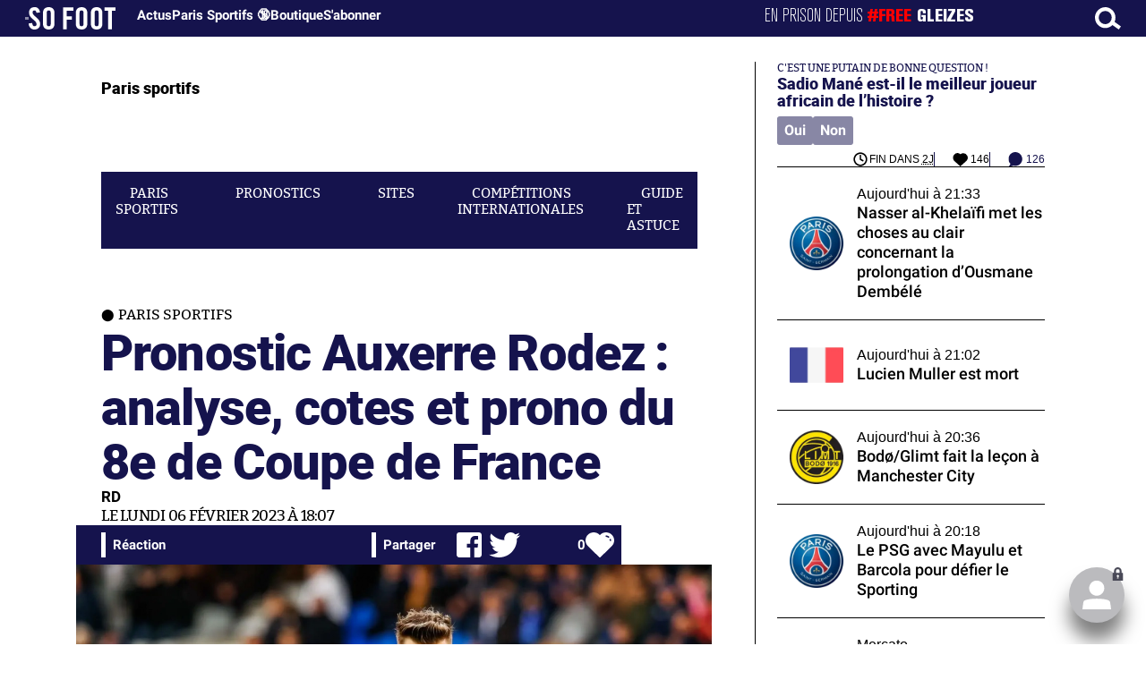

--- FILE ---
content_type: text/html; charset=UTF-8
request_url: https://www.sofoot.com/breves/pronostic-auxerre-rodez-analyse-cotes-et-prono-du-8e-de-coupe-de-france
body_size: 45679
content:
<!DOCTYPE html>
<!--[if IE 6]>
 No cache 
<![endif]-->
<html lang="fr" data-time="20/01/2026 20:04:51" data-arche="true">

<head>
  <!-- data-emplacement="first" -->
<script type="text/javascript" src="https://cache.consentframework.com/js/pa/21356/c/G4mNI/stub"></script>
<script type="text/javascript" src="https://choices.consentframework.com/js/pa/21356/c/G4mNI/cmp" async></script>



<title>Pronostic Auxerre Rodez : analyse, cotes et prono du 8e de Coupe de France - Paris sportifs - 06 Févr. 2023 - SO FOOT.com</title>
  <meta charset="UTF-8">
<meta http-equiv="X-UA-Compatible" content="IE=edge">
<meta name="viewport" content="width=device-width, initial-scale=1.0">
<link rel="preconnect" href="https://www.sofoot.com/"/>
<link rel="preload" href="/fonts/bitter/bitterpro-medium-webfont.ttf" as="font" type="font/ttf" crossorigin>
<link rel="preload" href="/fonts/roboto/roboto-medium-webfont.ttf" as="font" type="font/ttf" crossorigin>
<style>
html{--font-sans:system-ui,-apple-system,Segoe UI,Roboto,Ubuntu,Cantarell,Noto Sans,sans-serif,Segoe UI,Roboto,Ubuntu,Cantarell,Noto Sans,sans-serif;--font-serif:ui-serif,serif;--font-mono:Dank Mono,Operator Mono,Inconsolata,Fira Mono,ui-monospace,SF Mono,Monaco,Droid Sans Mono,Source Code Pro,monospace;--font-weight-1:100;--font-weight-2:200;--font-weight-3:300;--font-weight-4:400;--font-weight-5:500;--font-weight-6:600;--font-weight-7:700;--font-weight-8:800;--font-weight-9:900;--font-lineheight-00:.95;--font-lineheight-0:1.1;--font-lineheight-1:1.25;--font-lineheight-2:1.375;--font-lineheight-3:1.5;--font-lineheight-4:1.75;--font-lineheight-5:2;--font-letterspacing-0:-.05em;--font-letterspacing-1:.025em;--font-letterspacing-2:.050em;--font-letterspacing-3:.075em;--font-letterspacing-4:.150em;--font-letterspacing-5:.500em;--font-letterspacing-6:.750em;--font-letterspacing-7:1em;--font-size-00:.5rem;--font-size-0:.75rem;--font-size-1:1rem;--font-size-2:1.1rem;--font-size-3:1.25rem;--font-size-4:1.5rem;--font-size-5:2rem;--font-size-6:2.5rem;--font-size-7:3rem;--font-size-8:3.5rem;--font-size-fluid-0:clamp(.75rem, 2vw, 1rem);--font-size-fluid-1:clamp(1rem, 4vw, 1.5rem);--font-size-fluid-2:clamp(1.5rem, 6vw, 2.5rem);--font-size-fluid-3:clamp(2rem, 9vw, 3.5rem);--size-000:-.5rem;--size-00:-.25rem;--size-1:.25rem;--size-2:.5rem;--size-3:1rem;--size-4:1.25rem;--size-5:1.5rem;--size-6:1.75rem;--size-7:2rem;--size-8:3rem;--size-9:4rem;--size-10:5rem;--size-11:7.5rem;--size-12:10rem;--size-13:15rem;--size-14:20rem;--size-15:30rem;--size-fluid-1:clamp(.5rem, 1vw, 1rem);--size-fluid-2:clamp(1rem, 2vw, 1.5rem);--size-fluid-3:clamp(1.5rem, 3vw, 2rem);--size-fluid-4:clamp(2rem, 4vw, 3rem);--size-fluid-5:clamp(4rem, 5vw, 5rem);--size-fluid-6:clamp(5rem, 7vw, 7.5rem);--size-fluid-7:clamp(7.5rem, 10vw, 10rem);--size-fluid-8:clamp(10rem, 20vw, 15rem);--size-fluid-9:clamp(15rem, 30vw, 20rem);--size-fluid-10:clamp(20rem, 40vw, 30rem);--size-content-1:20ch;--size-content-2:45ch;--size-content-3:60ch;--size-header-1:20ch;--size-header-2:25ch;--size-header-3:35ch;--size-xxs:240px;--size-xs:360px;--size-sm:480px;--size-md:768px;--size-lg:1024px;--size-xl:1440px;--size-xxl:1920px;--ease-1:cubic-bezier(.25, 0, .5, 1);--ease-2:cubic-bezier(.25, 0, .4, 1);--ease-3:cubic-bezier(.25, 0, .3, 1);--ease-4:cubic-bezier(.25, 0, .2, 1);--ease-5:cubic-bezier(.25, 0, .1, 1);--ease-in-1:cubic-bezier(.25, 0, 1, 1);--ease-in-2:cubic-bezier(.50, 0, 1, 1);--ease-in-3:cubic-bezier(.70, 0, 1, 1);--ease-in-4:cubic-bezier(.90, 0, 1, 1);--ease-in-5:cubic-bezier(1, 0, 1, 1);--ease-out-1:cubic-bezier(0, 0, .75, 1);--ease-out-2:cubic-bezier(0, 0, .50, 1);--ease-out-3:cubic-bezier(0, 0, .3, 1);--ease-out-4:cubic-bezier(0, 0, .1, 1);--ease-out-5:cubic-bezier(0, 0, 0, 1);--ease-in-out-1:cubic-bezier(.1, 0, .9, 1);--ease-in-out-2:cubic-bezier(.3, 0, .7, 1);--ease-in-out-3:cubic-bezier(.5, 0, .5, 1);--ease-in-out-4:cubic-bezier(.7, 0, .3, 1);--ease-in-out-5:cubic-bezier(.9, 0, .1, 1);--ease-elastic-1:cubic-bezier(.5, .75, .75, 1.25);--ease-elastic-2:cubic-bezier(.5, 1, .75, 1.25);--ease-elastic-3:cubic-bezier(.5, 1.25, .75, 1.25);--ease-elastic-4:cubic-bezier(.5, 1.5, .75, 1.25);--ease-elastic-5:cubic-bezier(.5, 1.75, .75, 1.25);--ease-squish-1:cubic-bezier(.5, -.1, .1, 1.5);--ease-squish-2:cubic-bezier(.5, -.3, .1, 1.5);--ease-squish-3:cubic-bezier(.5, -.5, .1, 1.5);--ease-squish-4:cubic-bezier(.5, -.7, .1, 1.5);--ease-squish-5:cubic-bezier(.5, -.9, .1, 1.5);--ease-step-1:steps(2);--ease-step-2:steps(3);--ease-step-3:steps(4);--ease-step-4:steps(7);--ease-step-5:steps(10);--layer-1:1;--layer-2:2;--layer-3:3;--layer-4:4;--layer-5:5;--layer-important:2147483647;--shadow-color:220 3% 15%;--shadow-strength:1%;--shadow-1:0 1px 2px -1px hsl(var(--shadow-color)/calc(var(--shadow-strength) + 9%));--shadow-2:0 3px 5px -2px hsl(var(--shadow-color)/calc(var(--shadow-strength) + 3%)),0 7px 14px -5px hsl(var(--shadow-color)/calc(var(--shadow-strength) + 5%));--shadow-3:0 -1px 3px 0 hsl(var(--shadow-color)/calc(var(--shadow-strength) + 2%)),0 1px 2px -5px hsl(var(--shadow-color)/calc(var(--shadow-strength) + 2%)),0 2px 5px -5px hsl(var(--shadow-color)/calc(var(--shadow-strength) + 4%)),0 4px 12px -5px hsl(var(--shadow-color)/calc(var(--shadow-strength) + 5%)),0 12px 15px -5px hsl(var(--shadow-color)/calc(var(--shadow-strength) + 7%));--shadow-4:0 -2px 5px 0 hsl(var(--shadow-color)/calc(var(--shadow-strength) + 2%)),0 1px 1px -2px hsl(var(--shadow-color)/calc(var(--shadow-strength) + 3%)),0 2px 2px -2px hsl(var(--shadow-color)/calc(var(--shadow-strength) + 3%)),0 5px 5px -2px hsl(var(--shadow-color)/calc(var(--shadow-strength) + 4%)),0 9px 9px -2px hsl(var(--shadow-color)/calc(var(--shadow-strength) + 5%)),0 16px 16px -2px hsl(var(--shadow-color)/calc(var(--shadow-strength) + 6%));--shadow-5:0 -1px 2px 0 hsl(var(--shadow-color)/calc(var(--shadow-strength) + 2%)),0 2px 1px -2px hsl(var(--shadow-color)/calc(var(--shadow-strength) + 3%)),0 5px 5px -2px hsl(var(--shadow-color)/calc(var(--shadow-strength) + 3%)),0 10px 10px -2px hsl(var(--shadow-color)/calc(var(--shadow-strength) + 4%)),0 20px 20px -2px hsl(var(--shadow-color)/calc(var(--shadow-strength) + 5%)),0 40px 40px -2px hsl(var(--shadow-color)/calc(var(--shadow-strength) + 7%));--shadow-6:0 -1px 2px 0 hsl(var(--shadow-color)/calc(var(--shadow-strength) + 2%)),0 3px 2px -2px hsl(var(--shadow-color)/calc(var(--shadow-strength) + 3%)),0 7px 5px -2px hsl(var(--shadow-color)/calc(var(--shadow-strength) + 3%)),0 12px 10px -2px hsl(var(--shadow-color)/calc(var(--shadow-strength) + 4%)),0 22px 18px -2px hsl(var(--shadow-color)/calc(var(--shadow-strength) + 5%)),0 41px 33px -2px hsl(var(--shadow-color)/calc(var(--shadow-strength) + 6%)),0 100px 80px -2px hsl(var(--shadow-color)/calc(var(--shadow-strength) + 7%));--inner-shadow-0:inset 0 0 0 1px hsl(var(--shadow-color)/calc(var(--shadow-strength) + 9%));--inner-shadow-1:inset 0 1px 2px 0 hsl(var(--shadow-color)/calc(var(--shadow-strength) + 9%));--inner-shadow-2:inset 0 1px 4px 0 hsl(var(--shadow-color)/calc(var(--shadow-strength) + 9%));--inner-shadow-3:inset 0 2px 8px 0 hsl(var(--shadow-color)/calc(var(--shadow-strength) + 9%));--inner-shadow-4:inset 0 2px 14px 0 hsl(var(--shadow-color)/calc(var(--shadow-strength) + 9%));--ratio-square:1;--ratio-landscape:4/3;--ratio-portrait:3/4;--ratio-widescreen:16/9;--ratio-ultrawide:18/5;--ratio-golden:1.6180/1;--gray-0:#f8f9fa;--gray-1:#f1f3f5;--gray-2:#e9ecef;--gray-3:#dee2e6;--gray-4:#ced4da;--gray-5:#adb5bd;--gray-6:#868e96;--gray-7:#495057;--gray-8:#343a40;--gray-9:#212529;--red-0:#fff5f5;--red-1:#ffe3e3;--red-2:#ffc9c9;--red-3:#ffa8a8;--red-4:#ff8787;--red-5:#ff6b6b;--red-6:#fa5252;--red-7:#f03e3e;--red-8:#e03131;--red-9:#c92a2a;--pink-0:#fff0f6;--pink-1:#ffdeeb;--pink-2:#fcc2d7;--pink-3:#faa2c1;--pink-4:#f783ac;--pink-5:#f06595;--pink-6:#e64980;--pink-7:#d6336c;--pink-8:#c2255c;--pink-9:#a61e4d;--grape-0:#f8f0fc;--grape-1:#f3d9fa;--grape-2:#eebefa;--grape-3:#e599f7;--grape-4:#da77f2;--grape-5:#cc5de8;--grape-6:#be4bdb;--grape-7:#ae3ec9;--grape-8:#9c36b5;--grape-9:#862e9c;--violet-0:#f3f0ff;--violet-1:#e5dbff;--violet-2:#d0bfff;--violet-3:#b197fc;--violet-4:#9775fa;--violet-5:#845ef7;--violet-6:#7950f2;--violet-7:#7048e8;--violet-8:#6741d9;--violet-9:#5f3dc4;--indigo-0:#edf2ff;--indigo-1:#dbe4ff;--indigo-2:#bac8ff;--indigo-3:#91a7ff;--indigo-4:#748ffc;--indigo-5:#5c7cfa;--indigo-6:#4c6ef5;--indigo-7:#4263eb;--indigo-8:#3b5bdb;--indigo-9:#364fc7;--blue-0:#e7f5ff;--blue-1:#d0ebff;--blue-2:#a5d8ff;--blue-3:#74c0fc;--blue-4:#4dabf7;--blue-5:#339af0;--blue-6:#228be6;--blue-7:#1c7ed6;--blue-8:#1971c2;--blue-9:#1864ab;--cyan-0:#e3fafc;--cyan-1:#c5f6fa;--cyan-2:#99e9f2;--cyan-3:#66d9e8;--cyan-4:#3bc9db;--cyan-5:#22b8cf;--cyan-6:#15aabf;--cyan-7:#1098ad;--cyan-8:#0c8599;--cyan-9:#0b7285;--teal-0:#e6fcf5;--teal-1:#c3fae8;--teal-2:#96f2d7;--teal-3:#63e6be;--teal-4:#38d9a9;--teal-5:#20c997;--teal-6:#12b886;--teal-7:#0ca678;--teal-8:#099268;--teal-9:#087f5b;--green-0:#ebfbee;--green-1:#d3f9d8;--green-2:#b2f2bb;--green-3:#8ce99a;--green-4:#69db7c;--green-5:#51cf66;--green-6:#40c057;--green-7:#37b24d;--green-8:#2f9e44;--green-9:#2b8a3e;--lime-0:#f4fce3;--lime-1:#e9fac8;--lime-2:#d8f5a2;--lime-3:#c0eb75;--lime-4:#a9e34b;--lime-5:#94d82d;--lime-6:#82c91e;--lime-7:#74b816;--lime-8:#66a80f;--lime-9:#5c940d;--yellow-0:#fff9db;--yellow-1:#fff3bf;--yellow-2:#ffec99;--yellow-3:#ffe066;--yellow-4:#ffd43b;--yellow-5:#fcc419;--yellow-6:#fab005;--yellow-7:#f59f00;--yellow-8:#f08c00;--yellow-9:#e67700;--orange-0:#fff4e6;--orange-1:#ffe8cc;--orange-2:#ffd8a8;--orange-3:#ffc078;--orange-4:#ffa94d;--orange-5:#ff922b;--orange-6:#fd7e14;--orange-7:#f76707;--orange-8:#e8590c;--orange-9:#d9480f;--gradient-1:linear-gradient(to bottom right, #1f005c, #5b0060, #870160, #ac255e, #ca485c, #e16b5c, #f39060, #ffb56b);--gradient-2:linear-gradient(to bottom right, #48005c, #8300e2, #a269ff);--gradient-3:radial-gradient(circle at top right, #0ff, rgba(0, 255, 255, 0)),radial-gradient(circle at bottom left, #ff1492, rgba(255, 20, 146, 0));--gradient-4:linear-gradient(to bottom right, #00f5a0, #00d9f5);--gradient-5:conic-gradient(from -270deg at 75% 110%, #f0f, #fffaf0);--gradient-6:conic-gradient(from -90deg at top left, #000, #fff);--gradient-7:linear-gradient(to bottom right, #72c6ef, #004e8f);--gradient-8:conic-gradient(from 90deg at 50% 0%, #111, 50%, #222, #111);--gradient-9:conic-gradient(from .5turn at bottom center, #add8e6, #fff);--gradient-10:conic-gradient(from 90deg at 40% -25%, gold, #f79d03, #ee6907, #e6390a, #de0d0d, #d61039, #cf1261, #c71585, #cf1261, #d61039, #de0d0d, #ee6907, #f79d03, gold, gold, gold);--gradient-11:conic-gradient(at bottom left, #ff1493, cyan);--gradient-12:conic-gradient(from 90deg at 25% -10%, #ff4500, #d3f340, #7bee85, #afeeee, #7bee85);--gradient-13:radial-gradient(circle at 50% 200%, #000142, #3b0083, #b300c3, #ff059f, #ff4661, #ffad86, #fff3c7);--gradient-14:conic-gradient(at top right, lime, cyan);--gradient-15:linear-gradient(to bottom right, #c7d2fe, #fecaca, #fef3c7);--gradient-16:radial-gradient(circle at 50% -250%, #374151, #111827, #000);--gradient-17:conic-gradient(from -90deg at 50% -25%, blue, #8a2be2);--gradient-18:linear-gradient(0deg, rgba(255, 0, 0, .8), rgba(255, 0, 0, 0) 75%),linear-gradient(60deg, rgba(255, 255, 0, .8), rgba(255, 255, 0, 0) 75%),linear-gradient(120deg, rgba(0, 255, 0, .8), rgba(0, 255, 0, 0) 75%),linear-gradient(180deg, rgba(0, 255, 255, .8), rgba(0, 255, 255, 0) 75%),linear-gradient(240deg, rgba(0, 0, 255, .8), rgba(0, 0, 255, 0) 75%),linear-gradient(300deg, rgba(255, 0, 255, .8), rgba(255, 0, 255, 0) 75%);--gradient-19:linear-gradient(to bottom right, #ffe259, #ffa751);--gradient-20:conic-gradient(from -135deg at -10% center, orange, #ff7715, #ff522a, #ff3f47, #ff5482, #ff69b4);--gradient-21:conic-gradient(from -90deg at 25% 115%, red, #f06, #f0c, #c0f, #60f, #00f, #00f, #00f, #00f);--gradient-22:linear-gradient(to bottom right, #acb6e5, #86fde8);--gradient-23:linear-gradient(to bottom right, #536976, #292e49);--gradient-24:conic-gradient(from .5turn at 0% 0%, #00c476, 10%, #82b0ff, 90%, #00c476);--gradient-25:conic-gradient(at 125% 50%, #b78cf7, #ff7c94, #ffcf0d, #ff7c94, #b78cf7);--gradient-26:linear-gradient(to bottom right, #9796f0, #fbc7d4);--gradient-27:conic-gradient(from .5turn at bottom left, #ff1493, #639);--gradient-28:conic-gradient(from -90deg at 50% 105%, #fff, orchid);--gradient-29:radial-gradient(circle at top right, #bfb3ff, rgba(191, 179, 255, 0)),radial-gradient(circle at bottom left, #86acf9, rgba(134, 172, 249, 0));--gradient-30:radial-gradient(circle at top right, #00ff80, rgba(0, 255, 128, 0)),radial-gradient(circle at bottom left, #adffd6, rgba(173, 255, 214, 0));--noise-1:url("data:image/svg+xml;charset=utf-8,%3Csvg viewBox='0 0 200 200' xmlns='http://www.w3.org/2000/svg'%3E%3Cfilter id='a'%3E%3CfeTurbulence type='fractalNoise' baseFrequency='.005' numOctaves='2' stitchTiles='stitch'/%3E%3C/filter%3E%3Crect width='100%25' height='100%25' filter='url(%23a)'/%3E%3C/svg%3E");--noise-2:url("data:image/svg+xml;charset=utf-8,%3Csvg viewBox='0 0 300 300' xmlns='http://www.w3.org/2000/svg'%3E%3Cfilter id='a'%3E%3CfeTurbulence type='fractalNoise' baseFrequency='.05' stitchTiles='stitch'/%3E%3C/filter%3E%3Crect width='100%25' height='100%25' filter='url(%23a)'/%3E%3C/svg%3E");--noise-3:url("data:image/svg+xml;charset=utf-8,%3Csvg viewBox='0 0 1024 1024' xmlns='http://www.w3.org/2000/svg'%3E%3Cfilter id='a'%3E%3CfeTurbulence type='fractalNoise' baseFrequency='.25' stitchTiles='stitch'/%3E%3C/filter%3E%3Crect width='100%25' height='100%25' filter='url(%23a)'/%3E%3C/svg%3E");--noise-4:url("data:image/svg+xml;charset=utf-8,%3Csvg viewBox='0 0 2056 2056' xmlns='http://www.w3.org/2000/svg'%3E%3Cfilter id='a'%3E%3CfeTurbulence type='fractalNoise' baseFrequency='.5' stitchTiles='stitch'/%3E%3C/filter%3E%3Crect width='100%25' height='100%25' filter='url(%23a)'/%3E%3C/svg%3E");--noise-5:url("data:image/svg+xml;charset=utf-8,%3Csvg viewBox='0 0 2056 2056' xmlns='http://www.w3.org/2000/svg'%3E%3Cfilter id='a'%3E%3CfeTurbulence type='fractalNoise' baseFrequency='.75' stitchTiles='stitch'/%3E%3C/filter%3E%3Crect width='100%25' height='100%25' filter='url(%23a)'/%3E%3C/svg%3E");--noise-filter-1:contrast(300%) brightness(100%);--noise-filter-2:contrast(200%) brightness(150%);--noise-filter-3:contrast(200%) brightness(250%);--noise-filter-4:contrast(200%) brightness(500%);--noise-filter-5:contrast(200%) brightness(1000%);--animation-fade-in:fade-in .5s var(--ease-3);--animation-fade-in-bloom:fade-in-bloom 2s var(--ease-3);--animation-fade-out:fade-out .5s var(--ease-3);--animation-fade-out-bloom:fade-out-bloom 2s var(--ease-3);--animation-scale-up:scale-up .5s var(--ease-3);--animation-scale-down:scale-down .5s var(--ease-3);--animation-slide-out-up:slide-out-up .5s var(--ease-3);--animation-slide-out-down:slide-out-down .5s var(--ease-3);--animation-slide-out-right:slide-out-right .5s var(--ease-3);--animation-slide-out-left:slide-out-left .5s var(--ease-3);--animation-slide-in-up:slide-in-up .5s var(--ease-3);--animation-slide-in-down:slide-in-down .5s var(--ease-3);--animation-slide-in-right:slide-in-right .5s var(--ease-3);--animation-slide-in-left:slide-in-left .5s var(--ease-3);--animation-shake-x:shake-x .75s var(--ease-out-5);--animation-shake-y:shake-y .75s var(--ease-out-5);--animation-spin:spin 2s linear infinite;--animation-ping:ping 5s var(--ease-out-3) infinite;--animation-blink:blink 1s var(--ease-out-3) infinite;--animation-float:float 3s var(--ease-in-out-3) infinite;--animation-bounce:bounce 2s var(--ease-squish-2) infinite;--animation-pulse:pulse 2s var(--ease-out-3) infinite;--border-size-1:1px;--border-size-2:2px;--border-size-3:5px;--border-size-4:10px;--border-size-5:25px;--radius-1:2px;--radius-2:5px;--radius-3:1rem;--radius-4:2rem;--radius-5:4rem;--radius-6:8rem;--radius-round:1e5px;--radius-blob-1:30% 70% 70% 30%/53% 30% 70% 47%;--radius-blob-2:53% 47% 34% 66%/63% 46% 54% 37%;--radius-blob-3:37% 63% 56% 44%/49% 56% 44% 51%;--radius-blob-4:63% 37% 37% 63%/43% 37% 63% 57%;--radius-blob-5:49% 51% 48% 52%/57% 44% 56% 43%;--radius-conditional-1:clamp(0px, calc(100vw - 100%) * 1e5, var(--radius-1));--radius-conditional-2:clamp(0px, calc(100vw - 100%) * 1e5, var(--radius-2));--radius-conditional-3:clamp(0px, calc(100vw - 100%) * 1e5, var(--radius-3));--radius-conditional-4:clamp(0px, calc(100vw - 100%) * 1e5, var(--radius-4));--radius-conditional-5:clamp(0px, calc(100vw - 100%) * 1e5, var(--radius-5));--radius-conditional-6:clamp(0px, calc(100vw - 100%) * 1e5, var(--radius-6))}@media (prefers-color-scheme:dark){html{--shadow-color:220 40% 2%;--shadow-strength:25%}}@keyframes fade-in{to{opacity:1}}@keyframes fade-in-bloom{0%{filter:brightness(1) blur(20px);opacity:0}10%{filter:brightness(2) blur(10px);filter:brightness(.5) blur(10px);opacity:1}to{filter:brightness(1) blur(0);opacity:1}}@keyframes fade-out{to{opacity:0}}@keyframes fade-out-bloom{to{filter:brightness(1) blur(20px);opacity:0}10%{filter:brightness(2) blur(10px);filter:brightness(.5) blur(10px);opacity:1}0%{filter:brightness(1) blur(0);opacity:1}}@keyframes scale-up{to{transform:scale(1.25)}}@keyframes scale-down{to{transform:scale(.75)}}@keyframes slide-out-up{to{transform:translateY(-100%)}}@keyframes slide-out-down{to{transform:translateY(100%)}}@keyframes slide-out-right{to{transform:translateX(100%)}}@keyframes slide-out-left{to{transform:translateX(-100%)}}@keyframes slide-in-up{0%{transform:translateY(100%)}}@keyframes slide-in-down{0%{transform:translateY(-100%)}}@keyframes slide-in-right{0%{transform:translateX(-100%)}}@keyframes slide-in-left{0%{transform:translateX(100%)}}@keyframes shake-x{0%,to{transform:translateX(0)}20%,60%{transform:translateX(-5%)}40%,80%{transform:translateX(5%)}}@keyframes shake-y{0%,to{transform:translateY(0)}20%,60%{transform:translateY(-5%)}40%,80%{transform:translateY(5%)}}@keyframes spin{to{transform:rotate(1turn)}}@keyframes ping{90%,to{opacity:0;transform:scale(2)}}@keyframes blink{0%,to{opacity:1}50%{opacity:.5}}@keyframes float{50%{transform:translateY(-25%)}}@keyframes bounce{25%{transform:translateY(-20%)}40%{transform:translateY(-3%)}0%,60%,to{transform:translateY(0)}}@keyframes pulse{50%{transform:scale(.9)}}
</style>
<link rel="stylesheet" href="/design/main/main-4d32f74b09.css">
<!-- css_page : pages-->
	<link rel="stylesheet" href="/design/pages/pages-f48f74e752.css">
<style data-src="/css/index-582e1e2d93.css">@charset "UTF-8";.titre-match,.titre-match-logo{display:none!important}.lazy-img-wrap .lazy-img-in{position:relative}.lazy-img-wrap .lazy-img-in img{position:absolute;inset:0}[data-page=article] .content iframe[allowfullscreen]{display:block;margin-block:var(--marge);width:100%}[data-page=article] .qr_question{margin-top:1em}[data-page=article] .blason-equipe{display:inline-block;width:var(--icone-grand);height:var(--icone-grand);background-image:none!important}[data-page=article] .blason-equipe img{width:100%;height:100%;display:inline-block;-o-object-fit:contain;object-fit:contain}[data-page=article] [data-zone=article] img[src*="/d-"]{display:block;margin-top:var(--marge);margin-bottom:var(--marge-mini)}[data-page=article] [data-zone=article] figure>img[src*="/d-"]{margin:0}[data-page=article] .exergue{margin-block:var(--marge);position:relative}[data-page=article] .exergue:before{position:absolute;content:"";background:var(--color-brand);-webkit-mask:url('data:image/svg+xml;utf8,<svg xmlns="http://www.w3.org/2000/svg" viewBox="0 0 58.4 52.4"><path d="M17.6 0L0 26.1l17.6 26.3h14.2L15.9 26.2 31.8 0z"/><path d="M44.2 0L26.6 26.1l17.6 26.3h14.2L42.5 26.2 58.4 0z"/></svg>') no-repeat right top;mask:url('data:image/svg+xml;utf8,<svg xmlns="http://www.w3.org/2000/svg" viewBox="0 0 58.4 52.4"><path d="M17.6 0L0 26.1l17.6 26.3h14.2L15.9 26.2 31.8 0z"/><path d="M44.2 0L26.6 26.1l17.6 26.3h14.2L42.5 26.2 58.4 0z"/></svg>') no-repeat right top;-webkit-mask-size:100%;mask-size:100%;width:var(--largeur-colonne);height:100%;top:0;left:0}[data-page=article] .exergue .exergue_content{display:block;margin:0;padding:0;font-family:var(--police-sans-serif);font-size:var(--taille-texte-smart);font-weight:var(--font-weight-bolder);font-variation-settings:var(--graisse-tres-gras);line-height:110%;color:var(--color-brand);padding-left:calc(var(--largeur-colonne) + var(--marge))}[data-page=article] .exergue .exergue_content:after{content:"»";display:inline}[data-page=article] .exergue .exergue_legende{font-size:var(--taille-texte-petit-smart);padding-left:calc(var(--largeur-colonne) + var(--marge))}@media (min-width:768px){[data-page=article] .exergue:before{-webkit-mask-size:60%;mask-size:60%}}[data-page=article] .qr_question{display:inline-block;margin-bottom:var(--marge-mini);font-variation-settings:var(--graisse-gras);font-size:var(--taille-texte-grand)}[data-zone=message-live] [data-action-joueur=changement] img{display:inline-block;width:20px;height:20px;vertical-align:bottom}.content .tti{text-align:center;display:block;max-width:600px;margin:0 auto}.content .tti img{border:2px solid #bbb;border-radius:20px}iframe[src*="rematch.tv"]{aspect-ratio:16/9;width:100%!important;height:initial!important;position:static!important}:root{--balloon-border-radius:2px;--balloon-color:rgba(16, 16, 16, 0.95);--balloon-text-color:#fff;--balloon-font-size:12px;--balloon-move:4px}button[aria-label][data-balloon-pos]{overflow:visible}[aria-label][data-balloon-pos]{position:relative;cursor:pointer}[aria-label][data-balloon-pos]:after{opacity:0;pointer-events:none;-webkit-transition:all .18s ease-out .18s;transition:all .18s ease-out .18s;text-indent:0;font-family:-apple-system,BlinkMacSystemFont,"Segoe UI",Roboto,Oxygen,Ubuntu,Cantarell,"Open Sans","Helvetica Neue",sans-serif;font-weight:400;font-style:normal;text-shadow:none;font-size:var(--balloon-font-size);background:var(--balloon-color);border-radius:2px;color:var(--balloon-text-color);border-radius:var(--balloon-border-radius);content:attr(aria-label);padding:.5em 1em;position:absolute;white-space:nowrap;z-index:10}[aria-label][data-balloon-pos]:before{width:0;height:0;border:5px solid transparent;border-top-color:var(--balloon-color);opacity:0;pointer-events:none;-webkit-transition:all .18s ease-out .18s;transition:all .18s ease-out .18s;content:"";position:absolute;z-index:10}[aria-label][data-balloon-pos]:hover:after,[aria-label][data-balloon-pos]:hover:before,[aria-label][data-balloon-pos]:not([data-balloon-nofocus]):focus:after,[aria-label][data-balloon-pos]:not([data-balloon-nofocus]):focus:before,[aria-label][data-balloon-pos][data-balloon-visible]:after,[aria-label][data-balloon-pos][data-balloon-visible]:before{opacity:1;pointer-events:none}[aria-label][data-balloon-pos].font-awesome:after{font-family:FontAwesome,-apple-system,BlinkMacSystemFont,"Segoe UI",Roboto,Oxygen,Ubuntu,Cantarell,"Open Sans","Helvetica Neue",sans-serif}[aria-label][data-balloon-pos][data-balloon-break]:after{white-space:pre}[aria-label][data-balloon-pos][data-balloon-break][data-balloon-length]:after{white-space:pre-line;word-break:break-word}[aria-label][data-balloon-pos][data-balloon-blunt]:after,[aria-label][data-balloon-pos][data-balloon-blunt]:before{-webkit-transition:none;transition:none}[aria-label][data-balloon-pos][data-balloon-pos=down]:hover:after,[aria-label][data-balloon-pos][data-balloon-pos=down][data-balloon-visible]:after,[aria-label][data-balloon-pos][data-balloon-pos=up]:hover:after,[aria-label][data-balloon-pos][data-balloon-pos=up][data-balloon-visible]:after{-webkit-transform:translate(-50%,0);transform:translate(-50%,0)}[aria-label][data-balloon-pos][data-balloon-pos=down]:hover:before,[aria-label][data-balloon-pos][data-balloon-pos=down][data-balloon-visible]:before,[aria-label][data-balloon-pos][data-balloon-pos=up]:hover:before,[aria-label][data-balloon-pos][data-balloon-pos=up][data-balloon-visible]:before{-webkit-transform:translate(-50%,0);transform:translate(-50%,0)}[aria-label][data-balloon-pos][data-balloon-pos*=-left]:after{left:0}[aria-label][data-balloon-pos][data-balloon-pos*=-left]:before{left:5px}[aria-label][data-balloon-pos][data-balloon-pos*=-right]:after{right:0}[aria-label][data-balloon-pos][data-balloon-pos*=-right]:before{right:5px}[aria-label][data-balloon-pos][data-balloon-po*=-left]:hover:after,[aria-label][data-balloon-pos][data-balloon-po*=-left][data-balloon-visible]:after,[aria-label][data-balloon-pos][data-balloon-pos*=-right]:hover:after,[aria-label][data-balloon-pos][data-balloon-pos*=-right][data-balloon-visible]:after{-webkit-transform:translate(0,0);transform:translate(0,0)}[aria-label][data-balloon-pos][data-balloon-po*=-left]:hover:before,[aria-label][data-balloon-pos][data-balloon-po*=-left][data-balloon-visible]:before,[aria-label][data-balloon-pos][data-balloon-pos*=-right]:hover:before,[aria-label][data-balloon-pos][data-balloon-pos*=-right][data-balloon-visible]:before{-webkit-transform:translate(0,0);transform:translate(0,0)}[aria-label][data-balloon-pos][data-balloon-pos^=up]:after,[aria-label][data-balloon-pos][data-balloon-pos^=up]:before{bottom:100%;-webkit-transform-origin:top;transform-origin:top;-webkit-transform:translate(0,var(--balloon-move));transform:translate(0,var(--balloon-move))}[aria-label][data-balloon-pos][data-balloon-pos^=up]:after{margin-bottom:10px}[aria-label][data-balloon-pos][data-balloon-pos=up]:after,[aria-label][data-balloon-pos][data-balloon-pos=up]:before{left:50%;-webkit-transform:translate(-50%,var(--balloon-move));transform:translate(-50%,var(--balloon-move))}[aria-label][data-balloon-pos][data-balloon-pos^=down]:after,[aria-label][data-balloon-pos][data-balloon-pos^=down]:before{top:100%;-webkit-transform:translate(0,calc(var(--balloon-move) * -1));transform:translate(0,calc(var(--balloon-move) * -1))}[aria-label][data-balloon-pos][data-balloon-pos^=down]:after{margin-top:10px}[aria-label][data-balloon-pos][data-balloon-pos^=down]:before{width:0;height:0;border:5px solid transparent;border-bottom-color:var(--balloon-color)}[aria-label][data-balloon-pos][data-balloon-pos=down]:after,[aria-label][data-balloon-pos][data-balloon-pos=down]:before{left:50%;-webkit-transform:translate(-50%,calc(var(--balloon-move) * -1));transform:translate(-50%,calc(var(--balloon-move) * -1))}[aria-label][data-balloon-pos][data-balloon-pos=left]:hover:after,[aria-label][data-balloon-pos][data-balloon-pos=left][data-balloon-visible]:after,[aria-label][data-balloon-pos][data-balloon-pos=right]:hover:after,[aria-label][data-balloon-pos][data-balloon-pos=right][data-balloon-visible]:after{-webkit-transform:translate(0,-50%);transform:translate(0,-50%)}[aria-label][data-balloon-pos][data-balloon-pos=left]:hover:before,[aria-label][data-balloon-pos][data-balloon-pos=left][data-balloon-visible]:before,[aria-label][data-balloon-pos][data-balloon-pos=right]:hover:before,[aria-label][data-balloon-pos][data-balloon-pos=right][data-balloon-visible]:before{-webkit-transform:translate(0,-50%);transform:translate(0,-50%)}[aria-label][data-balloon-pos][data-balloon-pos=left]:after,[aria-label][data-balloon-pos][data-balloon-pos=left]:before{right:100%;top:50%;-webkit-transform:translate(var(--balloon-move),-50%);transform:translate(var(--balloon-move),-50%)}[aria-label][data-balloon-pos][data-balloon-pos=left]:after{margin-right:10px}[aria-label][data-balloon-pos][data-balloon-pos=left]:before{width:0;height:0;border:5px solid transparent;border-left-color:var(--balloon-color)}[aria-label][data-balloon-pos][data-balloon-pos=right]:after,[aria-label][data-balloon-pos][data-balloon-pos=right]:before{left:100%;top:50%;-webkit-transform:translate(calc(var(--balloon-move) * -1),-50%);transform:translate(calc(var(--balloon-move) * -1),-50%)}[aria-label][data-balloon-pos][data-balloon-pos=right]:after{margin-left:10px}[aria-label][data-balloon-pos][data-balloon-pos=right]:before{width:0;height:0;border:5px solid transparent;border-right-color:var(--balloon-color)}[aria-label][data-balloon-pos][data-balloon-length]:after{white-space:normal}[aria-label][data-balloon-pos][data-balloon-length=small]:after{width:80px}[aria-label][data-balloon-pos][data-balloon-length=medium]:after{width:150px}[aria-label][data-balloon-pos][data-balloon-length=large]:after{width:260px}[aria-label][data-balloon-pos][data-balloon-length=xlarge]:after{width:380px}@media screen and (max-width:768px){[aria-label][data-balloon-pos][data-balloon-length=xlarge]:after{width:90vw}}[aria-label][data-balloon-pos][data-balloon-length=fit]:after{width:100%}.block-formulaire-membres,.formulaire-membres{background-color:#fee100;color:#000;padding:var(--marge-petite);margin:var(--marge-petite) auto;display:-webkit-box;display:-webkit-flex;display:-ms-flexbox;display:flex;-webkit-box-orient:vertical;-webkit-box-direction:normal;-webkit-flex-direction:column;-ms-flex-direction:column;flex-direction:column;gap:var(--marge-mini)}.block-formulaire-membres:hover,.formulaire-membres:hover{text-decoration:none}.block-formulaire-membres h3,.block-formulaire-membres p,.formulaire-membres h3,.formulaire-membres p{margin:0;font-size:smaller}.block-formulaire-membres u:hover,.formulaire-membres u:hover{text-decoration:none;background-color:#000;color:#fff}.block-formulaire-membres.termine,.formulaire-membres.termine{background-color:#8ef1bc}body[data-preview=fenetre] .colonne[data-zone=breves],body[data-preview=fenetre] .module-compte,body[data-preview=fenetre] footer.footer,body[data-preview=fenetre] header.header{display:none!important}[data-emplacement=apres-chapo-article]{display:grid;place-items:center}[data-emplacement=banniere-mobile-fixed]{width:100%;overflow:hidden;background-color:rgba(0,0,0,.5);text-align:center}[data-emplacement=banniere-mobile-fixed]>*,[data-emplacement=banniere-mobile-fixed]>*>*{max-width:100%;overflow:hidden;text-align:center;margin:0 auto}[data-emplacement*=colonne-de-droite]{display:grid;place-items:center;max-width:300px;margin:0 auto;width:100%}[data-emplacement*=colonne-de-droite][data-emplacement=colonne-de-droite-top-1],[data-emplacement*=colonne-de-droite][data-emplacement=colonne-de-droite-top-bottom]{min-height:600px}@media (max-width:399px){[data-emplacement=colonne-de-droite-top-1],[data-emplacement=colonne-de-droite-top-bottom]{min-height:600px}}[data-emplacement=megaban]{display:grid;place-items:center;max-width:100%;width:1000px;min-height:250px;margin:var(--marge) auto}.sous-article,[data-emplacement=sous-article]{display:-webkit-box!important;display:-webkit-flex!important;display:-ms-flexbox!important;display:flex!important;-webkit-box-pack:center!important;-webkit-justify-content:center!important;-ms-flex-pack:center!important;justify-content:center!important;margin-right:var(--marge)!important}body[data-is-pair=true] .seulement-si-impair{display:none!important}body:not([data-is-pair=true]) .seulement-si-pair{display:none!important}[data-emplacement=body-debut]{height:0!important;overflow:hidden}.BeOpVSlot:empty,.teads-adCall:empty,.teads-inread-target:empty{display:none!important}.BeOpVSlot:empty,[id="Autoslot Sofoot"]{margin:0;padding:0}[data-emplacement=colonne-de-droite-bottom]{position:-webkit-sticky;position:sticky;top:calc(var(--hauteur-header-computed,12vh) + var(--marge))}[data-emplacement]:not([data-emplacement*=colonne]) a,[data-emplacement]:not([data-emplacement*=colonne]) iframe,[data-emplacement]:not([data-emplacement*=colonne]) span,[data-emplacement]:not([data-emplacement*=colonne])>*>div{margin:0 auto;display:block}[data-emplacement]{display:grid;place-items:center}[data-emplacement*=colonne] a,[data-emplacement*=colonne] iframe,[data-emplacement*=colonne] span,[data-emplacement*=colonne]>div{width:300px;margin:0 auto;display:block}#taboola-below-article-thumbnails{max-width:900px}[data-arche=true] [data-emplacement=megaban]{display:none!important;--explication:"MEGABAN désactivée quand le site affiche une pub habillage/arche"}@media (min-width:1000px){.colonnes-principales.une-colonne-en-mobile>.colonne:first-child>.article[data-mode=auto]:first-child,html[data-arche=true] .article[data-mode=grand]{--decalage-focal-x:26%}}[data-emplacement=apres-premier-article]{margin:0}[data-emplacement*=colonne-de-droite],[data-emplacement=apres-chapo-article],[data-emplacement=megaban]{display:grid;place-items:center;background:url("data:image/svg+xml,%3Csvg version='1.1' xmlns='http://www.w3.org/2000/svg' x='0' y='0' viewBox='0 0 271.2 112.1' xml:space='preserve' enable-background='new 0 0 271.2 112.1'%3E%3Cpath fill='rgba(0,0,0,0.3)' d='M218.5 52.2c0 5.1-1.5 7.5-6.2 7.5s-6.2-2.5-6.2-7.5V17.7c0-5.1 1.5-7.5 6.2-7.5s6.2 2.4 6.2 7.5v34.5zM212.2 0c-12.2 0-17.9 7.8-17.9 17.4v35c0 9.6 5.6 17.4 17.9 17.4s17.9-7.8 17.9-17.4v-35c0-9.6-5.6-17.4-17.9-17.4M119 11.1h20.9V.9h-32.6v68H119V38.8h15.6V28.6H119V11.1zm-50.1 41c0 5.1-1.5 7.5-6.2 7.5s-6.2-2.5-6.2-7.5V17.7c0-5.1 1.5-7.5 6.2-7.5s6.2 2.4 6.2 7.5v34.4zm11.7.3v-35C80.6 7.8 74.9 0 62.7 0S44.8 7.8 44.8 17.4v35c0 9.6 5.7 17.4 17.9 17.4S80.6 62 80.6 52.4m-44.6 0c0-18.5-23.7-24-23.7-35.6 0-4.2 2.1-6.7 5.8-6.7 2.6 0 5.7 1.7 6.2 7.5l11.1-1.2C34.4 6.9 28.7 0 19.2 0 7.7 0 1.1 6.1 1.1 16.9c0 19.5 23.7 23.1 23.7 36.5 0 4-2.7 6.2-6.8 6.2-3.8 0-6.5-3.4-7-10.3L0 51c.5 10.2 6.7 18.8 17.5 18.8S36 63.6 36 52.4M236.9.9v10.2h11.3v57.8h11.7V11.1h11.3V.9h-34.3zm-65.5 51.2c0 5.1-1.5 7.5-6.2 7.5s-6.2-2.4-6.2-7.5V17.7c0-5.1 1.5-7.5 6.2-7.5s6.2 2.4 6.2 7.5v34.4zM165.2 0c-12.2 0-17.9 7.8-17.9 17.4v35c0 9.6 5.6 17.4 17.9 17.4s17.9-7.8 17.9-17.4v-35c0-9.6-5.7-17.4-17.9-17.4M75.1 102.1h-2.6l1-.7v6.6l-.7-.9 3.8.9v2.4H66.3V108l3.2-.9-.7 1V89.5l.8 1-3.3-.9v-2.4l7.3-.2h3c1.8 0 3.3.3 4.5.9a6 6 0 0 1 2.6 2.6c.6 1.1.8 2.3.8 3.7a7 7 0 0 1-4.1 6.8c-1.3.8-3.1 1.1-5.3 1.1zm.7-11.6h-3.1l.7-.7v9.7l-1-.7H75c1.5 0 2.6-.4 3.4-1.2.8-.8 1.2-1.8 1.2-3.2 0-1.2-.3-2.2-1-2.9-.5-.7-1.5-1-2.8-1zM92.9 110.7c-1.5 0-2.7-.5-3.7-1.4-1-1-1.5-2.4-1.5-4.3v-9.6l.4.7-2.6-.8v-2.4l6.8-.2v11.6c0 1 .2 1.8.7 2.3s1.1.7 1.8.7c.6 0 1.2-.2 2-.5.7-.3 1.4-.8 2.1-1.5l-.3.8V95.2l.4.8-2.6-.8v-2.4l6.8-.2v15.3l-.6-.8 2.8.9v2.3l-5.8.3-.6-3.2.7.2a12.5 12.5 0 0 1-3.4 2.4c-1.1.5-2.3.7-3.4.7zM114.3 110.7l-2.8-.2a42 42 0 0 1-3.2-.5V86.9l.7 1.3-2.9-.9v-2.4l6.8-.3v10.9l-.6-.7c.8-.8 1.7-1.4 2.6-1.9a6 6 0 0 1 3-.7c1.3 0 2.4.3 3.4 1a7 7 0 0 1 2.3 3c.6 1.3.8 2.9.8 4.9 0 1.4-.2 2.7-.5 3.8a7.6 7.6 0 0 1-4.8 5c-1.2.6-2.9.8-4.8.8zm.8-3.3c1.6 0 2.7-.5 3.5-1.6.7-1 1.1-2.5 1.1-4.3 0-1.2-.1-2.2-.4-3.1-.3-.9-.7-1.5-1.2-2s-1.1-.7-1.9-.7a4 4 0 0 0-1.8.5l-2 1.4.6-1.4v12l-.6-1.1 2.7.3zM132.8 107.6l-.3-.4 2.5.7v2.4h-9v-2.4l2.5-.7-.4.4v-20l.3.3-2.5-.7v-2.4l6.8-.3v23.1zM143.4 107.6l-.3-.4 2.5.7v2.4h-9v-2.4l2.5-.7-.3.4v-12l.3.3-2.5-.7v-2.4l6.8-.2v15zM140.9 90c-.8 0-1.5-.2-2-.7-.5-.5-.7-1.1-.7-2 0-.9.3-1.6.8-2.1s1.2-.7 2-.7 1.4.2 1.9.7c.5.5.8 1.1.8 2s-.3 1.6-.8 2c-.6.6-1.2.8-2 .8zM155.1 110.7c-1.5 0-2.9-.4-4.1-1.1-1.2-.7-2.2-1.7-2.9-3.1s-1.1-3-1.1-4.9c0-1.7.3-3.2.8-4.4a7.9 7.9 0 0 1 2-2.9c.9-.7 1.8-1.3 2.9-1.6a12 12 0 0 1 6.5-.1l2.6.9-.1 4.9h-3l-.5-2.7.4.3-1.2-.3-1.3-.1a4 4 0 0 0-2.4.7c-.6.5-1.1 1.1-1.4 2-.3.9-.5 1.9-.5 3.1 0 1.3.2 2.4.5 3.2.4.9.9 1.5 1.5 2s1.4.7 2.3.7a6 6 0 0 0 2.2-.4 10 10 0 0 0 2.5-1.3l1.6 2.3c-1.2.9-2.5 1.6-3.7 2.1-1.2.5-2.4.7-3.6.7zM170.9 107.6l-.3-.4 2.5.7v2.4h-9v-2.4l2.5-.7-.3.4v-12l.3.3-2.5-.7v-2.4l6.8-.2v15zM168.4 90c-.8 0-1.5-.2-2-.7-.5-.5-.7-1.1-.7-2 0-.9.3-1.6.8-2.1s1.2-.7 2-.7 1.4.2 1.9.7c.5.5.8 1.1.8 2s-.3 1.6-.8 2c-.5.6-1.2.8-2 .8zM181 110.7c-1.5 0-2.7-.5-3.4-1.4-.8-.9-1.2-2.3-1.2-4.1v-10l.6.6h-3.2v-2.5l3.2-.8-.7.8v-4.5l4.7-.8v5.3l-.5-.6h5l-.1 3.1h-5l.5-.6v9.5c0 .9.2 1.6.5 2 .3.4.8.6 1.4.6l1.2-.2 1.4-.5.9 2.5a10.1 10.1 0 0 1-5.3 1.6zM195.7 110.7c-1.6 0-3-.3-4.2-1s-2.1-1.7-2.8-3c-.7-1.3-1-2.9-1-4.9 0-2 .4-3.7 1.1-5.1a8 8 0 0 1 3-3.3 8.5 8.5 0 0 1 4.6-1.1c1.7 0 3.1.3 4.2 1a6 6 0 0 1 2.4 2.8c.5 1.2.8 2.5.8 4v1.1l-.1 1.2h-12.1v-2.7h8.1l-.6.4-.2-2.3c-.2-.7-.5-1.2-.9-1.6-.4-.4-1-.6-1.8-.6s-1.5.2-2 .7-.9 1.2-1.1 2-.3 1.8-.3 2.8c0 1.2.1 2.2.4 3.2.3.9.7 1.6 1.4 2.2.7.5 1.5.8 2.6.8.7 0 1.5-.1 2.4-.4a16 16 0 0 0 2.7-1.2l1.6 2.5a18 18 0 0 1-3.9 2c-1.8.3-3 .5-4.3.5zm-2-20.4-1.6-2.2 6.9-5.3 2.3 3.2-7.6 4.3z'/%3E%3C/svg%3E") no-repeat center center,-webkit-linear-gradient(45deg,transparent 25%,rgba(238,238,238,.5) 25%,rgba(238,238,238,.5) 50%,transparent 50%,transparent 75%,rgba(238,238,238,.5) 75%,rgba(238,238,238,.5) 100%);background:url("data:image/svg+xml,%3Csvg version='1.1' xmlns='http://www.w3.org/2000/svg' x='0' y='0' viewBox='0 0 271.2 112.1' xml:space='preserve' enable-background='new 0 0 271.2 112.1'%3E%3Cpath fill='rgba(0,0,0,0.3)' d='M218.5 52.2c0 5.1-1.5 7.5-6.2 7.5s-6.2-2.5-6.2-7.5V17.7c0-5.1 1.5-7.5 6.2-7.5s6.2 2.4 6.2 7.5v34.5zM212.2 0c-12.2 0-17.9 7.8-17.9 17.4v35c0 9.6 5.6 17.4 17.9 17.4s17.9-7.8 17.9-17.4v-35c0-9.6-5.6-17.4-17.9-17.4M119 11.1h20.9V.9h-32.6v68H119V38.8h15.6V28.6H119V11.1zm-50.1 41c0 5.1-1.5 7.5-6.2 7.5s-6.2-2.5-6.2-7.5V17.7c0-5.1 1.5-7.5 6.2-7.5s6.2 2.4 6.2 7.5v34.4zm11.7.3v-35C80.6 7.8 74.9 0 62.7 0S44.8 7.8 44.8 17.4v35c0 9.6 5.7 17.4 17.9 17.4S80.6 62 80.6 52.4m-44.6 0c0-18.5-23.7-24-23.7-35.6 0-4.2 2.1-6.7 5.8-6.7 2.6 0 5.7 1.7 6.2 7.5l11.1-1.2C34.4 6.9 28.7 0 19.2 0 7.7 0 1.1 6.1 1.1 16.9c0 19.5 23.7 23.1 23.7 36.5 0 4-2.7 6.2-6.8 6.2-3.8 0-6.5-3.4-7-10.3L0 51c.5 10.2 6.7 18.8 17.5 18.8S36 63.6 36 52.4M236.9.9v10.2h11.3v57.8h11.7V11.1h11.3V.9h-34.3zm-65.5 51.2c0 5.1-1.5 7.5-6.2 7.5s-6.2-2.4-6.2-7.5V17.7c0-5.1 1.5-7.5 6.2-7.5s6.2 2.4 6.2 7.5v34.4zM165.2 0c-12.2 0-17.9 7.8-17.9 17.4v35c0 9.6 5.6 17.4 17.9 17.4s17.9-7.8 17.9-17.4v-35c0-9.6-5.7-17.4-17.9-17.4M75.1 102.1h-2.6l1-.7v6.6l-.7-.9 3.8.9v2.4H66.3V108l3.2-.9-.7 1V89.5l.8 1-3.3-.9v-2.4l7.3-.2h3c1.8 0 3.3.3 4.5.9a6 6 0 0 1 2.6 2.6c.6 1.1.8 2.3.8 3.7a7 7 0 0 1-4.1 6.8c-1.3.8-3.1 1.1-5.3 1.1zm.7-11.6h-3.1l.7-.7v9.7l-1-.7H75c1.5 0 2.6-.4 3.4-1.2.8-.8 1.2-1.8 1.2-3.2 0-1.2-.3-2.2-1-2.9-.5-.7-1.5-1-2.8-1zM92.9 110.7c-1.5 0-2.7-.5-3.7-1.4-1-1-1.5-2.4-1.5-4.3v-9.6l.4.7-2.6-.8v-2.4l6.8-.2v11.6c0 1 .2 1.8.7 2.3s1.1.7 1.8.7c.6 0 1.2-.2 2-.5.7-.3 1.4-.8 2.1-1.5l-.3.8V95.2l.4.8-2.6-.8v-2.4l6.8-.2v15.3l-.6-.8 2.8.9v2.3l-5.8.3-.6-3.2.7.2a12.5 12.5 0 0 1-3.4 2.4c-1.1.5-2.3.7-3.4.7zM114.3 110.7l-2.8-.2a42 42 0 0 1-3.2-.5V86.9l.7 1.3-2.9-.9v-2.4l6.8-.3v10.9l-.6-.7c.8-.8 1.7-1.4 2.6-1.9a6 6 0 0 1 3-.7c1.3 0 2.4.3 3.4 1a7 7 0 0 1 2.3 3c.6 1.3.8 2.9.8 4.9 0 1.4-.2 2.7-.5 3.8a7.6 7.6 0 0 1-4.8 5c-1.2.6-2.9.8-4.8.8zm.8-3.3c1.6 0 2.7-.5 3.5-1.6.7-1 1.1-2.5 1.1-4.3 0-1.2-.1-2.2-.4-3.1-.3-.9-.7-1.5-1.2-2s-1.1-.7-1.9-.7a4 4 0 0 0-1.8.5l-2 1.4.6-1.4v12l-.6-1.1 2.7.3zM132.8 107.6l-.3-.4 2.5.7v2.4h-9v-2.4l2.5-.7-.4.4v-20l.3.3-2.5-.7v-2.4l6.8-.3v23.1zM143.4 107.6l-.3-.4 2.5.7v2.4h-9v-2.4l2.5-.7-.3.4v-12l.3.3-2.5-.7v-2.4l6.8-.2v15zM140.9 90c-.8 0-1.5-.2-2-.7-.5-.5-.7-1.1-.7-2 0-.9.3-1.6.8-2.1s1.2-.7 2-.7 1.4.2 1.9.7c.5.5.8 1.1.8 2s-.3 1.6-.8 2c-.6.6-1.2.8-2 .8zM155.1 110.7c-1.5 0-2.9-.4-4.1-1.1-1.2-.7-2.2-1.7-2.9-3.1s-1.1-3-1.1-4.9c0-1.7.3-3.2.8-4.4a7.9 7.9 0 0 1 2-2.9c.9-.7 1.8-1.3 2.9-1.6a12 12 0 0 1 6.5-.1l2.6.9-.1 4.9h-3l-.5-2.7.4.3-1.2-.3-1.3-.1a4 4 0 0 0-2.4.7c-.6.5-1.1 1.1-1.4 2-.3.9-.5 1.9-.5 3.1 0 1.3.2 2.4.5 3.2.4.9.9 1.5 1.5 2s1.4.7 2.3.7a6 6 0 0 0 2.2-.4 10 10 0 0 0 2.5-1.3l1.6 2.3c-1.2.9-2.5 1.6-3.7 2.1-1.2.5-2.4.7-3.6.7zM170.9 107.6l-.3-.4 2.5.7v2.4h-9v-2.4l2.5-.7-.3.4v-12l.3.3-2.5-.7v-2.4l6.8-.2v15zM168.4 90c-.8 0-1.5-.2-2-.7-.5-.5-.7-1.1-.7-2 0-.9.3-1.6.8-2.1s1.2-.7 2-.7 1.4.2 1.9.7c.5.5.8 1.1.8 2s-.3 1.6-.8 2c-.5.6-1.2.8-2 .8zM181 110.7c-1.5 0-2.7-.5-3.4-1.4-.8-.9-1.2-2.3-1.2-4.1v-10l.6.6h-3.2v-2.5l3.2-.8-.7.8v-4.5l4.7-.8v5.3l-.5-.6h5l-.1 3.1h-5l.5-.6v9.5c0 .9.2 1.6.5 2 .3.4.8.6 1.4.6l1.2-.2 1.4-.5.9 2.5a10.1 10.1 0 0 1-5.3 1.6zM195.7 110.7c-1.6 0-3-.3-4.2-1s-2.1-1.7-2.8-3c-.7-1.3-1-2.9-1-4.9 0-2 .4-3.7 1.1-5.1a8 8 0 0 1 3-3.3 8.5 8.5 0 0 1 4.6-1.1c1.7 0 3.1.3 4.2 1a6 6 0 0 1 2.4 2.8c.5 1.2.8 2.5.8 4v1.1l-.1 1.2h-12.1v-2.7h8.1l-.6.4-.2-2.3c-.2-.7-.5-1.2-.9-1.6-.4-.4-1-.6-1.8-.6s-1.5.2-2 .7-.9 1.2-1.1 2-.3 1.8-.3 2.8c0 1.2.1 2.2.4 3.2.3.9.7 1.6 1.4 2.2.7.5 1.5.8 2.6.8.7 0 1.5-.1 2.4-.4a16 16 0 0 0 2.7-1.2l1.6 2.5a18 18 0 0 1-3.9 2c-1.8.3-3 .5-4.3.5zm-2-20.4-1.6-2.2 6.9-5.3 2.3 3.2-7.6 4.3z'/%3E%3C/svg%3E") no-repeat center center,linear-gradient(45deg,transparent 25%,rgba(238,238,238,.5) 25%,rgba(238,238,238,.5) 50%,transparent 50%,transparent 75%,rgba(238,238,238,.5) 75%,rgba(238,238,238,.5) 100%);background-size:100px auto,56.57px 56.57px}[data-emplacement*=colonne-de-droite]:not(:has(>*)),[data-emplacement=apres-chapo-article]:not(:has(>*)),[data-emplacement=megaban]:not(:has(>*)){display:none!important}</style>

<link rel="apple-touch-icon" sizes="180x180" href="https://www.sofoot.com/favicon/apple-touch-icon.png">
<link rel="icon" type="image/png" sizes="32x32" href="https://www.sofoot.com/favicon/favicon-32x32.png">
<link rel="icon" type="image/png" sizes="16x16" href="https://www.sofoot.com/favicon/favicon-16x16.png">
<link rel="manifest" href="https://www.sofoot.com/favicon/site.webmanifest">
<link rel="mask-icon" href="https://www.sofoot.com/favicon/safari-pinned-tab.svg" color="#5bbad5">
<link rel="shortcut icon" href="https://www.sofoot.com/favicon/favicon.ico">
<meta name="msapplication-TileColor" content="#da532c">
<meta name="msapplication-config" content="https://www.sofoot.com/favicon/browserconfig.xml">
<meta name="theme-color" content="#15134d">

<meta name="google-site-verification" content="qMHyVMf0eD589jpZYTJjMRTfyCBnUr2s6CBY4xVNFEQ"/>


			<meta name="robots" content="index, follow"/>
		<meta name="googlebot" content="index, follow, max-snippet:-1, max-image-preview:large, max-video-preview:-1"/>
		<meta name="bingbot" content="index, follow, max-snippet:-1, max-image-preview:large, max-video-preview:-1"/>
	
<script type="text/javascript">
            var w = window;
            const FRONT_IPS = "10.0.0.38";
            const REACTION_BASEURL = "https://reactions-front.sofoot.com/";
            const URL_SITE = "https://www.sofoot.com/";
            const URL_BACKOFFICE = "https://back.new.sofoot.com/";
            const URL_API_BACKOFFICE = "https://back.new.sofoot.com/wp-json/wp/v2/";
            const URL_API = "https://api.new.sofoot.com/";
        </script><style>.not-on-section-paris-sportifs { display:none !important} </style>

<!-- FLux RSS de la page -->
<link rel="alternate" type="application/rss+xml" href="https://www.sofoot.com/rss/"/>
<link rel="alternate" type="application/rss+xml" href="https://www.sofoot.com/rss/equipes/auxerre"/>
<link rel="alternate" type="application/rss+xml" href="https://www.sofoot.com/rss/equipes/rodez"/>
<link rel="alternate" type="application/rss+xml" href="https://www.sofoot.com/rss/articles"/>
<link rel="alternate" type="application/rss+xml" href="https://www.sofoot.com/rss/breves"/>


<script type="text/javascript" data-name="code_js_head">const urgence = false;
const twitch_actif = true;
const twitch_handle = "domingo";
const twitch_publication = 1761247800;
const twitch_expiration = 1761285600;
const article = {"id":440541,"couverture":null,"illustration":{"id":440598,"url":"https:\/\/sofoot.s3.eu-central-1.amazonaws.com\/wp-content\/uploads\/2023\/02\/06180650\/pronostic-auxerre-2.jpg","legende":"","focal":{"x":56,"y":28,"alignement":"droite","position":"bas"}},"date":"2023-02-06T18:07:52","date_gmt":"2023-02-06T17:07:52","guid":{"rendered":"https:\/\/www.sofoot.com\/articles\/440541"},"modified":"2023-02-06T18:22:45","modified_gmt":"2023-02-06T17:22:45","slug":"pronostic-auxerre-rodez-analyse-cotes-et-prono-du-8e-de-coupe-de-france","status":"publish","type":"post","link":"https:\/\/www.sofoot.com\/breves\/pronostic-auxerre-rodez-analyse-cotes-et-prono-du-8e-de-coupe-de-france","title":{"rendered":"Pronostic Auxerre Rodez : analyse, cotes et prono du 8e de Coupe de France"},"page_title":"Pronostic Auxerre Rodez : analyse, cotes et prono du 8e de Coupe de France - Paris sportifs - 06 F\u00e9vr. 2023","excerpt":"","author":3066,"comment_status":"closed","ping_status":"closed","sticky":false,"template":"","format":"normal","meta":[],"categories":[38926],"tags":["breves"],"definitions":[],"competitions":[],"equipes":[112594,113942],"joueurs":[],"matchs":[],"pays":[],"phase":[],"phases":[],"saisons":[],"sectionsdediees":{"id":194082,"name":"Paris sportifs","description":"Parier sur tous les matchs de championnat, coupes d'Europe ou matchs internationaux. Faites vos pronostics, consultez nos guides de paris et de pronostics avec Ruedesjoueurs.com","url":"\/paris-sportifs","slug":"paris-sportifs","breves":{"paris-sportifs":{"0":{"type":"breves","id":952533,"publication":{"time":1761033602,"full":"2025-10-21","full-time":"2025-10-21 08:00:02","annee":"2025","mois":"10","jour":"21","francais":"21 octobre 2025","francais-court":"21 oct. 2025","francais-long":"le 21 octobre 2025 \u00e0 08:00","relative":"Il y a 3 mois","relative-heure":"Il y a 3 mois"},"modified":"2025-10-22 08:22:18","titre":"Pronostic Leverkusen-PSG : Analyse, cotes et prono du match de Ligue des champions","vues":1567,"slug":"pronostic-leverkusen-psg-analyse-cotes-et-prono-du-match-de-ligue-des-champions","url":"https:\/\/www.sofoot.com\/breves\/pronostic-leverkusen-psg-analyse-cotes-et-prono-du-match-de-ligue-des-champions","surtitre":"En partenariat avec Betsson","commentaires":1,"associations":[{"slug":"paris-saint-germain","type":"equipes","nom":"Paris Saint-Germain","image":{"url":"http:\/\/sofoot.s3.eu-central-1.amazonaws.com\/wp-content\/uploads\/2023\/03\/23112048\/paris-saint-germain.webp","legende":"Logo de l'\u00e9quipe Paris Saint-Germain"},"id":112383,"nom_court":"PSG","url":"https:\/\/www.sofoot.com\/equipes\/paris-saint-germain"},{"slug":"champions-league","type":"competitions","nom":"Ligue des champions","image":{"url":"http:\/\/sofoot.s3.eu-central-1.amazonaws.com\/wp-content\/uploads\/2023\/05\/24095127\/champions-league.png","legende":"Logo de a comp\u00e9tition Ligue des champions"},"id":38862,"nom_court":"C1","url":"https:\/\/www.sofoot.com\/competitions\/champions-league"},{"slug":"bayer-04-leverkusen","type":"equipes","nom":"Bayer 04 Leverkusen","image":{"url":"http:\/\/sofoot.s3.eu-central-1.amazonaws.com\/wp-content\/uploads\/2024\/10\/23193914\/bayer-04-leverkusen.png","legende":"Logo de l'\u00e9quipe Bayer 04 Leverkusen"},"id":112640,"nom_court":"Bayer","url":"https:\/\/www.sofoot.com\/equipes\/bayer-04-leverkusen"},{"slug":"espagne","type":"pays","nom":"Espagne","image":false,"id":38564,"nom_court":"ESP","url":"https:\/\/www.sofoot.com\/pays\/espagne"},{"slug":"france","type":"pays","nom":"France","image":false,"id":38563,"nom_court":"FRA","url":"https:\/\/www.sofoot.com\/pays\/france"}],"icone":{"url":"https:\/\/sofoot.s3.eu-central-1.amazonaws.com\/wp-content\/uploads\/2023\/03\/23112048\/paris-saint-germain.webp","legende":"Logo de l'\u00e9quipe Paris Saint-Germain"},"illustration":{"id":938434,"url":"https:\/\/sofoot.s3.eu-central-1.amazonaws.com\/wp-content\/uploads\/2025\/09\/14221814\/ICONSPORT_270646_0030-320x213.jpg","legende":"","focal":{"x":47,"y":32,"alignement":"gauche","position":"bas"}}},"1":{"type":"breves","id":944889,"publication":{"time":1759230030,"full":"2025-09-30","full-time":"2025-09-30 11:00:30","annee":"2025","mois":"09","jour":"30","francais":"30 septembre 2025","francais-court":"30 sept. 2025","francais-long":"le 30 septembre 2025 \u00e0 11:00","relative":"Il y a 4 mois","relative-heure":"Il y a 4 mois"},"modified":"2025-09-30 11:52:17","titre":"Pronostic Bar\u00e7a-PSG : Analyse, cotes et prono du match de Ligue des champions","vues":2,"slug":"pronostic-barca-psg-analyse-cotes-et-prono-du-match-de-ligue-des-champions","url":"https:\/\/www.sofoot.com\/breves\/pronostic-barca-psg-analyse-cotes-et-prono-du-match-de-ligue-des-champions","surtitre_colonne":"","surtitre":"En partenariat avec Betsson","commentaires":0,"associations":[{"slug":"paris-saint-germain","type":"equipes","nom":"Paris Saint-Germain","image":{"url":"http:\/\/sofoot.s3.eu-central-1.amazonaws.com\/wp-content\/uploads\/2023\/03\/23112048\/paris-saint-germain.webp","legende":"Logo de l'\u00e9quipe Paris Saint-Germain"},"id":112383,"nom_court":"PSG","url":"https:\/\/www.sofoot.com\/equipes\/paris-saint-germain"},{"slug":"champions-league","type":"competitions","nom":"Ligue des champions","image":{"url":"http:\/\/sofoot.s3.eu-central-1.amazonaws.com\/wp-content\/uploads\/2023\/05\/24095127\/champions-league.png","legende":"Logo de a comp\u00e9tition Ligue des champions"},"id":38862,"nom_court":"C1","url":"https:\/\/www.sofoot.com\/competitions\/champions-league"},{"slug":"fc-barcelona","type":"equipes","nom":"FC Barcelone","image":{"url":"http:\/\/sofoot.s3.eu-central-1.amazonaws.com\/wp-content\/uploads\/2023\/03\/23112054\/fc-barcelona.webp","legende":"Logo de l'\u00e9quipe FC Barcelone"},"id":113031,"nom_court":"FCB","url":"https:\/\/www.sofoot.com\/equipes\/fc-barcelona"},{"slug":"espagne","type":"pays","nom":"Espagne","image":false,"id":38564,"nom_court":"ESP","url":"https:\/\/www.sofoot.com\/pays\/espagne"},{"slug":"france","type":"pays","nom":"France","image":false,"id":38563,"nom_court":"FRA","url":"https:\/\/www.sofoot.com\/pays\/france"}],"icone":{"url":"https:\/\/sofoot.s3.eu-central-1.amazonaws.com\/wp-content\/uploads\/2023\/03\/23112048\/paris-saint-germain.webp","legende":"Logo de l'\u00e9quipe Paris Saint-Germain"},"illustration":{"id":800307,"url":"https:\/\/sofoot.s3.eu-central-1.amazonaws.com\/wp-content\/uploads\/2024\/09\/30180043\/ICONSPORT_239645_0317-320x240.jpg","legende":"","focal":{"x":50,"y":16,"alignement":"droite","position":"bas"}}},"2":{"type":"breves","id":938614,"publication":{"time":1758088814,"full":"2025-09-17","full-time":"2025-09-17 06:00:14","annee":"2025","mois":"09","jour":"17","francais":"17 septembre 2025","francais-court":"17 sept. 2025","francais-long":"le 17 septembre 2025 \u00e0 06:00","relative":"Il y a 4 mois","relative-heure":"Il y a 4 mois"},"modified":"2025-09-18 10:57:26","titre":"Pronostic PSG-Atalanta\u00a0: Analyse, cotes et prono du match de Ligue des champions","vues":1623,"slug":"pronostic-psg-atalanta-analyse-cotes-et-prono-du-match-de-ligue-des-champions","url":"https:\/\/www.sofoot.com\/breves\/pronostic-psg-atalanta-analyse-cotes-et-prono-du-match-de-ligue-des-champions","surtitre_colonne":"","surtitre":"En partenariat avec Betsson","commentaires":0,"associations":[{"slug":"champions-league","type":"competitions","nom":"Ligue des champions","image":{"url":"http:\/\/sofoot.s3.eu-central-1.amazonaws.com\/wp-content\/uploads\/2023\/05\/24095127\/champions-league.png","legende":"Logo de a comp\u00e9tition Ligue des champions"},"id":38862,"nom_court":"C1","url":"https:\/\/www.sofoot.com\/competitions\/champions-league"},{"slug":"angleterre-feminines","type":"equipes","nom":"Angleterre f\u00e9minines","image":{"url":"http:\/\/sofoot.s3.eu-central-1.amazonaws.com\/wp-content\/uploads\/2025\/07\/05202409\/angleterre.png","legende":"Logo de l'\u00e9quipe Angleterre f\u00e9minines"},"id":323855,"nom_court":"AF","url":"https:\/\/www.sofoot.com\/equipes\/angleterre-feminines"},{"slug":"atalanta","type":"equipes","nom":"Atalanta","image":{"url":"http:\/\/sofoot.s3.eu-central-1.amazonaws.com\/wp-content\/uploads\/2024\/05\/02201439\/atalanta.png","legende":"Logo de l'\u00e9quipe Atalanta"},"id":112564,"nom_court":"ATT","url":"https:\/\/www.sofoot.com\/equipes\/atalanta"},{"slug":"france","type":"pays","nom":"France","image":false,"id":38563,"nom_court":"FRA","url":"https:\/\/www.sofoot.com\/pays\/france"},{"slug":"italie","type":"pays","nom":"Italie","image":false,"id":38566,"nom_court":"ITA","url":"https:\/\/www.sofoot.com\/pays\/italie"}],"icone":{"url":"https:\/\/sofoot.s3.eu-central-1.amazonaws.com\/wp-content\/uploads\/2023\/05\/24095127\/champions-league.png","legende":"Logo de a comp\u00e9tition Ligue des champions"},"illustration":{"id":938619,"url":"https:\/\/sofoot.s3.eu-central-1.amazonaws.com\/wp-content\/uploads\/2025\/09\/15113835\/ICONSPORT_267396_0753-320x213.jpg","legende":"","focal":{"x":51,"y":22,"alignement":"droite","position":"bas"}}},"3":{"type":"breves","id":892648,"publication":{"time":1747002664,"full":"2025-05-11","full-time":"2025-05-11 22:31:04","annee":"2025","mois":"05","jour":"11","francais":"11 mai 2025","francais-court":"11 mai 2025","francais-long":"le 11 mai 2025 \u00e0 22:31","relative":"Il y a 8 mois","relative-heure":"Il y a 8 mois"},"modified":"2025-05-12 08:12:16","titre":"Troph\u00e9es UNFP : Kylian Mbapp\u00e9 : \u00ab Tu n\u2019es jamais tout en haut \u00bb","vues":241,"slug":"trophees-unfp-kylian-mbappe-tu-nes-jamais-tout-en-haut","url":"https:\/\/www.sofoot.com\/breves\/trophees-unfp-kylian-mbappe-tu-nes-jamais-tout-en-haut","surtitre":"Troph\u00e9es UNFP 2025","commentaires":0,"associations":[{"slug":"liga","type":"competitions","nom":"Liga","image":false,"id":256917,"nom_court":"LIG","url":"https:\/\/www.sofoot.com\/competitions\/liga"},{"slug":"real-madrid","type":"equipes","nom":"Real Madrid","image":{"url":"http:\/\/sofoot.s3.eu-central-1.amazonaws.com\/wp-content\/uploads\/2023\/03\/23112107\/real-madrid.webp","legende":"Logo de l'\u00e9quipe Real Madrid"},"id":113885,"nom_court":"RMA","url":"https:\/\/www.sofoot.com\/equipes\/real-madrid"},{"slug":"kylian-mbappe","type":"joueurs","nom":"Kylian Mbapp\u00e9","image":{"url":"http:\/\/sofoot.s3.eu-central-1.amazonaws.com\/wp-content\/uploads\/2023\/10\/10230152\/cards-23-24_mbappe-1.png","focal":false,"legende":"Photo du joueur Kylian Mbapp\u00e9"},"id":174554,"nom_court":"K. Mbapp\u00e9","url":"https:\/\/www.sofoot.com\/joueurs\/kylian-mbappe"},{"slug":"espagne","type":"pays","nom":"Espagne","image":false,"id":38564,"nom_court":"ESP","url":"https:\/\/www.sofoot.com\/pays\/espagne"}],"icone":{"url":"https:\/\/sofoot.s3.eu-central-1.amazonaws.com\/wp-content\/uploads\/2023\/03\/23112107\/real-madrid.webp","legende":"Logo de l'\u00e9quipe Real Madrid"},"illustration":{"id":892656,"url":"https:\/\/sofoot.s3.eu-central-1.amazonaws.com\/wp-content\/uploads\/2025\/05\/11223025\/10306523-320x213.jpg","legende":"","focal":false}},"4":{"type":"breves","id":843312,"publication":{"time":1736019300,"full":"2025-01-04","full-time":"2025-01-04 19:35:00","annee":"2025","mois":"01","jour":"04","francais":"4 janvier 2025","francais-court":"4 janv. 2025","francais-long":"le 4 janvier 2025 \u00e0 19:35","relative":"Il y a 1 an","relative-heure":"Il y a 1 an"},"modified":"2025-01-03 17:55:28","titre":"Pronostic AS Rome Lazio : Analyse, cotes et prono du match de Serie A","vues":0,"slug":"pronostic-as-rome-lazio-analyse-cotes-et-prono-du-match-de-serie-a","url":"https:\/\/www.sofoot.com\/breves\/pronostic-as-rome-lazio-analyse-cotes-et-prono-du-match-de-serie-a","surtitre":"Paris sportifs","commentaires":0,"associations":[{"slug":"roma","type":"equipes","nom":"AS Roma","image":{"url":"http:\/\/sofoot.s3.eu-central-1.amazonaws.com\/wp-content\/uploads\/2023\/03\/23112122\/roma.webp","legende":"Logo de l'\u00e9quipe AS Roma"},"id":113945,"nom_court":"ROM","url":"https:\/\/www.sofoot.com\/equipes\/roma"},{"slug":"lazio","type":"equipes","nom":"Lazio","image":{"url":"http:\/\/sofoot.s3.eu-central-1.amazonaws.com\/wp-content\/uploads\/2023\/05\/20085529\/lazio.png","legende":"Logo de l'\u00e9quipe Lazio"},"id":113414,"nom_court":"LAZ","url":"https:\/\/www.sofoot.com\/equipes\/lazio"}],"icone":{"url":"http:\/\/sofoot.s3.eu-central-1.amazonaws.com\/wp-content\/uploads\/2023\/03\/23112122\/roma.webp","legende":"Logo de l'\u00e9quipe AS Roma"},"illustration":{"id":802291,"url":"https:\/\/sofoot.s3.eu-central-1.amazonaws.com\/wp-content\/uploads\/2024\/10\/03204552\/ICONSPORT_240924_0135-320x213.jpg","legende":"","focal":false}},"5":{"type":"breves","id":843293,"publication":{"time":1736018328,"full":"2025-01-04","full-time":"2025-01-04 19:18:48","annee":"2025","mois":"01","jour":"04","francais":"4 janvier 2025","francais-court":"4 janv. 2025","francais-long":"le 4 janvier 2025 \u00e0 19:18","relative":"Il y a 1 an","relative-heure":"Il y a 1 an"},"modified":"2025-01-03 17:53:50","titre":"Pronostic OM Le Havre : Analyse, cotes et prono du match de Ligue 1","vues":0,"slug":"pronostic-om-le-havre-analyse-cotes-et-prono-du-match-de-ligue-1-2","url":"https:\/\/www.sofoot.com\/breves\/pronostic-om-le-havre-analyse-cotes-et-prono-du-match-de-ligue-1-2","surtitre":"Paris sportifs","commentaires":0,"associations":[{"slug":"le-havre","type":"equipes","nom":"Le Havre","image":{"url":"http:\/\/sofoot.s3.eu-central-1.amazonaws.com\/wp-content\/uploads\/2023\/10\/08124412\/le-havre.png","legende":"Logo de l'\u00e9quipe Le Havre"},"id":113415,"nom_court":"LH","url":"https:\/\/www.sofoot.com\/equipes\/le-havre"},{"slug":"olympique-marseille","type":"equipes","nom":"Olympique de Marseille","image":{"url":"http:\/\/sofoot.s3.eu-central-1.amazonaws.com\/wp-content\/uploads\/2023\/03\/23112103\/olympique-marseille.webp","legende":"Logo de l'\u00e9quipe Olympique de Marseille"},"id":112384,"nom_court":"OM","url":"https:\/\/www.sofoot.com\/equipes\/olympique-marseille"}],"icone":{"url":"http:\/\/sofoot.s3.eu-central-1.amazonaws.com\/wp-content\/uploads\/2023\/10\/08124412\/le-havre.png","legende":"Logo de l'\u00e9quipe Le Havre"},"illustration":{"id":802537,"url":"https:\/\/sofoot.s3.eu-central-1.amazonaws.com\/wp-content\/uploads\/2024\/10\/04144813\/ICONSPORT_237708_0199-320x213.jpg","legende":"","focal":{"x":44,"y":19,"alignement":"gauche","position":"bas"}}},"6":{"type":"breves","id":843269,"publication":{"time":1736008964,"full":"2025-01-04","full-time":"2025-01-04 16:42:44","annee":"2025","mois":"01","jour":"04","francais":"4 janvier 2025","francais-court":"4 janv. 2025","francais-long":"le 4 janvier 2025 \u00e0 16:42","relative":"Il y a 1 an","relative-heure":"Il y a 1 an"},"modified":"2025-01-03 17:53:26","titre":"Pronostic Liverpool Manchester United : Analyse, cotes et prono du match de Premier League","vues":0,"slug":"pronostic-liverpool-manchester-united-analyse-cotes-et-prono-du-match-de-premier-league-2","url":"https:\/\/www.sofoot.com\/breves\/pronostic-liverpool-manchester-united-analyse-cotes-et-prono-du-match-de-premier-league-2","surtitre":"Paris sportifs","commentaires":0,"associations":[{"slug":"liverpool","type":"equipes","nom":"Liverpool","image":{"url":"http:\/\/sofoot.s3.eu-central-1.amazonaws.com\/wp-content\/uploads\/2023\/10\/26210334\/liverpool.png","legende":"Logo de l'\u00e9quipe Liverpool"},"id":113468,"nom_court":"LIV","url":"https:\/\/www.sofoot.com\/equipes\/liverpool"},{"slug":"manchester-united","type":"equipes","nom":"Manchester United","image":{"url":"http:\/\/sofoot.s3.eu-central-1.amazonaws.com\/wp-content\/uploads\/2023\/03\/23112112\/manchester-united.webp","legende":"Logo de l'\u00e9quipe Manchester United"},"id":113540,"nom_court":"MUN","url":"https:\/\/www.sofoot.com\/equipes\/manchester-united"}],"icone":{"url":"http:\/\/sofoot.s3.eu-central-1.amazonaws.com\/wp-content\/uploads\/2023\/10\/26210334\/liverpool.png","legende":"Logo de l'\u00e9quipe Liverpool"},"illustration":{"id":718798,"url":"https:\/\/sofoot.s3.eu-central-1.amazonaws.com\/wp-content\/uploads\/2024\/04\/19170432\/ICONSPORT_209522_0038-320x234.jpg","legende":"","focal":{"x":63,"y":20,"alignement":"droite","position":"bas"}}},"7":{"type":"breves","id":843259,"publication":{"time":1736001019,"full":"2025-01-04","full-time":"2025-01-04 14:30:19","annee":"2025","mois":"01","jour":"04","francais":"4 janvier 2025","francais-court":"4 janv. 2025","francais-long":"le 4 janvier 2025 \u00e0 14:30","relative":"Il y a 1 an","relative-heure":"Il y a 1 an"},"modified":"2025-01-03 17:52:42","titre":"Pronostic Lens Toulouse : Analyse, cotes et prono du match de Ligue 1","vues":0,"slug":"pronostic-lens-toulouse-analyse-cotes-et-prono-du-match-de-ligue-1-3","url":"https:\/\/www.sofoot.com\/breves\/pronostic-lens-toulouse-analyse-cotes-et-prono-du-match-de-ligue-1-3","surtitre":"Paris sportifs","commentaires":0,"associations":[{"slug":"lens","type":"equipes","nom":"Lens","image":{"url":"http:\/\/sofoot.s3.eu-central-1.amazonaws.com\/wp-content\/uploads\/2023\/09\/20194917\/lens.png","legende":"Logo de l'\u00e9quipe Lens"},"id":113438,"nom_court":"RCL","url":"https:\/\/www.sofoot.com\/equipes\/lens"},{"slug":"toulouse","type":"equipes","nom":"Toulouse","image":{"url":"http:\/\/sofoot.s3.eu-central-1.amazonaws.com\/wp-content\/uploads\/2023\/04\/06153952\/toulouse.png","legende":"Logo de l'\u00e9quipe Toulouse"},"id":114230,"nom_court":"TOU","url":"https:\/\/www.sofoot.com\/equipes\/toulouse"}],"icone":{"url":"http:\/\/sofoot.s3.eu-central-1.amazonaws.com\/wp-content\/uploads\/2023\/09\/20194917\/lens.png","legende":"Logo de l'\u00e9quipe Lens"},"illustration":{"id":741266,"url":"https:\/\/sofoot.s3.eu-central-1.amazonaws.com\/wp-content\/uploads\/2024\/06\/10095132\/ICONSPORT_213537_0169-320x213.jpg","legende":"","focal":{"x":46,"y":20,"alignement":"gauche","position":"bas"}}},"8":{"type":"breves","id":842762,"publication":{"time":1735936068,"full":"2025-01-03","full-time":"2025-01-03 20:27:48","annee":"2025","mois":"01","jour":"03","francais":"3 janvier 2025","francais-court":"3 janv. 2025","francais-long":"le 3 janvier 2025 \u00e0 20:27","relative":"Il y a 1 an","relative-heure":"Il y a 1 an"},"modified":"2025-01-02 13:55:48","titre":"Loto samedi 4 janvier 2025 : 3 millions d\u2019euros \u00e0 gagner !","vues":0,"slug":"loto-samedi-4-janvier-2025-3-millions-deuros-a-gagner","url":"https:\/\/www.sofoot.com\/breves\/loto-samedi-4-janvier-2025-3-millions-deuros-a-gagner","surtitre":"FDJ","commentaires":0,"associations":[],"icone":{"url":"https:\/\/sofoot.s3.eu-central-1.amazonaws.com\/wp-content\/uploads\/2023\/04\/13171619\/1n2.png","content":""},"illustration":{"id":842763,"url":"https:\/\/sofoot.s3.eu-central-1.amazonaws.com\/wp-content\/uploads\/2025\/01\/02113310\/tirage-loto-samedi-4-janvier-2025-3-millions-euros-320x215.jpg","legende":"","focal":false}},"9":{"type":"breves","id":843179,"publication":{"time":1735934407,"full":"2025-01-03","full-time":"2025-01-03 20:00:07","annee":"2025","mois":"01","jour":"03","francais":"3 janvier 2025","francais-court":"3 janv. 2025","francais-long":"le 3 janvier 2025 \u00e0 20:00","relative":"Il y a 1 an","relative-heure":"Il y a 1 an"},"modified":"2025-01-03 14:06:14","titre":"Pronostic Lyon Montpellier : Analyse, cotes et prono du match de Ligue 1","vues":0,"slug":"pronostic-lyon-montpellier-analyse-cotes-et-prono-du-match-de-ligue-1-3","url":"https:\/\/www.sofoot.com\/breves\/pronostic-lyon-montpellier-analyse-cotes-et-prono-du-match-de-ligue-1-3","surtitre":"Paris sportifs","commentaires":0,"associations":[{"slug":"montpellier","type":"equipes","nom":"Montpellier","image":{"url":"http:\/\/sofoot.s3.eu-central-1.amazonaws.com\/wp-content\/uploads\/2023\/05\/20084229\/montpellier.png","legende":"Logo de l'\u00e9quipe Montpellier"},"id":113609,"nom_court":"MPL","url":"https:\/\/www.sofoot.com\/equipes\/montpellier"},{"slug":"olympique-lyonnais","type":"equipes","nom":"Olympique Lyonnais","image":{"url":"http:\/\/sofoot.s3.eu-central-1.amazonaws.com\/wp-content\/uploads\/2023\/02\/15200814\/Logo_Olympique_Lyonnais_-_2022.svg.png","legende":"Logo de l'\u00e9quipe Olympique Lyonnais"},"id":113716,"nom_court":"OL","url":"https:\/\/www.sofoot.com\/equipes\/olympique-lyonnais"}],"icone":{"url":"http:\/\/sofoot.s3.eu-central-1.amazonaws.com\/wp-content\/uploads\/2023\/05\/20084229\/montpellier.png","legende":"Logo de l'\u00e9quipe Montpellier"},"illustration":{"id":829936,"url":"https:\/\/sofoot.s3.eu-central-1.amazonaws.com\/wp-content\/uploads\/2024\/12\/01193225\/ICONSPORT_245993_0059-320x213.jpg","legende":"","focal":false}},"infos":{"titre":"Paris sportifs"}},"actus":[{"type":"breves","id":987274,"publication":{"time":1768825519,"full":"2026-01-19","full-time":"2026-01-19 12:25:19","annee":"2026","mois":"01","jour":"19","francais":"19 janvier 2026","francais-court":"19 janv.","francais-long":"le 19 janvier 2026 \u00e0 12:25","relative":"Aujourd'hui","relative-heure":"Aujourd'hui \u00e0 12:25"},"modified":"2026-01-19 12:58:10","titre":"Tr\u00e8s belle audience pour la finale de la CAN en France","vues":0,"slug":"audience-de-plus-de-3-millions-de-telespectateurs-pour-la-finale-de-la-can-sur-m6","url":"https:\/\/www.sofoot.com\/breves\/audience-de-plus-de-3-millions-de-telespectateurs-pour-la-finale-de-la-can-sur-m6","surtitre":"CAN 2025 - Finale - S\u00e9n\u00e9gal-Maroc (1-0, AP)","commentaires":22,"icone":{"url":"https:\/\/sofoot.s3.eu-central-1.amazonaws.com\/wp-content\/uploads\/2023\/05\/20085358\/maroc.png","legende":"Logo de l'\u00e9quipe Maroc"},"illustration":{"id":987288,"url":"https:\/\/sofoot.s3.eu-central-1.amazonaws.com\/wp-content\/uploads\/2026\/01\/19122548\/12064175-320x213.jpg","legende":"","focal":{"x":52,"y":18,"alignement":"droite","position":"bas"}}},{"type":"breves","id":987266,"publication":{"time":1768824852,"full":"2026-01-19","full-time":"2026-01-19 12:14:12","annee":"2026","mois":"01","jour":"19","francais":"19 janvier 2026","francais-court":"19 janv.","francais-long":"le 19 janvier 2026 \u00e0 12:14","relative":"Aujourd'hui","relative-heure":"Aujourd'hui \u00e0 12:14"},"modified":"2026-01-19 12:59:58","titre":"Plusieurs absents c\u00f4t\u00e9 PSG en Ligue des champions ","vues":0,"slug":"plusieurs-cadres-du-psg-absents-face-au-sporting-portugal","url":"https:\/\/www.sofoot.com\/breves\/plusieurs-cadres-du-psg-absents-face-au-sporting-portugal","surtitre":"C1 - J7 - Sporting-PSG","commentaires":9,"icone":{"url":"https:\/\/sofoot.s3.eu-central-1.amazonaws.com\/wp-content\/uploads\/2023\/03\/23112048\/paris-saint-germain.webp","legende":"Logo de l'\u00e9quipe Paris Saint-Germain"},"illustration":{"id":987285,"url":"https:\/\/sofoot.s3.eu-central-1.amazonaws.com\/wp-content\/uploads\/2026\/01\/19121908\/11976338-320x213.jpg","legende":"","focal":{"x":56,"y":25,"alignement":"droite","position":"bas"}}},{"type":"breves","id":987251,"publication":{"time":1768823520,"full":"2026-01-19","full-time":"2026-01-19 11:52:00","annee":"2026","mois":"01","jour":"19","francais":"19 janvier 2026","francais-court":"19 janv.","francais-long":"le 19 janvier 2026 \u00e0 11:52","relative":"Aujourd'hui","relative-heure":"Aujourd'hui \u00e0 11:52"},"modified":"2026-01-19 14:01:07","titre":"Ibrahim Mbaye partage sa frustration sur Snapchat pendant la finale de la CAN","vues":0,"slug":"ibrahim-mbaye-partage-sa-frustration-sur-snapchat-pendant-finale-de-la-can","url":"https:\/\/www.sofoot.com\/breves\/ibrahim-mbaye-partage-sa-frustration-sur-snapchat-pendant-finale-de-la-can","surtitre":"CAN 2025 - Finale - S\u00e9n\u00e9gal-Maroc (1-0, AP)","commentaires":22,"icone":{"url":"https:\/\/sofoot.s3.eu-central-1.amazonaws.com\/wp-content\/uploads\/2023\/05\/20085432\/senegal.png","legende":"Logo de l'\u00e9quipe S\u00e9n\u00e9gal"},"illustration":{"id":987269,"url":"https:\/\/sofoot.s3.eu-central-1.amazonaws.com\/wp-content\/uploads\/2026\/01\/19115027\/12060290-320x213.jpg","legende":"","focal":{"x":36,"y":14,"alignement":"gauche","position":"bas"}}},{"type":"breves","id":987248,"publication":{"time":1768821333,"full":"2026-01-19","full-time":"2026-01-19 11:15:33","annee":"2026","mois":"01","jour":"19","francais":"19 janvier 2026","francais-court":"19 janv.","francais-long":"le 19 janvier 2026 \u00e0 11:15","relative":"Aujourd'hui","relative-heure":"Aujourd'hui \u00e0 11:15"},"modified":"2026-01-19 13:01:18","titre":"Endrick impressionn\u00e9 par le Groupama Stadium","vues":0,"slug":"ol-endrick-impressionne-par-le-groupama-stadium","url":"https:\/\/www.sofoot.com\/breves\/ol-endrick-impressionne-par-le-groupama-stadium","surtitre":"Ligue 1 - J18 - Lyon-Brest (2-1)","commentaires":19,"icone":{"url":"https:\/\/sofoot.s3.eu-central-1.amazonaws.com\/wp-content\/uploads\/2023\/02\/15200814\/Logo_Olympique_Lyonnais_-_2022.svg.png","legende":"Logo de l'\u00e9quipe Olympique lyonnais"},"illustration":{"id":987262,"url":"https:\/\/sofoot.s3.eu-central-1.amazonaws.com\/wp-content\/uploads\/2026\/01\/19111455\/12060371-320x213.jpg","legende":"","focal":{"x":50,"y":40,"alignement":"droite","position":"bas"}}},{"type":"breves","id":987209,"publication":{"time":1768820090,"full":"2026-01-19","full-time":"2026-01-19 10:54:50","annee":"2026","mois":"01","jour":"19","francais":"19 janvier 2026","francais-court":"19 janv.","francais-long":"le 19 janvier 2026 \u00e0 10:54","relative":"Aujourd'hui","relative-heure":"Aujourd'hui \u00e0 10:54"},"modified":"2026-01-19 13:05:51","titre":"J\u00fcrgen Klopp valide le style de jeu du Paris FC et le travail de St\u00e9phane Gilli","vues":0,"slug":"jurgen-klopp-valide-du-style-de-jeu-du-paris-fc-et-le-travail-de-stephane-gilli","url":"https:\/\/www.sofoot.com\/breves\/jurgen-klopp-valide-du-style-de-jeu-du-paris-fc-et-le-travail-de-stephane-gilli","surtitre":"France - Paris FC","commentaires":4,"icone":{"url":"https:\/\/sofoot.s3.eu-central-1.amazonaws.com\/wp-content\/uploads\/2023\/02\/10205640\/Paris-FC-1.png","legende":"Logo de l'\u00e9quipe Paris FC"},"illustration":{"id":987254,"url":"https:\/\/sofoot.s3.eu-central-1.amazonaws.com\/wp-content\/uploads\/2026\/01\/19110213\/10350839-320x213.jpg","legende":"","focal":{"x":84,"y":44,"alignement":"droite","position":"bas"}}}]},"code":[],"header":{"section":"<h1>Paris sportifs<\/h1>","contenus":"<h3>Paris sportifs<\/h3>"},"onglets":[{"lib":"Paris sportifs","url":"\/paris-sportifs"},{"lib":"Pronostics","url":"<a href=\"\/paris-sportifs\/pronostics\">\/paris-sportifs\/pronostics<\/a>"},{"lib":"Sites","url":"<a href=\"\/paris-sportifs\/sites\">\/paris-sportifs\/sites<\/a>"},{"lib":"Comp\u00e9titions internationales","url":"\/paris-sportifs\/competitions-internationales"},{"lib":"Guide et astuce","url":"<a href=\"\/paris-sportifs\/guide-et-astuce\">\/paris-sportifs\/guide-et-astuce<\/a>"}],"tags":["paris-sportifs"]},"sujets":[],"tours":[],"acf":{"question":"Pronostic Auxerre Rodez : analyse, cotes et prono du 8e de Coupe de France","reponses":[{"reponse":"Oui"},{"reponse":"Non"}],"fermeture_sondage":"2023-02-11 18:07:52"},"surtitre":"Paris sportifs","titre_court":"","titre_tres_court":null,"selection":null,"commentaires":null,"legacyContentId":"","legacyUrl":"","legacyLogo":"","legacyLogoAlt":"","legacyAuthor":"","vues":0,"trt":true,"likes":0,"jaimes":0,"type_contenu":"breve","titre":"Pronostic Auxerre Rodez : analyse, cotes et prono du 8e de Coupe de France","titre_home":"","target":"","cheminDeFer":[{"texte":"Paris sportifs"}],"icone":{"url":"https:\/\/sofoot.s3.eu-central-1.amazonaws.com\/wp-content\/uploads\/2025\/09\/27114438\/auxerre.png","legende":"Logo de l'\u00e9quipe AJ Auxerre"},"duree":null,"publication":{"time":1675706872,"full":"2023-02-06 18:07:52","jour-nom":"Lundi","jour":"06","mois":"F\u00e9vr.","annee":"2023","francais":"Lundi 06 F\u00e9vrier 2023","francais-court":"06 F\u00e9vr. 2023","francais-long":"le Lundi 06 F\u00e9vrier 2023 \u00e0 18:07","francais-long-smart":"le Lundi 06 F\u00e9vrier 2023","francais-court-smart":"le Lundi 06 F\u00e9vrier 2023","relative":"Il y a 3 ans","relative-heure":"Il y a 3 ans"},"modification":{"time":1675707765,"full":"2023-02-06 18:22:45","jour-nom":"Lundi","jour":"06","mois":"F\u00e9vr.","annee":"2023","francais":"Lundi 06 F\u00e9vrier 2023","francais-court":"06 F\u00e9vr. 2023","francais-long":"le Lundi 06 F\u00e9vrier 2023 \u00e0 18:22","francais-long-smart":"le Lundi 06 F\u00e9vrier 2023","francais-court-smart":"le Lundi 06 F\u00e9vrier 2023","relative":"Il y a 3 ans","relative-heure":"Il y a 3 ans"},"jaimes_avis":null,"show_edit_time":null,"chapo_dessus":null,"ps":"","audio":null,"storyId":440541,"live":null,"isFlux":false,"sondage":{"id":440541,"url":"https:\/\/www.sofoot.com\/breves\/pronostic-auxerre-rodez-analyse-cotes-et-prono-du-8e-de-coupe-de-france","slug":"pronostic-auxerre-rodez-analyse-cotes-et-prono-du-8e-de-coupe-de-france","question":"Pronostic Auxerre Rodez : analyse, cotes et prono du 8e de Coupe de France","reponses":[],"commentaires":0,"likes":0,"fermeture_sondage":"2023-02-11 18:07:52","votes":0,"temps_restant":"Expir\u00e9"},"notes":null,"produit":{"titre":"Mag So Foot sp\u00e9cial C1 PSG \"Apr\u00e8s tant d'ann\u00e9es...\"","description":"On ne change pas une formule qui gagne : apr\u00e8s la victoire du PSG en finale de Ligue des Champions, nous vous proposons l'achat du magazine So Foot et son envoi gratuitement dans ta bo\u00eete aux lettres (soit au m\u00eame prix que si tu allais au kiosque) !\u00a0.","nom":"Mag So Foot sp\u00e9cial C1 PSG \"Apr\u00e8s tant d'ann\u00e9es...\"","target":"_blank","id":14914837545292,"prix":"5.50\u20ac","slug":"so-foot-psg-apres-tant-dannees","couverture":{"url":"https:\/\/cdn.shopify.com\/s\/files\/1\/0289\/6488\/0468\/files\/SF227_couv.jpg"},"type":"Magazines","surtitre":"Boutique - Magazines","publication":{"time":1748747448,"full":"2025-06-01 03:10:48","jour-nom":"Dimanche","jour":"01","mois":"Juin","annee":"2025","francais":"Dimanche 1er Juin 2025","francais-court":"1er Juin 2025","francais-long":"le Dimanche 1er Juin 2025 \u00e0 03:10","francais-long-smart":"le Dimanche 1er Juin 2025","francais-court-smart":"le Dimanche 1er Juin 2025","relative":"Il y a 7 mois","relative-heure":"Il y a 7 mois"},"url":"https:\/\/boutique.so\/products\/so-foot-psg-apres-tant-dannees?utm_source=sofoot.com&utm_medium=blocs_articles","tags":["c1","collection magazine","collection so foot","coupe aux grandes oreilles","ldc","ligue des champions","magazine","paris","paris sg","paris-saint-germain","psg","so_foot"]},"equipetype":null,"top":null,"associations":[{"slug":"auxerre","type":"equipes","nom":"AJ Auxerre","image":{"url":"https:\/\/sofoot.s3.eu-central-1.amazonaws.com\/wp-content\/uploads\/2025\/09\/27114438\/auxerre.png","legende":"Logo de l'\u00e9quipe AJ Auxerre"},"id":112594,"nom_court":"AA","url":"https:\/\/www.sofoot.com\/equipes\/auxerre"},{"slug":"rodez","type":"equipes","nom":"Rodez","image":{"url":"https:\/\/sofoot.s3.eu-central-1.amazonaws.com\/wp-content\/uploads\/2023\/01\/28211112\/1200px-Logo_Rodez_AF_2017.svg.png","legende":"Logo de l'\u00e9quipe Rodez"},"id":113942,"nom_court":"ROD","url":"https:\/\/www.sofoot.com\/equipes\/rodez"}],"titre_affiche":"","signature":"RD","commentaires_ouverts":true,"commentaires_vip":false,"version":915984001768828014,"duree-cache":31536000,"attributs":[]};
const tag = false;
const flux = false;
const PAGE_DATA = {"type":"article","equipes":["auxerre","rodez"],"joueurs":[],"tags":["paris-sportifs","breves","38926"],"fiche":false,"principal":{"id":440541,"couverture":null,"illustration":{"id":440598,"url":"https:\/\/sofoot.s3.eu-central-1.amazonaws.com\/wp-content\/uploads\/2023\/02\/06180650\/pronostic-auxerre-2.jpg","legende":"","focal":{"x":56,"y":28,"alignement":"droite","position":"bas"}},"date":"2023-02-06T18:07:52","date_gmt":"2023-02-06T17:07:52","guid":{"rendered":"https:\/\/www.sofoot.com\/articles\/440541"},"modified":"2023-02-06T18:22:45","modified_gmt":"2023-02-06T17:22:45","slug":"pronostic-auxerre-rodez-analyse-cotes-et-prono-du-8e-de-coupe-de-france","status":"publish","type":"post","link":"https:\/\/www.sofoot.com\/breves\/pronostic-auxerre-rodez-analyse-cotes-et-prono-du-8e-de-coupe-de-france","title":{"rendered":"Pronostic Auxerre Rodez : analyse, cotes et prono du 8e de Coupe de France"},"page_title":"Pronostic Auxerre Rodez : analyse, cotes et prono du 8e de Coupe de France - Paris sportifs - 06 F\u00e9vr. 2023","excerpt":"","author":3066,"comment_status":"closed","ping_status":"closed","sticky":false,"template":"","format":"normal","meta":[],"categories":[38926],"tags":["breves"],"definitions":[],"competitions":[],"equipes":[112594,113942],"joueurs":[],"matchs":[],"pays":[],"phase":[],"phases":[],"saisons":[],"sectionsdediees":{"id":194082,"name":"Paris sportifs","description":"Parier sur tous les matchs de championnat, coupes d'Europe ou matchs internationaux. Faites vos pronostics, consultez nos guides de paris et de pronostics avec Ruedesjoueurs.com","url":"\/paris-sportifs","slug":"paris-sportifs","breves":{"paris-sportifs":{"0":{"type":"breves","id":952533,"publication":{"time":1761033602,"full":"2025-10-21","full-time":"2025-10-21 08:00:02","annee":"2025","mois":"10","jour":"21","francais":"21 octobre 2025","francais-court":"21 oct. 2025","francais-long":"le 21 octobre 2025 \u00e0 08:00","relative":"Il y a 3 mois","relative-heure":"Il y a 3 mois"},"modified":"2025-10-22 08:22:18","titre":"Pronostic Leverkusen-PSG : Analyse, cotes et prono du match de Ligue des champions","vues":1567,"slug":"pronostic-leverkusen-psg-analyse-cotes-et-prono-du-match-de-ligue-des-champions","url":"https:\/\/www.sofoot.com\/breves\/pronostic-leverkusen-psg-analyse-cotes-et-prono-du-match-de-ligue-des-champions","surtitre":"En partenariat avec Betsson","commentaires":1,"associations":[{"slug":"paris-saint-germain","type":"equipes","nom":"Paris Saint-Germain","image":{"url":"http:\/\/sofoot.s3.eu-central-1.amazonaws.com\/wp-content\/uploads\/2023\/03\/23112048\/paris-saint-germain.webp","legende":"Logo de l'\u00e9quipe Paris Saint-Germain"},"id":112383,"nom_court":"PSG","url":"https:\/\/www.sofoot.com\/equipes\/paris-saint-germain"},{"slug":"champions-league","type":"competitions","nom":"Ligue des champions","image":{"url":"http:\/\/sofoot.s3.eu-central-1.amazonaws.com\/wp-content\/uploads\/2023\/05\/24095127\/champions-league.png","legende":"Logo de a comp\u00e9tition Ligue des champions"},"id":38862,"nom_court":"C1","url":"https:\/\/www.sofoot.com\/competitions\/champions-league"},{"slug":"bayer-04-leverkusen","type":"equipes","nom":"Bayer 04 Leverkusen","image":{"url":"http:\/\/sofoot.s3.eu-central-1.amazonaws.com\/wp-content\/uploads\/2024\/10\/23193914\/bayer-04-leverkusen.png","legende":"Logo de l'\u00e9quipe Bayer 04 Leverkusen"},"id":112640,"nom_court":"Bayer","url":"https:\/\/www.sofoot.com\/equipes\/bayer-04-leverkusen"},{"slug":"espagne","type":"pays","nom":"Espagne","image":false,"id":38564,"nom_court":"ESP","url":"https:\/\/www.sofoot.com\/pays\/espagne"},{"slug":"france","type":"pays","nom":"France","image":false,"id":38563,"nom_court":"FRA","url":"https:\/\/www.sofoot.com\/pays\/france"}],"icone":{"url":"https:\/\/sofoot.s3.eu-central-1.amazonaws.com\/wp-content\/uploads\/2023\/03\/23112048\/paris-saint-germain.webp","legende":"Logo de l'\u00e9quipe Paris Saint-Germain"},"illustration":{"id":938434,"url":"https:\/\/sofoot.s3.eu-central-1.amazonaws.com\/wp-content\/uploads\/2025\/09\/14221814\/ICONSPORT_270646_0030-320x213.jpg","legende":"","focal":{"x":47,"y":32,"alignement":"gauche","position":"bas"}}},"1":{"type":"breves","id":944889,"publication":{"time":1759230030,"full":"2025-09-30","full-time":"2025-09-30 11:00:30","annee":"2025","mois":"09","jour":"30","francais":"30 septembre 2025","francais-court":"30 sept. 2025","francais-long":"le 30 septembre 2025 \u00e0 11:00","relative":"Il y a 4 mois","relative-heure":"Il y a 4 mois"},"modified":"2025-09-30 11:52:17","titre":"Pronostic Bar\u00e7a-PSG : Analyse, cotes et prono du match de Ligue des champions","vues":2,"slug":"pronostic-barca-psg-analyse-cotes-et-prono-du-match-de-ligue-des-champions","url":"https:\/\/www.sofoot.com\/breves\/pronostic-barca-psg-analyse-cotes-et-prono-du-match-de-ligue-des-champions","surtitre_colonne":"","surtitre":"En partenariat avec Betsson","commentaires":0,"associations":[{"slug":"paris-saint-germain","type":"equipes","nom":"Paris Saint-Germain","image":{"url":"http:\/\/sofoot.s3.eu-central-1.amazonaws.com\/wp-content\/uploads\/2023\/03\/23112048\/paris-saint-germain.webp","legende":"Logo de l'\u00e9quipe Paris Saint-Germain"},"id":112383,"nom_court":"PSG","url":"https:\/\/www.sofoot.com\/equipes\/paris-saint-germain"},{"slug":"champions-league","type":"competitions","nom":"Ligue des champions","image":{"url":"http:\/\/sofoot.s3.eu-central-1.amazonaws.com\/wp-content\/uploads\/2023\/05\/24095127\/champions-league.png","legende":"Logo de a comp\u00e9tition Ligue des champions"},"id":38862,"nom_court":"C1","url":"https:\/\/www.sofoot.com\/competitions\/champions-league"},{"slug":"fc-barcelona","type":"equipes","nom":"FC Barcelone","image":{"url":"http:\/\/sofoot.s3.eu-central-1.amazonaws.com\/wp-content\/uploads\/2023\/03\/23112054\/fc-barcelona.webp","legende":"Logo de l'\u00e9quipe FC Barcelone"},"id":113031,"nom_court":"FCB","url":"https:\/\/www.sofoot.com\/equipes\/fc-barcelona"},{"slug":"espagne","type":"pays","nom":"Espagne","image":false,"id":38564,"nom_court":"ESP","url":"https:\/\/www.sofoot.com\/pays\/espagne"},{"slug":"france","type":"pays","nom":"France","image":false,"id":38563,"nom_court":"FRA","url":"https:\/\/www.sofoot.com\/pays\/france"}],"icone":{"url":"https:\/\/sofoot.s3.eu-central-1.amazonaws.com\/wp-content\/uploads\/2023\/03\/23112048\/paris-saint-germain.webp","legende":"Logo de l'\u00e9quipe Paris Saint-Germain"},"illustration":{"id":800307,"url":"https:\/\/sofoot.s3.eu-central-1.amazonaws.com\/wp-content\/uploads\/2024\/09\/30180043\/ICONSPORT_239645_0317-320x240.jpg","legende":"","focal":{"x":50,"y":16,"alignement":"droite","position":"bas"}}},"2":{"type":"breves","id":938614,"publication":{"time":1758088814,"full":"2025-09-17","full-time":"2025-09-17 06:00:14","annee":"2025","mois":"09","jour":"17","francais":"17 septembre 2025","francais-court":"17 sept. 2025","francais-long":"le 17 septembre 2025 \u00e0 06:00","relative":"Il y a 4 mois","relative-heure":"Il y a 4 mois"},"modified":"2025-09-18 10:57:26","titre":"Pronostic PSG-Atalanta\u00a0: Analyse, cotes et prono du match de Ligue des champions","vues":1623,"slug":"pronostic-psg-atalanta-analyse-cotes-et-prono-du-match-de-ligue-des-champions","url":"https:\/\/www.sofoot.com\/breves\/pronostic-psg-atalanta-analyse-cotes-et-prono-du-match-de-ligue-des-champions","surtitre_colonne":"","surtitre":"En partenariat avec Betsson","commentaires":0,"associations":[{"slug":"champions-league","type":"competitions","nom":"Ligue des champions","image":{"url":"http:\/\/sofoot.s3.eu-central-1.amazonaws.com\/wp-content\/uploads\/2023\/05\/24095127\/champions-league.png","legende":"Logo de a comp\u00e9tition Ligue des champions"},"id":38862,"nom_court":"C1","url":"https:\/\/www.sofoot.com\/competitions\/champions-league"},{"slug":"angleterre-feminines","type":"equipes","nom":"Angleterre f\u00e9minines","image":{"url":"http:\/\/sofoot.s3.eu-central-1.amazonaws.com\/wp-content\/uploads\/2025\/07\/05202409\/angleterre.png","legende":"Logo de l'\u00e9quipe Angleterre f\u00e9minines"},"id":323855,"nom_court":"AF","url":"https:\/\/www.sofoot.com\/equipes\/angleterre-feminines"},{"slug":"atalanta","type":"equipes","nom":"Atalanta","image":{"url":"http:\/\/sofoot.s3.eu-central-1.amazonaws.com\/wp-content\/uploads\/2024\/05\/02201439\/atalanta.png","legende":"Logo de l'\u00e9quipe Atalanta"},"id":112564,"nom_court":"ATT","url":"https:\/\/www.sofoot.com\/equipes\/atalanta"},{"slug":"france","type":"pays","nom":"France","image":false,"id":38563,"nom_court":"FRA","url":"https:\/\/www.sofoot.com\/pays\/france"},{"slug":"italie","type":"pays","nom":"Italie","image":false,"id":38566,"nom_court":"ITA","url":"https:\/\/www.sofoot.com\/pays\/italie"}],"icone":{"url":"https:\/\/sofoot.s3.eu-central-1.amazonaws.com\/wp-content\/uploads\/2023\/05\/24095127\/champions-league.png","legende":"Logo de a comp\u00e9tition Ligue des champions"},"illustration":{"id":938619,"url":"https:\/\/sofoot.s3.eu-central-1.amazonaws.com\/wp-content\/uploads\/2025\/09\/15113835\/ICONSPORT_267396_0753-320x213.jpg","legende":"","focal":{"x":51,"y":22,"alignement":"droite","position":"bas"}}},"3":{"type":"breves","id":892648,"publication":{"time":1747002664,"full":"2025-05-11","full-time":"2025-05-11 22:31:04","annee":"2025","mois":"05","jour":"11","francais":"11 mai 2025","francais-court":"11 mai 2025","francais-long":"le 11 mai 2025 \u00e0 22:31","relative":"Il y a 8 mois","relative-heure":"Il y a 8 mois"},"modified":"2025-05-12 08:12:16","titre":"Troph\u00e9es UNFP : Kylian Mbapp\u00e9 : \u00ab Tu n\u2019es jamais tout en haut \u00bb","vues":241,"slug":"trophees-unfp-kylian-mbappe-tu-nes-jamais-tout-en-haut","url":"https:\/\/www.sofoot.com\/breves\/trophees-unfp-kylian-mbappe-tu-nes-jamais-tout-en-haut","surtitre":"Troph\u00e9es UNFP 2025","commentaires":0,"associations":[{"slug":"liga","type":"competitions","nom":"Liga","image":false,"id":256917,"nom_court":"LIG","url":"https:\/\/www.sofoot.com\/competitions\/liga"},{"slug":"real-madrid","type":"equipes","nom":"Real Madrid","image":{"url":"http:\/\/sofoot.s3.eu-central-1.amazonaws.com\/wp-content\/uploads\/2023\/03\/23112107\/real-madrid.webp","legende":"Logo de l'\u00e9quipe Real Madrid"},"id":113885,"nom_court":"RMA","url":"https:\/\/www.sofoot.com\/equipes\/real-madrid"},{"slug":"kylian-mbappe","type":"joueurs","nom":"Kylian Mbapp\u00e9","image":{"url":"http:\/\/sofoot.s3.eu-central-1.amazonaws.com\/wp-content\/uploads\/2023\/10\/10230152\/cards-23-24_mbappe-1.png","focal":false,"legende":"Photo du joueur Kylian Mbapp\u00e9"},"id":174554,"nom_court":"K. Mbapp\u00e9","url":"https:\/\/www.sofoot.com\/joueurs\/kylian-mbappe"},{"slug":"espagne","type":"pays","nom":"Espagne","image":false,"id":38564,"nom_court":"ESP","url":"https:\/\/www.sofoot.com\/pays\/espagne"}],"icone":{"url":"https:\/\/sofoot.s3.eu-central-1.amazonaws.com\/wp-content\/uploads\/2023\/03\/23112107\/real-madrid.webp","legende":"Logo de l'\u00e9quipe Real Madrid"},"illustration":{"id":892656,"url":"https:\/\/sofoot.s3.eu-central-1.amazonaws.com\/wp-content\/uploads\/2025\/05\/11223025\/10306523-320x213.jpg","legende":"","focal":false}},"4":{"type":"breves","id":843312,"publication":{"time":1736019300,"full":"2025-01-04","full-time":"2025-01-04 19:35:00","annee":"2025","mois":"01","jour":"04","francais":"4 janvier 2025","francais-court":"4 janv. 2025","francais-long":"le 4 janvier 2025 \u00e0 19:35","relative":"Il y a 1 an","relative-heure":"Il y a 1 an"},"modified":"2025-01-03 17:55:28","titre":"Pronostic AS Rome Lazio : Analyse, cotes et prono du match de Serie A","vues":0,"slug":"pronostic-as-rome-lazio-analyse-cotes-et-prono-du-match-de-serie-a","url":"https:\/\/www.sofoot.com\/breves\/pronostic-as-rome-lazio-analyse-cotes-et-prono-du-match-de-serie-a","surtitre":"Paris sportifs","commentaires":0,"associations":[{"slug":"roma","type":"equipes","nom":"AS Roma","image":{"url":"http:\/\/sofoot.s3.eu-central-1.amazonaws.com\/wp-content\/uploads\/2023\/03\/23112122\/roma.webp","legende":"Logo de l'\u00e9quipe AS Roma"},"id":113945,"nom_court":"ROM","url":"https:\/\/www.sofoot.com\/equipes\/roma"},{"slug":"lazio","type":"equipes","nom":"Lazio","image":{"url":"http:\/\/sofoot.s3.eu-central-1.amazonaws.com\/wp-content\/uploads\/2023\/05\/20085529\/lazio.png","legende":"Logo de l'\u00e9quipe Lazio"},"id":113414,"nom_court":"LAZ","url":"https:\/\/www.sofoot.com\/equipes\/lazio"}],"icone":{"url":"http:\/\/sofoot.s3.eu-central-1.amazonaws.com\/wp-content\/uploads\/2023\/03\/23112122\/roma.webp","legende":"Logo de l'\u00e9quipe AS Roma"},"illustration":{"id":802291,"url":"https:\/\/sofoot.s3.eu-central-1.amazonaws.com\/wp-content\/uploads\/2024\/10\/03204552\/ICONSPORT_240924_0135-320x213.jpg","legende":"","focal":false}},"5":{"type":"breves","id":843293,"publication":{"time":1736018328,"full":"2025-01-04","full-time":"2025-01-04 19:18:48","annee":"2025","mois":"01","jour":"04","francais":"4 janvier 2025","francais-court":"4 janv. 2025","francais-long":"le 4 janvier 2025 \u00e0 19:18","relative":"Il y a 1 an","relative-heure":"Il y a 1 an"},"modified":"2025-01-03 17:53:50","titre":"Pronostic OM Le Havre : Analyse, cotes et prono du match de Ligue 1","vues":0,"slug":"pronostic-om-le-havre-analyse-cotes-et-prono-du-match-de-ligue-1-2","url":"https:\/\/www.sofoot.com\/breves\/pronostic-om-le-havre-analyse-cotes-et-prono-du-match-de-ligue-1-2","surtitre":"Paris sportifs","commentaires":0,"associations":[{"slug":"le-havre","type":"equipes","nom":"Le Havre","image":{"url":"http:\/\/sofoot.s3.eu-central-1.amazonaws.com\/wp-content\/uploads\/2023\/10\/08124412\/le-havre.png","legende":"Logo de l'\u00e9quipe Le Havre"},"id":113415,"nom_court":"LH","url":"https:\/\/www.sofoot.com\/equipes\/le-havre"},{"slug":"olympique-marseille","type":"equipes","nom":"Olympique de Marseille","image":{"url":"http:\/\/sofoot.s3.eu-central-1.amazonaws.com\/wp-content\/uploads\/2023\/03\/23112103\/olympique-marseille.webp","legende":"Logo de l'\u00e9quipe Olympique de Marseille"},"id":112384,"nom_court":"OM","url":"https:\/\/www.sofoot.com\/equipes\/olympique-marseille"}],"icone":{"url":"http:\/\/sofoot.s3.eu-central-1.amazonaws.com\/wp-content\/uploads\/2023\/10\/08124412\/le-havre.png","legende":"Logo de l'\u00e9quipe Le Havre"},"illustration":{"id":802537,"url":"https:\/\/sofoot.s3.eu-central-1.amazonaws.com\/wp-content\/uploads\/2024\/10\/04144813\/ICONSPORT_237708_0199-320x213.jpg","legende":"","focal":{"x":44,"y":19,"alignement":"gauche","position":"bas"}}},"6":{"type":"breves","id":843269,"publication":{"time":1736008964,"full":"2025-01-04","full-time":"2025-01-04 16:42:44","annee":"2025","mois":"01","jour":"04","francais":"4 janvier 2025","francais-court":"4 janv. 2025","francais-long":"le 4 janvier 2025 \u00e0 16:42","relative":"Il y a 1 an","relative-heure":"Il y a 1 an"},"modified":"2025-01-03 17:53:26","titre":"Pronostic Liverpool Manchester United : Analyse, cotes et prono du match de Premier League","vues":0,"slug":"pronostic-liverpool-manchester-united-analyse-cotes-et-prono-du-match-de-premier-league-2","url":"https:\/\/www.sofoot.com\/breves\/pronostic-liverpool-manchester-united-analyse-cotes-et-prono-du-match-de-premier-league-2","surtitre":"Paris sportifs","commentaires":0,"associations":[{"slug":"liverpool","type":"equipes","nom":"Liverpool","image":{"url":"http:\/\/sofoot.s3.eu-central-1.amazonaws.com\/wp-content\/uploads\/2023\/10\/26210334\/liverpool.png","legende":"Logo de l'\u00e9quipe Liverpool"},"id":113468,"nom_court":"LIV","url":"https:\/\/www.sofoot.com\/equipes\/liverpool"},{"slug":"manchester-united","type":"equipes","nom":"Manchester United","image":{"url":"http:\/\/sofoot.s3.eu-central-1.amazonaws.com\/wp-content\/uploads\/2023\/03\/23112112\/manchester-united.webp","legende":"Logo de l'\u00e9quipe Manchester United"},"id":113540,"nom_court":"MUN","url":"https:\/\/www.sofoot.com\/equipes\/manchester-united"}],"icone":{"url":"http:\/\/sofoot.s3.eu-central-1.amazonaws.com\/wp-content\/uploads\/2023\/10\/26210334\/liverpool.png","legende":"Logo de l'\u00e9quipe Liverpool"},"illustration":{"id":718798,"url":"https:\/\/sofoot.s3.eu-central-1.amazonaws.com\/wp-content\/uploads\/2024\/04\/19170432\/ICONSPORT_209522_0038-320x234.jpg","legende":"","focal":{"x":63,"y":20,"alignement":"droite","position":"bas"}}},"7":{"type":"breves","id":843259,"publication":{"time":1736001019,"full":"2025-01-04","full-time":"2025-01-04 14:30:19","annee":"2025","mois":"01","jour":"04","francais":"4 janvier 2025","francais-court":"4 janv. 2025","francais-long":"le 4 janvier 2025 \u00e0 14:30","relative":"Il y a 1 an","relative-heure":"Il y a 1 an"},"modified":"2025-01-03 17:52:42","titre":"Pronostic Lens Toulouse : Analyse, cotes et prono du match de Ligue 1","vues":0,"slug":"pronostic-lens-toulouse-analyse-cotes-et-prono-du-match-de-ligue-1-3","url":"https:\/\/www.sofoot.com\/breves\/pronostic-lens-toulouse-analyse-cotes-et-prono-du-match-de-ligue-1-3","surtitre":"Paris sportifs","commentaires":0,"associations":[{"slug":"lens","type":"equipes","nom":"Lens","image":{"url":"http:\/\/sofoot.s3.eu-central-1.amazonaws.com\/wp-content\/uploads\/2023\/09\/20194917\/lens.png","legende":"Logo de l'\u00e9quipe Lens"},"id":113438,"nom_court":"RCL","url":"https:\/\/www.sofoot.com\/equipes\/lens"},{"slug":"toulouse","type":"equipes","nom":"Toulouse","image":{"url":"http:\/\/sofoot.s3.eu-central-1.amazonaws.com\/wp-content\/uploads\/2023\/04\/06153952\/toulouse.png","legende":"Logo de l'\u00e9quipe Toulouse"},"id":114230,"nom_court":"TOU","url":"https:\/\/www.sofoot.com\/equipes\/toulouse"}],"icone":{"url":"http:\/\/sofoot.s3.eu-central-1.amazonaws.com\/wp-content\/uploads\/2023\/09\/20194917\/lens.png","legende":"Logo de l'\u00e9quipe Lens"},"illustration":{"id":741266,"url":"https:\/\/sofoot.s3.eu-central-1.amazonaws.com\/wp-content\/uploads\/2024\/06\/10095132\/ICONSPORT_213537_0169-320x213.jpg","legende":"","focal":{"x":46,"y":20,"alignement":"gauche","position":"bas"}}},"8":{"type":"breves","id":842762,"publication":{"time":1735936068,"full":"2025-01-03","full-time":"2025-01-03 20:27:48","annee":"2025","mois":"01","jour":"03","francais":"3 janvier 2025","francais-court":"3 janv. 2025","francais-long":"le 3 janvier 2025 \u00e0 20:27","relative":"Il y a 1 an","relative-heure":"Il y a 1 an"},"modified":"2025-01-02 13:55:48","titre":"Loto samedi 4 janvier 2025 : 3 millions d\u2019euros \u00e0 gagner !","vues":0,"slug":"loto-samedi-4-janvier-2025-3-millions-deuros-a-gagner","url":"https:\/\/www.sofoot.com\/breves\/loto-samedi-4-janvier-2025-3-millions-deuros-a-gagner","surtitre":"FDJ","commentaires":0,"associations":[],"icone":{"url":"https:\/\/sofoot.s3.eu-central-1.amazonaws.com\/wp-content\/uploads\/2023\/04\/13171619\/1n2.png","content":""},"illustration":{"id":842763,"url":"https:\/\/sofoot.s3.eu-central-1.amazonaws.com\/wp-content\/uploads\/2025\/01\/02113310\/tirage-loto-samedi-4-janvier-2025-3-millions-euros-320x215.jpg","legende":"","focal":false}},"9":{"type":"breves","id":843179,"publication":{"time":1735934407,"full":"2025-01-03","full-time":"2025-01-03 20:00:07","annee":"2025","mois":"01","jour":"03","francais":"3 janvier 2025","francais-court":"3 janv. 2025","francais-long":"le 3 janvier 2025 \u00e0 20:00","relative":"Il y a 1 an","relative-heure":"Il y a 1 an"},"modified":"2025-01-03 14:06:14","titre":"Pronostic Lyon Montpellier : Analyse, cotes et prono du match de Ligue 1","vues":0,"slug":"pronostic-lyon-montpellier-analyse-cotes-et-prono-du-match-de-ligue-1-3","url":"https:\/\/www.sofoot.com\/breves\/pronostic-lyon-montpellier-analyse-cotes-et-prono-du-match-de-ligue-1-3","surtitre":"Paris sportifs","commentaires":0,"associations":[{"slug":"montpellier","type":"equipes","nom":"Montpellier","image":{"url":"http:\/\/sofoot.s3.eu-central-1.amazonaws.com\/wp-content\/uploads\/2023\/05\/20084229\/montpellier.png","legende":"Logo de l'\u00e9quipe Montpellier"},"id":113609,"nom_court":"MPL","url":"https:\/\/www.sofoot.com\/equipes\/montpellier"},{"slug":"olympique-lyonnais","type":"equipes","nom":"Olympique Lyonnais","image":{"url":"http:\/\/sofoot.s3.eu-central-1.amazonaws.com\/wp-content\/uploads\/2023\/02\/15200814\/Logo_Olympique_Lyonnais_-_2022.svg.png","legende":"Logo de l'\u00e9quipe Olympique Lyonnais"},"id":113716,"nom_court":"OL","url":"https:\/\/www.sofoot.com\/equipes\/olympique-lyonnais"}],"icone":{"url":"http:\/\/sofoot.s3.eu-central-1.amazonaws.com\/wp-content\/uploads\/2023\/05\/20084229\/montpellier.png","legende":"Logo de l'\u00e9quipe Montpellier"},"illustration":{"id":829936,"url":"https:\/\/sofoot.s3.eu-central-1.amazonaws.com\/wp-content\/uploads\/2024\/12\/01193225\/ICONSPORT_245993_0059-320x213.jpg","legende":"","focal":false}},"infos":{"titre":"Paris sportifs"}},"actus":[{"type":"breves","id":987274,"publication":{"time":1768825519,"full":"2026-01-19","full-time":"2026-01-19 12:25:19","annee":"2026","mois":"01","jour":"19","francais":"19 janvier 2026","francais-court":"19 janv.","francais-long":"le 19 janvier 2026 \u00e0 12:25","relative":"Aujourd'hui","relative-heure":"Aujourd'hui \u00e0 12:25"},"modified":"2026-01-19 12:58:10","titre":"Tr\u00e8s belle audience pour la finale de la CAN en France","vues":0,"slug":"audience-de-plus-de-3-millions-de-telespectateurs-pour-la-finale-de-la-can-sur-m6","url":"https:\/\/www.sofoot.com\/breves\/audience-de-plus-de-3-millions-de-telespectateurs-pour-la-finale-de-la-can-sur-m6","surtitre":"CAN 2025 - Finale - S\u00e9n\u00e9gal-Maroc (1-0, AP)","commentaires":22,"icone":{"url":"https:\/\/sofoot.s3.eu-central-1.amazonaws.com\/wp-content\/uploads\/2023\/05\/20085358\/maroc.png","legende":"Logo de l'\u00e9quipe Maroc"},"illustration":{"id":987288,"url":"https:\/\/sofoot.s3.eu-central-1.amazonaws.com\/wp-content\/uploads\/2026\/01\/19122548\/12064175-320x213.jpg","legende":"","focal":{"x":52,"y":18,"alignement":"droite","position":"bas"}}},{"type":"breves","id":987266,"publication":{"time":1768824852,"full":"2026-01-19","full-time":"2026-01-19 12:14:12","annee":"2026","mois":"01","jour":"19","francais":"19 janvier 2026","francais-court":"19 janv.","francais-long":"le 19 janvier 2026 \u00e0 12:14","relative":"Aujourd'hui","relative-heure":"Aujourd'hui \u00e0 12:14"},"modified":"2026-01-19 12:59:58","titre":"Plusieurs absents c\u00f4t\u00e9 PSG en Ligue des champions ","vues":0,"slug":"plusieurs-cadres-du-psg-absents-face-au-sporting-portugal","url":"https:\/\/www.sofoot.com\/breves\/plusieurs-cadres-du-psg-absents-face-au-sporting-portugal","surtitre":"C1 - J7 - Sporting-PSG","commentaires":9,"icone":{"url":"https:\/\/sofoot.s3.eu-central-1.amazonaws.com\/wp-content\/uploads\/2023\/03\/23112048\/paris-saint-germain.webp","legende":"Logo de l'\u00e9quipe Paris Saint-Germain"},"illustration":{"id":987285,"url":"https:\/\/sofoot.s3.eu-central-1.amazonaws.com\/wp-content\/uploads\/2026\/01\/19121908\/11976338-320x213.jpg","legende":"","focal":{"x":56,"y":25,"alignement":"droite","position":"bas"}}},{"type":"breves","id":987251,"publication":{"time":1768823520,"full":"2026-01-19","full-time":"2026-01-19 11:52:00","annee":"2026","mois":"01","jour":"19","francais":"19 janvier 2026","francais-court":"19 janv.","francais-long":"le 19 janvier 2026 \u00e0 11:52","relative":"Aujourd'hui","relative-heure":"Aujourd'hui \u00e0 11:52"},"modified":"2026-01-19 14:01:07","titre":"Ibrahim Mbaye partage sa frustration sur Snapchat pendant la finale de la CAN","vues":0,"slug":"ibrahim-mbaye-partage-sa-frustration-sur-snapchat-pendant-finale-de-la-can","url":"https:\/\/www.sofoot.com\/breves\/ibrahim-mbaye-partage-sa-frustration-sur-snapchat-pendant-finale-de-la-can","surtitre":"CAN 2025 - Finale - S\u00e9n\u00e9gal-Maroc (1-0, AP)","commentaires":22,"icone":{"url":"https:\/\/sofoot.s3.eu-central-1.amazonaws.com\/wp-content\/uploads\/2023\/05\/20085432\/senegal.png","legende":"Logo de l'\u00e9quipe S\u00e9n\u00e9gal"},"illustration":{"id":987269,"url":"https:\/\/sofoot.s3.eu-central-1.amazonaws.com\/wp-content\/uploads\/2026\/01\/19115027\/12060290-320x213.jpg","legende":"","focal":{"x":36,"y":14,"alignement":"gauche","position":"bas"}}},{"type":"breves","id":987248,"publication":{"time":1768821333,"full":"2026-01-19","full-time":"2026-01-19 11:15:33","annee":"2026","mois":"01","jour":"19","francais":"19 janvier 2026","francais-court":"19 janv.","francais-long":"le 19 janvier 2026 \u00e0 11:15","relative":"Aujourd'hui","relative-heure":"Aujourd'hui \u00e0 11:15"},"modified":"2026-01-19 13:01:18","titre":"Endrick impressionn\u00e9 par le Groupama Stadium","vues":0,"slug":"ol-endrick-impressionne-par-le-groupama-stadium","url":"https:\/\/www.sofoot.com\/breves\/ol-endrick-impressionne-par-le-groupama-stadium","surtitre":"Ligue 1 - J18 - Lyon-Brest (2-1)","commentaires":19,"icone":{"url":"https:\/\/sofoot.s3.eu-central-1.amazonaws.com\/wp-content\/uploads\/2023\/02\/15200814\/Logo_Olympique_Lyonnais_-_2022.svg.png","legende":"Logo de l'\u00e9quipe Olympique lyonnais"},"illustration":{"id":987262,"url":"https:\/\/sofoot.s3.eu-central-1.amazonaws.com\/wp-content\/uploads\/2026\/01\/19111455\/12060371-320x213.jpg","legende":"","focal":{"x":50,"y":40,"alignement":"droite","position":"bas"}}},{"type":"breves","id":987209,"publication":{"time":1768820090,"full":"2026-01-19","full-time":"2026-01-19 10:54:50","annee":"2026","mois":"01","jour":"19","francais":"19 janvier 2026","francais-court":"19 janv.","francais-long":"le 19 janvier 2026 \u00e0 10:54","relative":"Aujourd'hui","relative-heure":"Aujourd'hui \u00e0 10:54"},"modified":"2026-01-19 13:05:51","titre":"J\u00fcrgen Klopp valide le style de jeu du Paris FC et le travail de St\u00e9phane Gilli","vues":0,"slug":"jurgen-klopp-valide-du-style-de-jeu-du-paris-fc-et-le-travail-de-stephane-gilli","url":"https:\/\/www.sofoot.com\/breves\/jurgen-klopp-valide-du-style-de-jeu-du-paris-fc-et-le-travail-de-stephane-gilli","surtitre":"France - Paris FC","commentaires":4,"icone":{"url":"https:\/\/sofoot.s3.eu-central-1.amazonaws.com\/wp-content\/uploads\/2023\/02\/10205640\/Paris-FC-1.png","legende":"Logo de l'\u00e9quipe Paris FC"},"illustration":{"id":987254,"url":"https:\/\/sofoot.s3.eu-central-1.amazonaws.com\/wp-content\/uploads\/2026\/01\/19110213\/10350839-320x213.jpg","legende":"","focal":{"x":84,"y":44,"alignement":"droite","position":"bas"}}}]},"code":[],"header":{"section":"<h1>Paris sportifs<\/h1>","contenus":"<h3>Paris sportifs<\/h3>"},"onglets":[{"lib":"Paris sportifs","url":"\/paris-sportifs"},{"lib":"Pronostics","url":"<a href=\"\/paris-sportifs\/pronostics\">\/paris-sportifs\/pronostics<\/a>"},{"lib":"Sites","url":"<a href=\"\/paris-sportifs\/sites\">\/paris-sportifs\/sites<\/a>"},{"lib":"Comp\u00e9titions internationales","url":"\/paris-sportifs\/competitions-internationales"},{"lib":"Guide et astuce","url":"<a href=\"\/paris-sportifs\/guide-et-astuce\">\/paris-sportifs\/guide-et-astuce<\/a>"}],"tags":["paris-sportifs"]},"sujets":[],"tours":[],"acf":{"question":"Pronostic Auxerre Rodez : analyse, cotes et prono du 8e de Coupe de France","reponses":[{"reponse":"Oui"},{"reponse":"Non"}],"fermeture_sondage":"2023-02-11 18:07:52"},"surtitre":"Paris sportifs","titre_court":"","titre_tres_court":null,"selection":null,"commentaires":null,"legacyContentId":"","legacyUrl":"","legacyLogo":"","legacyLogoAlt":"","legacyAuthor":"","vues":0,"trt":true,"likes":0,"jaimes":0,"type_contenu":"breve","titre":"Pronostic Auxerre Rodez : analyse, cotes et prono du 8e de Coupe de France","titre_home":"","target":"","cheminDeFer":[{"texte":"Paris sportifs"}],"icone":{"url":"https:\/\/sofoot.s3.eu-central-1.amazonaws.com\/wp-content\/uploads\/2025\/09\/27114438\/auxerre.png","legende":"Logo de l'\u00e9quipe AJ Auxerre"},"duree":null,"publication":{"time":1675706872,"full":"2023-02-06 18:07:52","jour-nom":"Lundi","jour":"06","mois":"F\u00e9vr.","annee":"2023","francais":"Lundi 06 F\u00e9vrier 2023","francais-court":"06 F\u00e9vr. 2023","francais-long":"le Lundi 06 F\u00e9vrier 2023 \u00e0 18:07","francais-long-smart":"le Lundi 06 F\u00e9vrier 2023","francais-court-smart":"le Lundi 06 F\u00e9vrier 2023","relative":"Il y a 3 ans","relative-heure":"Il y a 3 ans"},"modification":{"time":1675707765,"full":"2023-02-06 18:22:45","jour-nom":"Lundi","jour":"06","mois":"F\u00e9vr.","annee":"2023","francais":"Lundi 06 F\u00e9vrier 2023","francais-court":"06 F\u00e9vr. 2023","francais-long":"le Lundi 06 F\u00e9vrier 2023 \u00e0 18:22","francais-long-smart":"le Lundi 06 F\u00e9vrier 2023","francais-court-smart":"le Lundi 06 F\u00e9vrier 2023","relative":"Il y a 3 ans","relative-heure":"Il y a 3 ans"},"jaimes_avis":null,"show_edit_time":null,"chapo_dessus":null,"ps":"","audio":null,"storyId":440541,"live":null,"isFlux":false,"sondage":{"id":440541,"url":"https:\/\/www.sofoot.com\/breves\/pronostic-auxerre-rodez-analyse-cotes-et-prono-du-8e-de-coupe-de-france","slug":"pronostic-auxerre-rodez-analyse-cotes-et-prono-du-8e-de-coupe-de-france","question":"Pronostic Auxerre Rodez : analyse, cotes et prono du 8e de Coupe de France","reponses":[],"commentaires":0,"likes":0,"fermeture_sondage":"2023-02-11 18:07:52","votes":0,"temps_restant":"Expir\u00e9"},"notes":null,"produit":{"titre":"Mag So Foot sp\u00e9cial C1 PSG \"Apr\u00e8s tant d'ann\u00e9es...\"","description":"On ne change pas une formule qui gagne : apr\u00e8s la victoire du PSG en finale de Ligue des Champions, nous vous proposons l'achat du magazine So Foot et son envoi gratuitement dans ta bo\u00eete aux lettres (soit au m\u00eame prix que si tu allais au kiosque) !\u00a0.","nom":"Mag So Foot sp\u00e9cial C1 PSG \"Apr\u00e8s tant d'ann\u00e9es...\"","target":"_blank","id":14914837545292,"prix":"5.50\u20ac","slug":"so-foot-psg-apres-tant-dannees","couverture":{"url":"https:\/\/cdn.shopify.com\/s\/files\/1\/0289\/6488\/0468\/files\/SF227_couv.jpg"},"type":"Magazines","surtitre":"Boutique - Magazines","publication":{"time":1748747448,"full":"2025-06-01 03:10:48","jour-nom":"Dimanche","jour":"01","mois":"Juin","annee":"2025","francais":"Dimanche 1er Juin 2025","francais-court":"1er Juin 2025","francais-long":"le Dimanche 1er Juin 2025 \u00e0 03:10","francais-long-smart":"le Dimanche 1er Juin 2025","francais-court-smart":"le Dimanche 1er Juin 2025","relative":"Il y a 7 mois","relative-heure":"Il y a 7 mois"},"url":"https:\/\/boutique.so\/products\/so-foot-psg-apres-tant-dannees?utm_source=sofoot.com&utm_medium=blocs_articles","tags":["c1","collection magazine","collection so foot","coupe aux grandes oreilles","ldc","ligue des champions","magazine","paris","paris sg","paris-saint-germain","psg","so_foot"]},"equipetype":null,"top":null,"associations":[{"slug":"auxerre","type":"equipes","nom":"AJ Auxerre","image":{"url":"https:\/\/sofoot.s3.eu-central-1.amazonaws.com\/wp-content\/uploads\/2025\/09\/27114438\/auxerre.png","legende":"Logo de l'\u00e9quipe AJ Auxerre"},"id":112594,"nom_court":"AA","url":"https:\/\/www.sofoot.com\/equipes\/auxerre"},{"slug":"rodez","type":"equipes","nom":"Rodez","image":{"url":"https:\/\/sofoot.s3.eu-central-1.amazonaws.com\/wp-content\/uploads\/2023\/01\/28211112\/1200px-Logo_Rodez_AF_2017.svg.png","legende":"Logo de l'\u00e9quipe Rodez"},"id":113942,"nom_court":"ROD","url":"https:\/\/www.sofoot.com\/equipes\/rodez"}],"titre_affiche":"","signature":"RD","commentaires_ouverts":true,"commentaires_vip":false,"version":915984001768828014,"duree-cache":31536000,"attributs":[]},"id":440541};
const nom_cookie = "sofoot-2";</script>

<script src="https://s.sofoot.com/script.js" data-site="FLOBIOPX" data-spa="auto" defer></script>
<!-- Google tag (gtag.js) -->
<script async src="https://www.googletagmanager.com/gtag/js?id=UA-1025689-1"></script>
<script>
window.dataLayer = window.dataLayer || [];
function gtag() {
    dataLayer.push(arguments);
}
gtag('js', new Date());

gtag('config', 'UA-1025689-1', {
    'custom_map': {
        'dimension1': 'sticky_rdj'
    }
});

document.addEventListener('DOMContentLoaded', function () {

    if(!PAGE_DATA) return;
    if (!PAGE_DATA.tags?.includes('paris-sportifs')) return;
    if (!PAGE_DATA.tags?.includes('en-haut-du-bloc-de-news')) return;

    let url = getCanonical();

    if (!url) return;

    console.log('Sticky RDJ', url);
    gtag('event', 'sticky_rdj', {
        'event_category': 'Sticky RDJ',
        'event_label': 'true',
        'non_interaction': true,
        'page_location': url
    });
});
</script>
  

<link rel="apple-touch-icon" sizes="180x180" href="/favicon/apple-touch-icon.png" />
<link rel="icon" type="image/png" sizes="16x16" href="/favicon/favicon-16x16.png" />
<link rel="icon" type="image/png" sizes="32x32" href="/favicon/favicon-32x32.png" />
<link rel="image_src" href="https://sofoot.s3.eu-central-1.amazonaws.com/wp-content/uploads/2023/02/06180650/pronostic-auxerre-2.jpg" />
<link rel="manifest" href="/favicon/site.webmanifest" />
<link rel="mask-icon" href="/favicon/safari-pinned-tab.svg" color="#15134d" />
<link rel="shortcut icon" href="/favicon/favicon.ico" />
<meta http-equiv="X-UA-Compatible" content="IE=Edge" />
<meta name="description" content="Auxerre fait le taf face à Rodez Ce 8e de finale entre Auxerre et Rodez met aux prises deux formations qui…" />
<meta name="facebook-domain-verification" content="ghnygp4162acuho86cst2aeqkj30bq" />
<meta name="keywords" content="actus football, news foot, football, actualité,équipe de france, championnats européens, ligue 1, serie a, ligua, bundesliga, premier league" />
<meta name="msapplication-config" content="/favicon/browserconfig.xml" />
<meta name="msapplication-TileColor" content="#15134d" />
<meta name="theme-color" content="#15134d" />
<meta name="title" content="Pronostic Auxerre Rodez : analyse, cotes et prono du 8e de Coupe de France" />

<meta name="twitter:card" content="summary_large_image" />
<meta name="twitter:creator" content="@sofoot" />
<meta name="twitter:description" content="Auxerre fait le taf face à Rodez Ce 8e de finale entre Auxerre et Rodez met aux prises deux formations qui…" />
<meta name="twitter:image" content="https://www.sofoot.com/phototext/sofoot/breves/pronostic-auxerre-rodez-analyse-cotes-et-prono-du-8e-de-coupe-de-france?hash=7d1574f97033be63a2fddd01a711979fd1c274ee" />
<meta name="twitter:site" content="@sofootcom" />
<meta name="twitter:title" content="Pronostic Auxerre Rodez : analyse, cotes et prono du 8e de Coupe de France" />

<meta property="article:publisher" content="https://www.facebook.com/sofoot" />

<meta property="fb:admins" content="785191324,555938156,519850375,1574854025" />
<meta property="fb:app_id" content="132232413468908" />
<meta property="fb:page_id" content="10778364510" />
<meta property="fb:pages" content="10778364510,43677561315" />
<meta property="og:description" content="Auxerre fait le taf face à Rodez Ce 8e de finale entre Auxerre et Rodez met aux prises deux formations qui…" />
<meta property="og:image" content="https://sofoot.s3.eu-central-1.amazonaws.com/wp-content/uploads/2023/02/06180650/pronostic-auxerre-2.jpg" />
<meta property="og:image:alt" content="Pronostic Auxerre Rodez : analyse, cotes et prono du 8e de Coupe de France" />
<meta property="og:image:secure_url" content="https://sofoot.s3.eu-central-1.amazonaws.com/wp-content/uploads/2023/02/06180650/pronostic-auxerre-2.jpg" />
<meta property="og:image:type" content="image/jpeg" />
<meta property="og:image:url" content="https://sofoot.s3.eu-central-1.amazonaws.com/wp-content/uploads/2023/02/06180650/pronostic-auxerre-2.jpg" />
<meta property="og:locale" content="fr_FR" />
<meta property="og:site_name" content="SOFOOT.com" />
<meta property="og:title" content="Pronostic Auxerre Rodez : analyse, cotes et prono du 8e de Coupe de France" />
<meta property="og:type" content="website" />
<meta property="og:url" content="https://www.sofoot.com/breves/pronostic-auxerre-rodez-analyse-cotes-et-prono-du-8e-de-coupe-de-france" />






      <link rel="canonical" href="https://www.sofoot.com/breves/pronostic-auxerre-rodez-analyse-cotes-et-prono-du-8e-de-coupe-de-france">
      
  <script type="application/ld+json">{"@context":"https:\/\/schema.org","@type":"BreadcrumbList","itemListElement":[{"@type":"ListItem","position":1,"item":{"id":"https:\/\/www.sofoot.com\/","name":"So Foot"}},{"@type":"ListItem","position":2,"item":{"@id":"https:\/\/www.sofoot.com\/breves","name":"Breves"}},{"@type":"ListItem","position":3,"item":{"@id":"https:\/\/www.sofoot.com\/breves\/pronostic-auxerre-rodez-analyse-cotes-et-prono-du-8e-de-coupe-de-france","name":"Pronostic Auxerre Rodez : analyse, cotes et prono du 8e de Coupe de France"}}]}</script>  <!-- data-emplacement="head" -->
<script data-nom="/toutes/head//refresh.js" async>/**
 * Script qui active et gère l'auto refresh des pages
 */
(() => {
    /* Temps en minutes avant le rechargement. si =0 : refresh désactivé */
    let _temps_avant_refresh = 10;
    let _si_refresh = false;
    let _tmp_temps_avant_refresh = false;
    document.addEventListener('DOMContentLoaded', function () {

        try {
            if (ne_pas_recharger()) {
                //console.log('rechargement', 'pas de rechargement sur la page');
            } else {

                function check_refresh() {
                    if (_si_refresh) {
                        clearInterval(_si_refresh);
                    }

                    _tmp_temps_avant_refresh = _temps_avant_refresh * 60;
                    //console.log('rechargement', 'Temps avant rechargement de la page: ' + _tmp_temps_avant_refresh + ' secondes');
                    _si_refresh = setInterval(function () {
                        // if ('id' in PAGE_DATA) {
                        //     _cv('Resfresh des pages', 'rechargement', PAGE_DATA.id);
                        // } else {
                        //     _cv('Resfresh des pages', 'rechargement', 'home');
                        // }
                        setTimeout("document.location.href = ''+document.location.href;", 1000);
                    }, _temps_avant_refresh * 60 * 1000);
                }


                check_refresh();
                document.addEventListener('scroll-end', () => {
                    check_refresh();
                });
                document.addEventListener('click', () => {
                    check_refresh();
                });
                setInterval(function () {
                    _tmp_temps_avant_refresh = _tmp_temps_avant_refresh - 10;
                    //console.log('rechargement', 'Rechargement dans ' + _tmp_temps_avant_refresh + ' secondes si aucune activité n\'est détectée');
                }, 10000);

            }
        } catch (e) { }
    });

    function ne_pas_recharger() {
        if (!_temps_avant_refresh) return true;
        if (document.querySelector('article iframe')) return true;
        if (document.location.href.includes('compte')) return true;

        return false;
    }
})();
</script>
<script data-nom="/toutes/head//twitch/twitch.js" async>document.addEventListener("DOMContentLoaded", () => {

    let preview = document.location.hash.includes('preview-twitch') ? true : false;

    console.log({ preview });

    if (!preview && (typeof twitch_actif == 'undefined' || !twitch_actif)) return;

    let debut_session = typeof twitch_publication != 'undefined' ? twitch_publication : false
    let fin_session = typeof twitch_expiration != 'undefined' ? twitch_expiration : false

    if (!preview && !fin_session) return;

    let iframe = `
    <iframe loading="lazy" src="https://player.twitch.tv/?channel=${twitch_handle}&amp;parent=www.sofoot.com" width="620" height="400" frameborder="0" scrolling="no" allowfullscreen="allowfullscreen" data-mce-fragment="1"></iframe>
	`;

    if (!preview) {
        let date_courante = Math.ceil(new Date().getTime() / 1000);
        if (date_courante < debut_session) { return console.log('Trop tot pour twitch'); }
        if (date_courante > fin_session) { return console.log('Trop tard pour twitch'); }
    }

    if (document.querySelector('#free-ruiz')) return;
    window.addEventListener('scroll', () => {


        let twitch = `
            <div id="cadre-twitch">
            ${iframe}
            </div>
        `;
        console.log({twitch})

        let div = document.createElement('div');
        div.innerHTML = twitch;
        div.querySelector('iframe').setAttribute('style', 'aspect-ratio:16/9;height:auto;max-width:500px;width: 100%;');
        let cible;
        let etape = document.body.dataset.etape;
        if (['moins-que-moyen', 'moins-que-petit'].includes(etape)) {
            cible = document.querySelector('article .chapo');
            if (!cible) {
                cible = document.querySelector('[data-emplacement="apres-premier-article"]');
            }
            if (!cible) {
                cible = document.querySelector('[data-zone="article"] header')
            }
        } else {
            try {
                cible = document.querySelectorAll('.colonne[data-zone="breves"] [data-mode-articles="breve"] .article')[6];
            } catch (e) {
                cible = document.querySelector('[data-mode-articles="breve"] [data-emplacement="colonne-de-droite-1"]')
            }
        }

        if (document.querySelector('#free-ruiz')) return;

        if (cible) {
            cible.parentNode.insertBefore(div, cible);
        }
    }, { once: true });
})
</script>
<script src="https://www.flashb.id/universal/c7614c39-9eef-58fd-b6b4-b1494c56f8b4.js" async
  data-cfasync="false"></script>
<script type="text/javascript" data-cfasync="false">
  window._hbdbrk = window._hbdbrk || [];
</script>

<link rel="preconnect" href="https://securepubads.g.doubleclick.net">
<link rel="dns-prefetch" href="https://securepubads.g.doubleclick.net">
<script async src="https://ads.sportslocalmedia.com/slm.prebid.sofoot.js"></script>




<style>
    #div-gpt-ad-1477664735395-20 {
        border: 0 !important;
        height: initial !important;
    }

    #div-gpt-ad-1477664735395-20 div {
        margin-top: 15px;
    }
    [data-emplacement="apres-chapo-article"] {
        height:600px
    }
</style>
<script>console.log('coucou les pubs');</script>
<script data-nom="/pages/head//paris-sportifs.js" async>document.addEventListener('DOMContentLoaded', function () {
  if (!PAGE_DATA) return;
  if (!PAGE_DATA.tags.includes('paris-sportifs')) return;


  const html = `
    <div class="disclaimer-container" role="note" aria-label="Message de prévention jeux d'argent">
    <div class="disclaimer">
      Les jeux d’argent et de hasard peuvent être dangereux : pertes d’argent, conflits familiaux, addiction…
      Retrouvez nos conseils sur joueurs-info-service.fr (09&nbsp;74&nbsp;75&nbsp;13&nbsp;13&nbsp;– appel non surtaxé)
    </div>
    <img src="https://utils.sopress.dev/betsson/gouv.jpg" class="gouv_logo" alt="Logo Gouvernement">
  </div>
    `;
  const div = document.createElement('div');
  div.innerHTML = html;
  if (document.querySelector('[data-page="article"]')) {
    if (document.querySelector('#main .content')) {
      document.querySelector('#main .content').append(div)
    }
  } else {
    // if (document.querySelector('.colonnes-principales .colonne .article')) {
    //   const target = document.querySelector('.colonnes-principales .colonne .article')
    //   target.insertAdjacentElement('afterend', div);
    // }
  }
  console.log('paris sportifs')
})</script>
<style data-nom="/pages/head//paris-sportifs.css">.onglets-container:has([href="/paris-sportifs"]) {
    display: none !important
}

.disclaimer-container {
    background: #ffdd00;
    color: black;
    display: grid;
    grid-template-columns: 1fr 200px;
    gap: 1rem;
    padding: 1rem;
    font-family: 'arial black';
    text-transform: uppercase;

    img {
        width: 100%;
        display: block;
    }
}

@media (max-width: 768px) {
  .disclaimer-container {
    grid-template-columns: 1fr 100px;
    font-size: 0.6rem;
  }
}</style>
<script type='text/javascript'>
    var googletag = googletag || {};
    googletag.cmd = googletag.cmd || [];
    function sdLoadGPT() {
        var tagAds = document.createElement('script');
        tagAds.async = true;
        tagAds.src = '//securepubads.g.doubleclick.net/tag/js/gpt.js';
        /* tagAds.setAttribute('data-cmp-src','https://securepubads.g.doubleclick.net/tag/js/gpt.js'); */
        document.getElementsByTagName('head')[0].appendChild(tagAds);
    }
    var _0x51fa = ['publisherCC', 'purpose', 'addEventListener', 'consents', 'purposeOneTreatment', 'gdprApplies', 'legitimateInterests', 'listenerId', 'object', 'removeEventListener', 'eventStatus', 'vendor', 'cmpuishown', 'tcString', '__tcfapi', 'SDDAN']; (function (_0x23ad2a, _0x51fa7e) { var _0xe87174 = function (_0x377b9d) { while (--_0x377b9d) { _0x23ad2a['push'](_0x23ad2a['shift']()); } }; _0xe87174(++_0x51fa7e); }(_0x51fa, 0xf9)); var _0xe871 = function (_0x23ad2a, _0x51fa7e) { _0x23ad2a = _0x23ad2a - 0x0; var _0xe87174 = _0x51fa[_0x23ad2a]; return _0xe87174; }; (function () { var _0x377b9d = 0x0, _0x1ff862 = setInterval(function () { _0x377b9d++ >= 0xc8 && (clearInterval(_0x1ff862), sdLoadGPT()), typeof window['__tcfapi'] === 'function' && (clearInterval(_0x1ff862), window[_0xe871('0x5')](_0xe871('0x9'), 0x2, function (_0x4b1684, _0x3223e8) { if (!_0x3223e8 || !_0x4b1684['eventStatus'] && _0x4b1684[_0xe871('0xc')]) return; (!_0x4b1684[_0xe871('0xc')] || (_0x4b1684[_0xe871('0x1')] === 'tcloaded' || _0x4b1684[_0xe871('0x1')] === 'useractioncomplete' || _0x4b1684[_0xe871('0x1')] === _0xe871('0x3')) && (_0x4b1684[_0xe871('0x4')] && _0x4b1684[_0xe871('0x2')][_0xe871('0xa')][0x2f3] && (_0x4b1684['purpose'][_0xe871('0xa')][0x1] || (_0x4b1684[_0xe871('0x8')]['consents'][0x2] || _0x4b1684[_0xe871('0x8')][_0xe871('0xd')][0x2]) && _0x4b1684[_0xe871('0x7')] === 'DE' && _0x4b1684[_0xe871('0xb')]))) && (typeof window[_0xe871('0x6')] === _0xe871('0xf') && sdLoadGPT(), __tcfapi(_0xe871('0x0'), 0x2, function () { }, _0x4b1684[_0xe871('0xe')])); })); }, 0xa); }());
</script>

<script type='text/javascript'>

    googletag.cmd.push(function () {
        if(PAGE_DATA.tags.includes('pas-de-pubs-sur-la-page')) {
            return;
        }

        googletag.pubads().collapseEmptyDivs(true, true);

        googletag.defineSlot('/9339935/MaxiMegaBan_935*90', [[935, 90], [1000, 250], [1000, 200], [935, 200], [728, 90], [970, 250], [970, 90], [1000, 90]], 'div-gpt-ad-1333394841700-0').addService(googletag.pubads()).setCollapseEmptyDiv(true);
        googletag.defineSlot('/9339935/MegabanFooter', [935, 90], 'div-gpt-ad-1333393186431-8').addService(googletag.pubads());
        googletag.defineSlot('/9339935/PaveHaut_300*250', [[300, 250], [300, 251], [300, 600]], 'div-gpt-ad-1333393186431-7').addService(googletag.pubads());
        googletag.defineSlot('/9339935/PaveMilieu_300*250', [[300, 250], [300, 600]], 'div-gpt-ad-1333394841700-5').addService(googletag.pubads());
        googletag.defineSlot('/9339935/Overflow', [88, 31], 'div-gpt-ad-1333394841700-1').addService(googletag.pubads());
        googletag.defineSlot('/9339935/sofoot_habillage', [1, 1], 'div-gpt-ad-1421322215723-9').addService(googletag.pubads());
        googletag.defineOutOfPageSlot('/9339935/sofoot_habillage', 'div-gpt-ad-1421322215723-9-oop').addService(googletag.pubads());

        googletag.defineSlot('/9339935/ElementFlottant', [1, 1], 'div-gpt-ad-1421322215723-15').addService(googletag.pubads());
        googletag.defineOutOfPageSlot('/9339935/ElementFlottant', 'div-gpt-ad-1421322215723-15-oop').addService(googletag.pubads());

        googletag.defineSlot('/9339935/megaban_scotchee', [[320, 100], [320, 50]], 'div-gpt-ad-1477664735395-19').addService(googletag.pubads());
        googletag.defineSlot('/9339935/pave_body_ouvrant', [[320, 250], [300, 600], [300, 250], [320, 320]], 'div-gpt-ad-1477664735395-20').addService(googletag.pubads());
        googletag.defineSlot('/9339935/PaveEntreArticles_320*260', [320, 260], 'div-gpt-ad-1477664735395-21').addService(googletag.pubads());

        // googletag.pubads().enableLazyLoad();

        if (typeof PAGE_DATA.mots !== 'undefined') {
            googletag.pubads().setTargeting('mots_cles', PAGE_DATA.mots);
        }
        if (typeof PAGE_DATA.type !== 'undefined') {
            googletag.pubads().setTargeting('type_page', PAGE_DATA.type);
        }
        if (typeof PAGE_DATA.id !== 'undefined') {
            googletag.pubads().setTargeting('id_article', ''+PAGE_DATA.id);
        }
        if (typeof PAGE_DATA.tags !== 'undefined') {
            googletag.pubads().setTargeting('tags', PAGE_DATA.tags);
        }
        if (typeof PAGE_DATA.equipes !== 'undefined') {
            googletag.pubads().setTargeting('equipe', PAGE_DATA.equipes);
        }

        googletag.pubads().disableInitialLoad();    
        googletag.pubads().enableSingleRequest();
        googletag.enableServices();
    });
</script>



	

<style>
  body:not(:is([data-breakpoint="mini"], [data-breakpoint="petit"], [data-breakpoint="moyen"])) .habillage {
    height: 200px;
  }
</style>
</head>


<body class="" data-is-pair="true" data-connected="false" data-connection-checked="false" data-js="false" data-page="article" data-format="normal" data-header="reduced" data-template="article" data-file="article" data-categorie="breves">
  <div class="pub" data-emplacement="body-debut">


<!-- SOFOOT - Web - Habillage -->
<div id='div-gpt-ad-1421322215723-9' style='width:1px; height:1px;'> </div>
<!-- SOFOOT - Web - Habillage out-of-page -->
<div id='div-gpt-ad-1421322215723-9-oop'></div>

<!-- SOFOOT - Web - Element Flottant -->
<div id='div-gpt-ad-1421322215723-15' style='width:1px; height:1px;'></div>
<!-- SOFOOT - Web - Element Flottant -->
<div id='div-gpt-ad-1421322215723-15-oop'></div>

</div>
      <div class="userExpand"></div>
<header class="header">
	<div data-zone="menu">
		<div data-zone="burger-logo">
			<div data-zone="burger">
				<button aria-label="Ouverture menu" data-action="afficher-menu-slide">
					<svg xmlns="http://www.w3.org/2000/svg" viewbox="0 0 36.5 30.2" data-svg="true" data-slug="burger"><use xlink:href="#burger"></use></svg>
				</button>
			</div>
			<div class="header__logo">
				<a href="https://www.sofoot.com/" title="Accueil de SOFOOT.com.">
					<svg xmlns="http://www.w3.org/2000/svg" viewbox="0 0 271.18 69.86" data-svg="true" data-slug="logo"><use xlink:href="#logo"></use></svg>
				</a>
			</div>

		</div>

		<nav data-zone="liens-menu">
	<div>
		<ul>
											<li data-href="/breves">
					<a data-mode="court" href="/breves" target="_blank">
						Actus
					</a>
					<a data-mode="long" href="/breves" target="_blank">
						Actus
					</a>
				</li>
											<li data-href="/paris-sportifs">
					<a data-mode="court" href="/paris-sportifs" target="_blank">
						Paris Sportifs 🔞
					</a>
					<a data-mode="long" href="/paris-sportifs" target="_blank">
						Paris Sportifs 🔞
					</a>
				</li>
											<li data-href="https://boutique.so/?utm_source=sofoot.com&amp;utm_medium=redirection">
					<a data-mode="court" href="https://boutique.so/?utm_source=sofoot.com&amp;utm_medium=redirection" target="_blank">
						Shop
					</a>
					<a data-mode="long" href="https://boutique.so/?utm_source=sofoot.com&amp;utm_medium=redirection" target="_blank">
						Boutique
					</a>
				</li>
											<li data-href="https://abonnement.sofoot.com/">
					<a data-mode="court" href="https://abonnement.sofoot.com/" target="_blank">
						Abos
					</a>
					<a data-mode="long" href="https://abonnement.sofoot.com/" target="_blank">
						S&#039;abonner 
					</a>
				</li>
						<li>
				<a href="https://www.society.fr/portrait-de-christophe-gleizes-journaliste-pour-so-foot-et-society-condamne-a-7-ans-de-prison-en-algerie/" class="compteur">
					<span>En prison depuis
						<b id="jour-compteur"></b>
					</span>
					<span class="free-complet">
						<span class="free">#FREE
						</span>GLEIZES</span>
				</a>
			</li>
		</ul>
	</div>

</nav>


		<div data-zone="liens-mobile">
			<a style="white-space:nowrap" href="https://abonnement.sopress.net/common/product-subscription/4" target="_blank">S’abonner au mag</a>
			<div>
				<a href="/compte"><svg xmlns="http://www.w3.org/2000/svg" viewbox="0 0 40.5 40.8" data-svg="true" data-slug="avatar"><use xlink:href="#avatar"></use></svg></a>
			</div>
		</div>

		<div data-zone="recherche-compte">
	<ul>
		<li><a href="/search"><svg xmlns="http://www.w3.org/2000/svg" viewbox="0 0 255.4 216.7" data-svg="true" data-slug="recherche" aria-label="Rechercher"><use xlink:href="#recherche"></use></svg></a></li>

			</ul>
</div>
	</div>

</header>
    <div class="pub" data-emplacement="megaban">
<!-- Megaban_728x90 -->
<center>
    <div id='div-gpt-ad-1333394841700-0'>
            </div>
</center>
</div>

  <div id="main">
    <div class="habillage"><a target="_blank" rel="nofollow" class="crea-habillage sticky" style="top: 50px;"></a></div>
    <div id="cadre">
            
	
	<div class="colonnes colonnes-principales">
		<div class="colonne">
			<article  data-zone="article"  data-id="440541">
				  <h3>Paris sportifs</h3>

  <nav class="onglets-container">
	<ul>
    		<li class="">
			<a href="/paris-sportifs">Paris sportifs</a>
		</li>
    		<li class="">
			<a href="&lt;a href=&quot;/paris-sportifs/pronostics&quot;&gt;/paris-sportifs/pronostics&lt;/a&gt;">Pronostics</a>
		</li>
    		<li class="">
			<a href="&lt;a href=&quot;/paris-sportifs/sites&quot;&gt;/paris-sportifs/sites&lt;/a&gt;">Sites</a>
		</li>
    		<li class="">
			<a href="/paris-sportifs/competitions-internationales">Compétitions internationales</a>
		</li>
    		<li class="">
			<a href="&lt;a href=&quot;/paris-sportifs/guide-et-astuce&quot;&gt;/paris-sportifs/guide-et-astuce&lt;/a&gt;">Guide et astuce</a>
		</li>
    	</ul>
</nav>
<header>
			<ul class="chemin-de-fer"><li>Paris sportifs</li></ul>
		<!-- <h1 data-preview-key="title">Pronostic Auxerre Rodez : analyse, cotes et prono du 8e de Coupe de France</h1> -->
	<h1 data-titre-home="Pronostic Auxerre Rodez : analyse, cotes et prono du 8e de Coupe de France">Pronostic Auxerre Rodez : analyse, cotes et prono du 8e de Coupe de France</h1>

	<div data-extrait="">
		<strong class="auteur">RD</strong>
		<div class="metas" style="text-transform:uppercase">

							<time datetime="2023-02-06 18:07:52" title="2023-02-06 18:07:52">le Lundi 06 Février 2023 à 18:07</time>
						
		</div>

	</div>
	<div class="barre-article">
	<div>
		<div data-zone="reactions">
			
				<span>
					<a href="#commentaires" data-action="fermer-commentaires">
						<span></span>
						Réaction</a>
				</span>
				<a href="#commentaires-droite" data-action="ouvrir-commentaires">
					<svg xmlns="http://www.w3.org/2000/svg" viewbox="0 0 252.6 213" data-svg="true" data-slug="fleche"><use xlink:href="#fleche"></use></svg>
									</a>
				<a href="#commentaires" data-action="fermer-commentaires">
					<svg xmlns="http://www.w3.org/2000/svg" viewbox="0 0 252.6 213" data-svg="true" data-slug="fleche"><use xlink:href="#fleche"></use></svg>
									</a>
					</div>
		<div data-zone="partages">
			<span data-ecran="grand">Partager</span>
			<button data-action="share" aria-label="Partager l'article sur les réseaux">
				<svg xmlns="http://www.w3.org/2000/svg" viewbox="0 0 400.3 447.8" data-svg="true" data-slug="share"><use xlink:href="#share"></use></svg>
			</button>
			<a href="https://www.facebook.com/sharer/sharer.php?u=">
				<svg xmlns="http://www.w3.org/2000/svg" viewbox="0 0 256 256" data-svg="true" data-slug="facebook"><use xlink:href="#facebook"></use></svg>
			</a>
			<a href="https://twitter.com/intent/tweet?text=">
				<svg xmlns="http://www.w3.org/2000/svg" viewbox="0 0 256.1 206.8" data-svg="true" data-slug="twitter"><use xlink:href="#twitter"></use></svg>
			</a>

		</div>
				<div data-zone="likes">
			<span>0</span>
			<svg xmlns="http://www.w3.org/2000/svg" viewbox="0 0 250.8 223" data-svg="true" data-slug="coeur"><use xlink:href="#coeur"></use></svg>
		</div>
	</div>
</div>


	
						<figure data-zone="photo" data-layout=""><picture><source type="image/webp" srcset="https://www.sofoot.com/convert/LzIwMjMvMDIvMDYxODA2NTAvcHJvbm9zdGljLWF1eGVycmUtMi5qcGc/300/pronostic-auxerre-rodez-e2-80-af-analyse-cotes-et-prono-du-8e-de-coupe-de-france.webp 300w, https://www.sofoot.com/convert/LzIwMjMvMDIvMDYxODA2NTAvcHJvbm9zdGljLWF1eGVycmUtMi5qcGc/500/pronostic-auxerre-rodez-e2-80-af-analyse-cotes-et-prono-du-8e-de-coupe-de-france.webp 500w, https://www.sofoot.com/convert/LzIwMjMvMDIvMDYxODA2NTAvcHJvbm9zdGljLWF1eGVycmUtMi5qcGc/800/pronostic-auxerre-rodez-e2-80-af-analyse-cotes-et-prono-du-8e-de-coupe-de-france.webp 800w, https://www.sofoot.com/convert/LzIwMjMvMDIvMDYxODA2NTAvcHJvbm9zdGljLWF1eGVycmUtMi5qcGc/900/pronostic-auxerre-rodez-e2-80-af-analyse-cotes-et-prono-du-8e-de-coupe-de-france.webp 900w, https://www.sofoot.com/convert/LzIwMjMvMDIvMDYxODA2NTAvcHJvbm9zdGljLWF1eGVycmUtMi5qcGc/1000/pronostic-auxerre-rodez-e2-80-af-analyse-cotes-et-prono-du-8e-de-coupe-de-france.webp 1000w, https://www.sofoot.com/convert/LzIwMjMvMDIvMDYxODA2NTAvcHJvbm9zdGljLWF1eGVycmUtMi5qcGc/1200/pronostic-auxerre-rodez-e2-80-af-analyse-cotes-et-prono-du-8e-de-coupe-de-france.webp 1200w, https://www.sofoot.com/convert/LzIwMjMvMDIvMDYxODA2NTAvcHJvbm9zdGljLWF1eGVycmUtMi5qcGc/1300/pronostic-auxerre-rodez-e2-80-af-analyse-cotes-et-prono-du-8e-de-coupe-de-france.webp 1300w" sizes="(max-width: 420px) 300px,
              (max-width: 768px) 500px,
              (max-width: 1100px) 800px,
              1300px" />
<source type="image/jpeg" srcset="https://www.sofoot.com/convert/LzIwMjMvMDIvMDYxODA2NTAvcHJvbm9zdGljLWF1eGVycmUtMi5qcGc/300/pronostic-auxerre-rodez-e2-80-af-analyse-cotes-et-prono-du-8e-de-coupe-de-france.jpg 300w, https://www.sofoot.com/convert/LzIwMjMvMDIvMDYxODA2NTAvcHJvbm9zdGljLWF1eGVycmUtMi5qcGc/500/pronostic-auxerre-rodez-e2-80-af-analyse-cotes-et-prono-du-8e-de-coupe-de-france.jpg 500w, https://www.sofoot.com/convert/LzIwMjMvMDIvMDYxODA2NTAvcHJvbm9zdGljLWF1eGVycmUtMi5qcGc/800/pronostic-auxerre-rodez-e2-80-af-analyse-cotes-et-prono-du-8e-de-coupe-de-france.jpg 800w, https://www.sofoot.com/convert/LzIwMjMvMDIvMDYxODA2NTAvcHJvbm9zdGljLWF1eGVycmUtMi5qcGc/900/pronostic-auxerre-rodez-e2-80-af-analyse-cotes-et-prono-du-8e-de-coupe-de-france.jpg 900w, https://www.sofoot.com/convert/LzIwMjMvMDIvMDYxODA2NTAvcHJvbm9zdGljLWF1eGVycmUtMi5qcGc/1000/pronostic-auxerre-rodez-e2-80-af-analyse-cotes-et-prono-du-8e-de-coupe-de-france.jpg 1000w, https://www.sofoot.com/convert/LzIwMjMvMDIvMDYxODA2NTAvcHJvbm9zdGljLWF1eGVycmUtMi5qcGc/1200/pronostic-auxerre-rodez-e2-80-af-analyse-cotes-et-prono-du-8e-de-coupe-de-france.jpg 1200w, https://www.sofoot.com/convert/LzIwMjMvMDIvMDYxODA2NTAvcHJvbm9zdGljLWF1eGVycmUtMi5qcGc/1300/pronostic-auxerre-rodez-e2-80-af-analyse-cotes-et-prono-du-8e-de-coupe-de-france.jpg 1300w" sizes="(max-width: 420px) 300px,
              (max-width: 768px) 500px,
              (max-width: 1100px) 800px,
              1300px" />
<img data-alignement="droite" data-position="bas" style="object-fit: cover;object-position: min(0px,calc(56% - var(--decalage-focal-x, 0px))) min(0px,calc(28% - var(--decalage-focal-y, 0px)))" loading="eager" fetchpriority="high" alt="Pronostic Auxerre Rodez : analyse, cotes et prono du 8e de Coupe de France" src="https://www.sofoot.com/convert/LzIwMjMvMDIvMDYxODA2NTAvcHJvbm9zdGljLWF1eGVycmUtMi5qcGc/image/pronostic-auxerre-rodez-e2-80-af-analyse-cotes-et-prono-du-8e-de-coupe-de-france.jpg" srcset="https://www.sofoot.com/convert/LzIwMjMvMDIvMDYxODA2NTAvcHJvbm9zdGljLWF1eGVycmUtMi5qcGc/300/pronostic-auxerre-rodez-e2-80-af-analyse-cotes-et-prono-du-8e-de-coupe-de-france.jpg 300w, https://www.sofoot.com/convert/LzIwMjMvMDIvMDYxODA2NTAvcHJvbm9zdGljLWF1eGVycmUtMi5qcGc/500/pronostic-auxerre-rodez-e2-80-af-analyse-cotes-et-prono-du-8e-de-coupe-de-france.jpg 500w, https://www.sofoot.com/convert/LzIwMjMvMDIvMDYxODA2NTAvcHJvbm9zdGljLWF1eGVycmUtMi5qcGc/800/pronostic-auxerre-rodez-e2-80-af-analyse-cotes-et-prono-du-8e-de-coupe-de-france.jpg 800w, https://www.sofoot.com/convert/LzIwMjMvMDIvMDYxODA2NTAvcHJvbm9zdGljLWF1eGVycmUtMi5qcGc/900/pronostic-auxerre-rodez-e2-80-af-analyse-cotes-et-prono-du-8e-de-coupe-de-france.jpg 900w, https://www.sofoot.com/convert/LzIwMjMvMDIvMDYxODA2NTAvcHJvbm9zdGljLWF1eGVycmUtMi5qcGc/1000/pronostic-auxerre-rodez-e2-80-af-analyse-cotes-et-prono-du-8e-de-coupe-de-france.jpg 1000w, https://www.sofoot.com/convert/LzIwMjMvMDIvMDYxODA2NTAvcHJvbm9zdGljLWF1eGVycmUtMi5qcGc/1200/pronostic-auxerre-rodez-e2-80-af-analyse-cotes-et-prono-du-8e-de-coupe-de-france.jpg 1200w, https://www.sofoot.com/convert/LzIwMjMvMDIvMDYxODA2NTAvcHJvbm9zdGljLWF1eGVycmUtMi5qcGc/1300/pronostic-auxerre-rodez-e2-80-af-analyse-cotes-et-prono-du-8e-de-coupe-de-france.jpg 1300w" sizes="(max-width: 420px) 300px,
              (max-width: 768px) 500px,
              (max-width: 1100px) 800px,
              1300px" /></picture></figure>
			
	<div class="wv-button-placeholder"></div>

				</header>
				<div class="pub" data-emplacement="apres-chapo-article">
<!-- /9339935/pave_body_ouvrant -->
<center>
    <div id='div-gpt-ad-1477664735395-20'>
    </div>
</center>
</div>
															<div class="content">
			
			<h2>Auxerre fait le taf face à Rodez</h2>
<p>Ce 8<sup>e</sup> de finale entre Auxerre et Rodez met aux prises deux formations qui luttent toutes les 2 pour leur maintien dans leurs divisions respectives. L’AJA est avant-dernière de Ligue 1 avec 5 points de retard sur le premier non relégable. Cependant, les Auxerrois n’ont plus remporté le moindre match de championnat depuis la fin octobre et la réception de l’AC Ajaccio (1-0) à l’Abbé-Deschamps. Auxerre reste donc sur 9 journées de championnat sans le moindre succès. En revanche, les Bourguignons montrent un tout autre visage en Coupe de France où le club auxerrois a fait respecter la logique lors des deux derniers tours face à Dunkerque et surtout contre Niort (0-4) qui, comme Rodez, joue le maintien en L2. Le week-end dernier, à domicile, les Auxerrois n’ont pas renoué avec la victoire, mais ont tenu tête à une formation rémoise en grande forme (0-0).</p>
<p>► <b>Déposez 100€ et misez avec 200€</b> chez <b>ZEbet
</b></p>
<p>⇒ ⇒ <b><a target="_blank" href="/paris-sportifs" target="_blank" rel="noopener">Inscrivez-vous avec le code SOFOOTX2 pour en profiter</a></b> ⇐ ⇐</p>
<p><a target="_blank" href="/paris-sportifs" target="_blank" rel="noopener"><picture><source srcset="https://www.sofoot.com/convert/aHR0cHM6Ly9zb2Zvb3Quc29wcmVzcy5uZXQvZC01MjQ0NTUtYXJ0aWNsZS1zb2Zvb3QtemViZXQtc29mb290eDItMTAwZS0xNjExMjAyMi5qcGc/grande/d-524455-article-sofoot-zebet-sofootx2-100e-16112022.webp" type="image/webp"/><source srcset="https://www.sofoot.com/convert/aHR0cHM6Ly9zb2Zvb3Quc29wcmVzcy5uZXQvZC01MjQ0NTUtYXJ0aWNsZS1zb2Zvb3QtemViZXQtc29mb290eDItMTAwZS0xNjExMjAyMi5qcGc/grande/d-524455-article-sofoot-zebet-sofootx2-100e-16112022.jpg" type="image/jpeg"/></picture></a></p>
<p>En face, Rodez se trouve comme l’AJA en avant-dernière position, mais de Ligue 2. Cependant, les Ruthénois sont toujours dans le coup pour jouer le maintien, puisqu’ils n’accusent que 2 points de retard sur le premier non-relégable, Nîmes. Auteur d’une reprise intéressante avec une victoire à domicile contre Dijon et un nul contre Niort, le club aveyronnais connaît plus de mal lors des dernières journées avec deux revers à domicile face à Guingamp et le week-end dernier contre Sochaux (1-2). Entre ces deux revers, les partenaires de Despres étaient allés arracher un bon nul à Metz (1-1). Dans le dur en L2, Rodez se montre conquérant en Coupe de France avec des qualifications consécutives face à Saint-Étienne, Monaco et Grasse, à chaque fois lors de la séance des tirs au but. À domicile, Auxerre devrait faire respecter la logique et prendre le dessus sur Rodez.</p><span class="teads-inread-target"></span>
<p>► <b>Le pari « Victoire Auxerre » est coté à 1,55 chez <a target="_blank" href="/paris-sportifs" target="_blank" rel="noopener">ZEbet</a> qui vous permet de récupérer 100€ DIRECT de bonus (Déposez 100€ et misez avec 200€) avec le code SOFOOTX2</b></p>
<p>► <u><b>Profitez de 100€ de bonus DIRECT chez ZEbet</b></u> :</p>
<p>– <b><a target="_blank" href="/paris-sportifs" target="_blank" rel="noopener">Inscrivez-vous en cliquant ici.</a></b></p>
<p>– Rentrez bien le code <b>SOFOOTX2</b> lors de votre inscription</p>
<p>– Vous récupérez un bonus égal au montant de votre 1<sup>er</sup> dépôt jusqu’à 100€.</p>
<p>– Déposez par exemple 100€ et misez avec 200€ !</p>
<p>– Misez par exemple vos 100€ déposés (+ les 100€ de bonus) sur ce pari et tentez de gagner <b>210€</b> (310€ – les 100€ de paris gratuits retirés après le pari).</p>
<p><a target="_blank" href="/paris-sportifs" target="_blank" rel="noopener"><picture><source srcset="https://www.sofoot.com/convert/LzIwMjMvMDIvMDYxODA3MTMvcHJvbm9zdGljLWF1eGVycmUtcm9kZXouanBn/grande/pronostic-auxerre-rodez.webp" type="image/webp"/><source srcset="https://www.sofoot.com/convert/LzIwMjMvMDIvMDYxODA3MTMvcHJvbm9zdGljLWF1eGVycmUtcm9kZXouanBn/grande/pronostic-auxerre-rodez.jpg" type="image/jpeg"/></picture></a></p>
<p> </p>
<p>► <u>Si vous avez envie de tester d’autres sites de paris sportifs, d’autres sites vous permettent de parier sur ce Auxerre – Rodez :</u></p>
<p>– <b>100€ DIRECT (Déposez 100€ et misez avec 200€)</b> avec <b><a target="_blank" href="/paris-sportifs" target="_blank" rel="noopener">Winamax</a></b></p>
<p>– <b>Un 1<sup>er</sup> pari remboursé EN CASH de 100€</b> avec <b><a target="_blank" href="/paris-sportifs" target="_blank" rel="noopener">PMU Sport</a></b></p>
<p>– <b>100€ de bonus en Freebets</b> avec <b><a target="_blank" href="/paris-sportifs" target="_blank" rel="noopener">Unibet</a></b> en rentrant le code « SOFOOT »</p>
<p>– <b>Un 1<sup>er</sup> pari remboursé de 100€</b> avec <b><a target="_blank" href="/paris-sportifs" target="_blank" rel="noopener">ParionsSport En Ligne</a></b></p>
<p>– <b>Un 1<sup>er</sup> pari remboursé de 100€</b> avec <b><a target="_blank" href="/paris-sportifs" target="_blank" rel="noopener">Betclic</a></b> dès la fin du match</p>
<p>– <b>Un 1<sup>er</sup> pari remboursé de 120€</b> avec <b><a target="_blank" href="/paris-sportifs" target="_blank" rel="noopener">Bwin</a></b></p>
<p>– <b>Un 1<sup>er</sup> pari remboursé de 100€ + 50€ EN PLUS</b> avec <b><a target="_blank" href="/paris-sportifs" target="_blank" rel="noopener">France Pari</a></b></p>
<p>– <b>Un bonus INCROYABLE de 250€</b> avec <b><a target="_blank" href="/paris-sportifs" target="_blank" rel="noopener">Barrière Bet</a></b></p>
<p>– <b>Un 1<sup>er</sup> pari remboursé de 100€</b> avec <b><a target="_blank" href="/paris-sportifs" target="_blank" rel="noopener">PokerStars Sports</a></b></p>
<p><small>Ces pronostics sont donnés à titre indicatif. Vous ne saurez engager la responsabilité de l’auteur quant aux résultats des matchs. Les cotes sont susceptibles de changer jusqu’au coup d’envoi du match. <i>«<span style="font-size:50%"> </span>Jouer comporte des risques : endettement, dépendance… Appelez le 09 74 75 13 13 (appel non surtaxé).<span style="font-size:50%"> </span>»</i></small></p>
<p>Retrouvez le <a target="_blank" href="/paris-sportifs" target="_blank" rel="noopener">Pronostic Auxerre Rodez</a> encore plus complet chez RueDesJoueurs (dernières infos, annonce des compos en temps réel, côtes, meilleurs bonus et pronos des joueurs) !</p>
										<a class="lien-connexe" href="https://www.sofoot.com/breves/coup-darret-confirme-pour-auxerre-qui-sincline-a-rodez"><span data-titre="À lire aussi">Coup d’arrêt confirmé pour Auxerre, qui s’incline à Rodez</span></a>					</div>
			

				<p class="signature">RD</p>
<p class="ps"></p>
							</article>


			<div class="barre-articles">
    <div>
                À lire aussi
            </div>
    <div>
                	<article class="article" data-mode="normal" data-id="718059" lazy="">
					<div class="cdf">
							</div>
		
		
		<figure data-zone="picto">
				<picture><source type="image/webp" srcset="https://www.sofoot.com/convert/LzIwMjUvMDkvMjcxMTQ0MzgvYXV4ZXJyZS5wbmc/300/logo-de-l-equipe-aj-auxerre.webp 300w, https://www.sofoot.com/convert/LzIwMjUvMDkvMjcxMTQ0MzgvYXV4ZXJyZS5wbmc/500/logo-de-l-equipe-aj-auxerre.webp 500w, https://www.sofoot.com/convert/LzIwMjUvMDkvMjcxMTQ0MzgvYXV4ZXJyZS5wbmc/800/logo-de-l-equipe-aj-auxerre.webp 800w, https://www.sofoot.com/convert/LzIwMjUvMDkvMjcxMTQ0MzgvYXV4ZXJyZS5wbmc/900/logo-de-l-equipe-aj-auxerre.webp 900w, https://www.sofoot.com/convert/LzIwMjUvMDkvMjcxMTQ0MzgvYXV4ZXJyZS5wbmc/1000/logo-de-l-equipe-aj-auxerre.webp 1000w, https://www.sofoot.com/convert/LzIwMjUvMDkvMjcxMTQ0MzgvYXV4ZXJyZS5wbmc/1200/logo-de-l-equipe-aj-auxerre.webp 1200w, https://www.sofoot.com/convert/LzIwMjUvMDkvMjcxMTQ0MzgvYXV4ZXJyZS5wbmc/1300/logo-de-l-equipe-aj-auxerre.webp 1300w" sizes="(max-width: 420px) 300px,
              (max-width: 768px) 500px,
              (max-width: 1100px) 800px,
              1300px" />
<source type="image/png" srcset="https://www.sofoot.com/convert/LzIwMjUvMDkvMjcxMTQ0MzgvYXV4ZXJyZS5wbmc/300/logo-de-l-equipe-aj-auxerre.png 300w, https://www.sofoot.com/convert/LzIwMjUvMDkvMjcxMTQ0MzgvYXV4ZXJyZS5wbmc/500/logo-de-l-equipe-aj-auxerre.png 500w, https://www.sofoot.com/convert/LzIwMjUvMDkvMjcxMTQ0MzgvYXV4ZXJyZS5wbmc/800/logo-de-l-equipe-aj-auxerre.png 800w, https://www.sofoot.com/convert/LzIwMjUvMDkvMjcxMTQ0MzgvYXV4ZXJyZS5wbmc/900/logo-de-l-equipe-aj-auxerre.png 900w, https://www.sofoot.com/convert/LzIwMjUvMDkvMjcxMTQ0MzgvYXV4ZXJyZS5wbmc/1000/logo-de-l-equipe-aj-auxerre.png 1000w, https://www.sofoot.com/convert/LzIwMjUvMDkvMjcxMTQ0MzgvYXV4ZXJyZS5wbmc/1200/logo-de-l-equipe-aj-auxerre.png 1200w, https://www.sofoot.com/convert/LzIwMjUvMDkvMjcxMTQ0MzgvYXV4ZXJyZS5wbmc/1300/logo-de-l-equipe-aj-auxerre.png 1300w" sizes="(max-width: 420px) 300px,
              (max-width: 768px) 500px,
              (max-width: 1100px) 800px,
              1300px" />
<img class="image" alt="Logo de l'équipe AJ Auxerre" src="https://www.sofoot.com/convert/LzIwMjUvMDkvMjcxMTQ0MzgvYXV4ZXJyZS5wbmc/petite/logo-de-l-equipe-aj-auxerre.png" loading="lazy" srcset="https://www.sofoot.com/convert/LzIwMjUvMDkvMjcxMTQ0MzgvYXV4ZXJyZS5wbmc/300/logo-de-l-equipe-aj-auxerre.png 300w, https://www.sofoot.com/convert/LzIwMjUvMDkvMjcxMTQ0MzgvYXV4ZXJyZS5wbmc/500/logo-de-l-equipe-aj-auxerre.png 500w, https://www.sofoot.com/convert/LzIwMjUvMDkvMjcxMTQ0MzgvYXV4ZXJyZS5wbmc/800/logo-de-l-equipe-aj-auxerre.png 800w, https://www.sofoot.com/convert/LzIwMjUvMDkvMjcxMTQ0MzgvYXV4ZXJyZS5wbmc/900/logo-de-l-equipe-aj-auxerre.png 900w, https://www.sofoot.com/convert/LzIwMjUvMDkvMjcxMTQ0MzgvYXV4ZXJyZS5wbmc/1000/logo-de-l-equipe-aj-auxerre.png 1000w, https://www.sofoot.com/convert/LzIwMjUvMDkvMjcxMTQ0MzgvYXV4ZXJyZS5wbmc/1200/logo-de-l-equipe-aj-auxerre.png 1200w, https://www.sofoot.com/convert/LzIwMjUvMDkvMjcxMTQ0MzgvYXV4ZXJyZS5wbmc/1300/logo-de-l-equipe-aj-auxerre.png 1300w" sizes="(max-width: 420px) 300px,
              (max-width: 768px) 500px,
              (max-width: 1100px) 800px,
              1300px" /></picture><span class="reactions" data-stat="commentaires" data-value-svg="0"><svg xmlns="http://www.w3.org/2000/svg" viewbox="0 0 35 29.1" data-svg="true" data-slug="reactions"><use xlink:href="#reactions"></use></svg></span>
			</figure>

		<figure data-zone="photo" data-layout="reduced"><picture><source type="image/webp" srcset="https://www.sofoot.com/convert/LzIwMjMvMTEvMTEyMDI3NDcvSWNvbl9fQjNfMTM1Mi0xNDAweDkzNC5qcGc/160/pronostic-rodez-auxerre-e2-80-af-analyse-cotes-et-prono-du-match-de-ligue-2.webp 160w, https://www.sofoot.com/convert/LzIwMjMvMTEvMTEyMDI3NDcvSWNvbl9fQjNfMTM1Mi0xNDAweDkzNC5qcGc/223/pronostic-rodez-auxerre-e2-80-af-analyse-cotes-et-prono-du-match-de-ligue-2.webp 223w, https://www.sofoot.com/convert/LzIwMjMvMTEvMTEyMDI3NDcvSWNvbl9fQjNfMTM1Mi0xNDAweDkzNC5qcGc/300/pronostic-rodez-auxerre-e2-80-af-analyse-cotes-et-prono-du-match-de-ligue-2.webp 300w, https://www.sofoot.com/convert/LzIwMjMvMTEvMTEyMDI3NDcvSWNvbl9fQjNfMTM1Mi0xNDAweDkzNC5qcGc/500/pronostic-rodez-auxerre-e2-80-af-analyse-cotes-et-prono-du-match-de-ligue-2.webp 500w" sizes="(max-width: 420px) 160px, 223px" />
<source type="image/jpeg" srcset="https://www.sofoot.com/convert/LzIwMjMvMTEvMTEyMDI3NDcvSWNvbl9fQjNfMTM1Mi0xNDAweDkzNC5qcGc/160/pronostic-rodez-auxerre-e2-80-af-analyse-cotes-et-prono-du-match-de-ligue-2.jpg 160w, https://www.sofoot.com/convert/LzIwMjMvMTEvMTEyMDI3NDcvSWNvbl9fQjNfMTM1Mi0xNDAweDkzNC5qcGc/223/pronostic-rodez-auxerre-e2-80-af-analyse-cotes-et-prono-du-match-de-ligue-2.jpg 223w, https://www.sofoot.com/convert/LzIwMjMvMTEvMTEyMDI3NDcvSWNvbl9fQjNfMTM1Mi0xNDAweDkzNC5qcGc/300/pronostic-rodez-auxerre-e2-80-af-analyse-cotes-et-prono-du-match-de-ligue-2.jpg 300w, https://www.sofoot.com/convert/LzIwMjMvMTEvMTEyMDI3NDcvSWNvbl9fQjNfMTM1Mi0xNDAweDkzNC5qcGc/500/pronostic-rodez-auxerre-e2-80-af-analyse-cotes-et-prono-du-match-de-ligue-2.jpg 500w" sizes="(max-width: 420px) 160px, 223px" />
<img data-alignement="gauche" data-position="bas" style="object-fit: cover;object-position: min(0px,calc(45% - var(--decalage-focal-x, 0px))) min(0px,calc(22% - var(--decalage-focal-y, 0px)))" loading="lazy"  alt="04 Jubal ROCHA MENDES JUNIOR (aja) - 05 Theo PELLENARD (aja) - 45 Ado ONAIWU (aja) during the Ligue 2 BKT match between Association de la Jeunesse Auxerroise and Association Sportive de Saint-Etienne at Stade de L'Abbe-Deschamps on November 11, 2023 in Auxerre, France. (Photo by Loic Baratoux/FEP/Icon Sport)" src="https://www.sofoot.com/convert/LzIwMjMvMTEvMTEyMDI3NDcvSWNvbl9fQjNfMTM1Mi0xNDAweDkzNC5qcGc/image/pronostic-rodez-auxerre-e2-80-af-analyse-cotes-et-prono-du-match-de-ligue-2.jpg" srcset="https://www.sofoot.com/convert/LzIwMjMvMTEvMTEyMDI3NDcvSWNvbl9fQjNfMTM1Mi0xNDAweDkzNC5qcGc/160/pronostic-rodez-auxerre-e2-80-af-analyse-cotes-et-prono-du-match-de-ligue-2.jpg 160w, https://www.sofoot.com/convert/LzIwMjMvMTEvMTEyMDI3NDcvSWNvbl9fQjNfMTM1Mi0xNDAweDkzNC5qcGc/223/pronostic-rodez-auxerre-e2-80-af-analyse-cotes-et-prono-du-match-de-ligue-2.jpg 223w, https://www.sofoot.com/convert/LzIwMjMvMTEvMTEyMDI3NDcvSWNvbl9fQjNfMTM1Mi0xNDAweDkzNC5qcGc/300/pronostic-rodez-auxerre-e2-80-af-analyse-cotes-et-prono-du-match-de-ligue-2.jpg 300w, https://www.sofoot.com/convert/LzIwMjMvMTEvMTEyMDI3NDcvSWNvbl9fQjNfMTM1Mi0xNDAweDkzNC5qcGc/500/pronostic-rodez-auxerre-e2-80-af-analyse-cotes-et-prono-du-match-de-ligue-2.jpg 500w" sizes="(max-width: 420px) 160px, 223px" /></picture><figcaption>04 Jubal ROCHA MENDES JUNIOR (aja) - 05 Theo PELLENARD (aja) - 45 Ado ONAIWU (aja) during the Ligue 2 BKT match between Association de la Jeunesse Auxerroise and Association Sportive de Saint-Etienne at Stade de L&#039;Abbe-Deschamps on November 11, 2023 in Auxerre, France. (Photo by Loic Baratoux/FEP/Icon Sport)</figcaption></figure>


		<div>
			<header>
									<ul class="chemin-de-fer"><li>Paris sportifs</li></ul>
				

				<time>
																		Il y a 2 ans
															</time>
				<span class="titre">Pronostic Rodez Auxerre : Analyse, cotes et prono du match de Ligue 2</span>
				<h2 class="titre">Pronostic Rodez Auxerre : Analyse, cotes et prono du match de Ligue 2</h2>

			</header>
			<p>
			</p>

			<ul class="article-actions">
    <li>
        <a href="https://www.sofoot.com/breves/pronostic-rodez-auxerre-analyse-cotes-et-prono-du-match-de-ligue-2-4#commentaires" data-stat="commentaires"
            title="0 commentaire"
            data-value-svg="0">
                        <svg xmlns="http://www.w3.org/2000/svg" viewbox="0 0 35 29.1" data-svg="true" data-slug="reactions"><use xlink:href="#reactions"></use></svg>
        </a>
    </li>
    <li>
        <a href="https://www.sofoot.com/breves/pronostic-rodez-auxerre-analyse-cotes-et-prono-du-match-de-ligue-2-4" data-stat="likes" title="0 like"
            data-value-svg="0">
            <svg xmlns="http://www.w3.org/2000/svg" viewbox="0 0 35 29.1" data-svg="true" data-slug="likes"><use xlink:href="#likes"></use></svg>
        </a>
    </li>
    </ul>
		</div>
		<a href="https://www.sofoot.com/breves/pronostic-rodez-auxerre-analyse-cotes-et-prono-du-match-de-ligue-2-4">Pronostic Rodez Auxerre : Analyse, cotes et prono du match de Ligue 2</a>
	</article>
                	<article class="article" data-mode="normal" data-id="689616" lazy="">
					<div class="cdf">
							</div>
		
		
		<figure data-zone="picto">
				<picture><source type="image/webp" srcset="https://www.sofoot.com/convert/LzIwMjQvMDgvMjExMTU5NTYvbGlndWUtMS5wbmc/300/ligue-1.webp 300w, https://www.sofoot.com/convert/LzIwMjQvMDgvMjExMTU5NTYvbGlndWUtMS5wbmc/500/ligue-1.webp 500w, https://www.sofoot.com/convert/LzIwMjQvMDgvMjExMTU5NTYvbGlndWUtMS5wbmc/800/ligue-1.webp 800w, https://www.sofoot.com/convert/LzIwMjQvMDgvMjExMTU5NTYvbGlndWUtMS5wbmc/900/ligue-1.webp 900w, https://www.sofoot.com/convert/LzIwMjQvMDgvMjExMTU5NTYvbGlndWUtMS5wbmc/1000/ligue-1.webp 1000w, https://www.sofoot.com/convert/LzIwMjQvMDgvMjExMTU5NTYvbGlndWUtMS5wbmc/1200/ligue-1.webp 1200w, https://www.sofoot.com/convert/LzIwMjQvMDgvMjExMTU5NTYvbGlndWUtMS5wbmc/1300/ligue-1.webp 1300w" sizes="(max-width: 420px) 300px,
              (max-width: 768px) 500px,
              (max-width: 1100px) 800px,
              1300px" />
<source type="image/png" srcset="https://www.sofoot.com/convert/LzIwMjQvMDgvMjExMTU5NTYvbGlndWUtMS5wbmc/300/ligue-1.png 300w, https://www.sofoot.com/convert/LzIwMjQvMDgvMjExMTU5NTYvbGlndWUtMS5wbmc/500/ligue-1.png 500w, https://www.sofoot.com/convert/LzIwMjQvMDgvMjExMTU5NTYvbGlndWUtMS5wbmc/800/ligue-1.png 800w, https://www.sofoot.com/convert/LzIwMjQvMDgvMjExMTU5NTYvbGlndWUtMS5wbmc/900/ligue-1.png 900w, https://www.sofoot.com/convert/LzIwMjQvMDgvMjExMTU5NTYvbGlndWUtMS5wbmc/1000/ligue-1.png 1000w, https://www.sofoot.com/convert/LzIwMjQvMDgvMjExMTU5NTYvbGlndWUtMS5wbmc/1200/ligue-1.png 1200w, https://www.sofoot.com/convert/LzIwMjQvMDgvMjExMTU5NTYvbGlndWUtMS5wbmc/1300/ligue-1.png 1300w" sizes="(max-width: 420px) 300px,
              (max-width: 768px) 500px,
              (max-width: 1100px) 800px,
              1300px" />
<img class="image" alt="ligue-1" src="https://www.sofoot.com/convert/LzIwMjQvMDgvMjExMTU5NTYvbGlndWUtMS5wbmc/petite/ligue-1.png" loading="lazy" srcset="https://www.sofoot.com/convert/LzIwMjQvMDgvMjExMTU5NTYvbGlndWUtMS5wbmc/300/ligue-1.png 300w, https://www.sofoot.com/convert/LzIwMjQvMDgvMjExMTU5NTYvbGlndWUtMS5wbmc/500/ligue-1.png 500w, https://www.sofoot.com/convert/LzIwMjQvMDgvMjExMTU5NTYvbGlndWUtMS5wbmc/800/ligue-1.png 800w, https://www.sofoot.com/convert/LzIwMjQvMDgvMjExMTU5NTYvbGlndWUtMS5wbmc/900/ligue-1.png 900w, https://www.sofoot.com/convert/LzIwMjQvMDgvMjExMTU5NTYvbGlndWUtMS5wbmc/1000/ligue-1.png 1000w, https://www.sofoot.com/convert/LzIwMjQvMDgvMjExMTU5NTYvbGlndWUtMS5wbmc/1200/ligue-1.png 1200w, https://www.sofoot.com/convert/LzIwMjQvMDgvMjExMTU5NTYvbGlndWUtMS5wbmc/1300/ligue-1.png 1300w" sizes="(max-width: 420px) 300px,
              (max-width: 768px) 500px,
              (max-width: 1100px) 800px,
              1300px" /></picture><span class="reactions" data-stat="commentaires" data-value-svg="39"><svg xmlns="http://www.w3.org/2000/svg" viewbox="0 0 35 29.1" data-svg="true" data-slug="reactions"><use xlink:href="#reactions"></use></svg></span>
			</figure>

		<figure data-zone="photo" data-layout="reduced"><picture><source type="image/webp" srcset="https://www.sofoot.com/convert/LzIwMjQvMDIvMTcyMTI5NDQvNjM1NDk0Ni1oZC0zMjB4MjEzLmpwZw/160/ligue-2-e2-80-af-le-leader-auxerre-confirme-grenoble-caen-et-bastia-decoivent.webp 160w, https://www.sofoot.com/convert/LzIwMjQvMDIvMTcyMTI5NDQvNjM1NDk0Ni1oZC0zMjB4MjEzLmpwZw/223/ligue-2-e2-80-af-le-leader-auxerre-confirme-grenoble-caen-et-bastia-decoivent.webp 223w, https://www.sofoot.com/convert/LzIwMjQvMDIvMTcyMTI5NDQvNjM1NDk0Ni1oZC0zMjB4MjEzLmpwZw/300/ligue-2-e2-80-af-le-leader-auxerre-confirme-grenoble-caen-et-bastia-decoivent.webp 300w, https://www.sofoot.com/convert/LzIwMjQvMDIvMTcyMTI5NDQvNjM1NDk0Ni1oZC0zMjB4MjEzLmpwZw/500/ligue-2-e2-80-af-le-leader-auxerre-confirme-grenoble-caen-et-bastia-decoivent.webp 500w" sizes="(max-width: 420px) 160px, 223px" />
<source type="image/jpeg" srcset="https://www.sofoot.com/convert/LzIwMjQvMDIvMTcyMTI5NDQvNjM1NDk0Ni1oZC0zMjB4MjEzLmpwZw/160/ligue-2-e2-80-af-le-leader-auxerre-confirme-grenoble-caen-et-bastia-decoivent.jpg 160w, https://www.sofoot.com/convert/LzIwMjQvMDIvMTcyMTI5NDQvNjM1NDk0Ni1oZC0zMjB4MjEzLmpwZw/223/ligue-2-e2-80-af-le-leader-auxerre-confirme-grenoble-caen-et-bastia-decoivent.jpg 223w, https://www.sofoot.com/convert/LzIwMjQvMDIvMTcyMTI5NDQvNjM1NDk0Ni1oZC0zMjB4MjEzLmpwZw/300/ligue-2-e2-80-af-le-leader-auxerre-confirme-grenoble-caen-et-bastia-decoivent.jpg 300w, https://www.sofoot.com/convert/LzIwMjQvMDIvMTcyMTI5NDQvNjM1NDk0Ni1oZC0zMjB4MjEzLmpwZw/500/ligue-2-e2-80-af-le-leader-auxerre-confirme-grenoble-caen-et-bastia-decoivent.jpg 500w" sizes="(max-width: 420px) 160px, 223px" />
<img loading="lazy"  alt="Ligue 2 : le leader Auxerre confirme, Grenoble, Caen et Bastia déçoivent" src="https://www.sofoot.com/convert/LzIwMjQvMDIvMTcyMTI5NDQvNjM1NDk0Ni1oZC0zMjB4MjEzLmpwZw/image/ligue-2-e2-80-af-le-leader-auxerre-confirme-grenoble-caen-et-bastia-decoivent.jpg" srcset="https://www.sofoot.com/convert/LzIwMjQvMDIvMTcyMTI5NDQvNjM1NDk0Ni1oZC0zMjB4MjEzLmpwZw/160/ligue-2-e2-80-af-le-leader-auxerre-confirme-grenoble-caen-et-bastia-decoivent.jpg 160w, https://www.sofoot.com/convert/LzIwMjQvMDIvMTcyMTI5NDQvNjM1NDk0Ni1oZC0zMjB4MjEzLmpwZw/223/ligue-2-e2-80-af-le-leader-auxerre-confirme-grenoble-caen-et-bastia-decoivent.jpg 223w, https://www.sofoot.com/convert/LzIwMjQvMDIvMTcyMTI5NDQvNjM1NDk0Ni1oZC0zMjB4MjEzLmpwZw/300/ligue-2-e2-80-af-le-leader-auxerre-confirme-grenoble-caen-et-bastia-decoivent.jpg 300w, https://www.sofoot.com/convert/LzIwMjQvMDIvMTcyMTI5NDQvNjM1NDk0Ni1oZC0zMjB4MjEzLmpwZw/500/ligue-2-e2-80-af-le-leader-auxerre-confirme-grenoble-caen-et-bastia-decoivent.jpg 500w" sizes="(max-width: 420px) 160px, 223px" /></picture></figure>


		<div>
			<header>
									<ul class="chemin-de-fer"><li>Ligue 2</li><li>J25</li><li>Résumé</li></ul>
				

				<time>
																		Il y a 2 ans
															</time>
				<span class="titre">Ligue 2 : le leader Auxerre confirme, Grenoble, Caen et Bastia déçoivent</span>
				<h2 class="titre">Ligue 2 : le leader Auxerre confirme, Grenoble, Caen et Bastia déçoivent</h2>

			</header>
			<p>
			</p>

			<ul class="article-actions">
    <li>
        <a href="https://www.sofoot.com/breves/ligue-2-le-leader-auxerre-confirme-grenoble-caen-et-bastia-decoivent#commentaires" data-stat="commentaires"
            title="39 commentaires"
            data-value-svg="39">
                        <svg xmlns="http://www.w3.org/2000/svg" viewbox="0 0 35 29.1" data-svg="true" data-slug="reactions"><use xlink:href="#reactions"></use></svg>
        </a>
    </li>
    <li>
        <a href="https://www.sofoot.com/breves/ligue-2-le-leader-auxerre-confirme-grenoble-caen-et-bastia-decoivent" data-stat="likes" title="0 like"
            data-value-svg="0">
            <svg xmlns="http://www.w3.org/2000/svg" viewbox="0 0 35 29.1" data-svg="true" data-slug="likes"><use xlink:href="#likes"></use></svg>
        </a>
    </li>
    </ul>
		</div>
		<a href="https://www.sofoot.com/breves/ligue-2-le-leader-auxerre-confirme-grenoble-caen-et-bastia-decoivent">Ligue 2 : le leader Auxerre confirme, Grenoble, Caen et Bastia déçoivent</a>
	</article>
                	<article class="article" data-mode="normal" data-id="28315" lazy="">
					<div class="cdf">
							</div>
		
		
		<figure data-zone="picto"></figure>

		<figure data-zone="photo" data-layout="reduced"><picture><source type="image/webp" srcset="https://www.sofoot.com/convert/aHR0cHM6Ly9pbWFnZXMuc29jaWV0eS5mci9tb3llbm5lL0wzZHdMV052Ym5SbGJuUXZkWEJzYjJGa2N5OHlNREkxTHpFeUx6RTVNVFl3TkRBeUwybHRZV2RsTVM1cWNHYy9zdGF0aWMvMzAtMzMvaW1hZ2UxLmpwZw/160/les-grands-recits-de-society-l-affaire-julie-michel.webp 160w, https://www.sofoot.com/convert/aHR0cHM6Ly9pbWFnZXMuc29jaWV0eS5mci9tb3llbm5lL0wzZHdMV052Ym5SbGJuUXZkWEJzYjJGa2N5OHlNREkxTHpFeUx6RTVNVFl3TkRBeUwybHRZV2RsTVM1cWNHYy9zdGF0aWMvMzAtMzMvaW1hZ2UxLmpwZw/223/les-grands-recits-de-society-l-affaire-julie-michel.webp 223w, https://www.sofoot.com/convert/aHR0cHM6Ly9pbWFnZXMuc29jaWV0eS5mci9tb3llbm5lL0wzZHdMV052Ym5SbGJuUXZkWEJzYjJGa2N5OHlNREkxTHpFeUx6RTVNVFl3TkRBeUwybHRZV2RsTVM1cWNHYy9zdGF0aWMvMzAtMzMvaW1hZ2UxLmpwZw/300/les-grands-recits-de-society-l-affaire-julie-michel.webp 300w, https://www.sofoot.com/convert/aHR0cHM6Ly9pbWFnZXMuc29jaWV0eS5mci9tb3llbm5lL0wzZHdMV052Ym5SbGJuUXZkWEJzYjJGa2N5OHlNREkxTHpFeUx6RTVNVFl3TkRBeUwybHRZV2RsTVM1cWNHYy9zdGF0aWMvMzAtMzMvaW1hZ2UxLmpwZw/500/les-grands-recits-de-society-l-affaire-julie-michel.webp 500w" sizes="(max-width: 420px) 160px, 223px" />
<source type="image/jpeg" srcset="https://www.sofoot.com/convert/aHR0cHM6Ly9pbWFnZXMuc29jaWV0eS5mci9tb3llbm5lL0wzZHdMV052Ym5SbGJuUXZkWEJzYjJGa2N5OHlNREkxTHpFeUx6RTVNVFl3TkRBeUwybHRZV2RsTVM1cWNHYy9zdGF0aWMvMzAtMzMvaW1hZ2UxLmpwZw/160/les-grands-recits-de-society-l-affaire-julie-michel.jpg 160w, https://www.sofoot.com/convert/aHR0cHM6Ly9pbWFnZXMuc29jaWV0eS5mci9tb3llbm5lL0wzZHdMV052Ym5SbGJuUXZkWEJzYjJGa2N5OHlNREkxTHpFeUx6RTVNVFl3TkRBeUwybHRZV2RsTVM1cWNHYy9zdGF0aWMvMzAtMzMvaW1hZ2UxLmpwZw/223/les-grands-recits-de-society-l-affaire-julie-michel.jpg 223w, https://www.sofoot.com/convert/aHR0cHM6Ly9pbWFnZXMuc29jaWV0eS5mci9tb3llbm5lL0wzZHdMV052Ym5SbGJuUXZkWEJzYjJGa2N5OHlNREkxTHpFeUx6RTVNVFl3TkRBeUwybHRZV2RsTVM1cWNHYy9zdGF0aWMvMzAtMzMvaW1hZ2UxLmpwZw/300/les-grands-recits-de-society-l-affaire-julie-michel.jpg 300w, https://www.sofoot.com/convert/aHR0cHM6Ly9pbWFnZXMuc29jaWV0eS5mci9tb3llbm5lL0wzZHdMV052Ym5SbGJuUXZkWEJzYjJGa2N5OHlNREkxTHpFeUx6RTVNVFl3TkRBeUwybHRZV2RsTVM1cWNHYy9zdGF0aWMvMzAtMzMvaW1hZ2UxLmpwZw/500/les-grands-recits-de-society-l-affaire-julie-michel.jpg 500w" sizes="(max-width: 420px) 160px, 223px" />
<img style="object-fit: cover;object-position: min(0px,calc(30% - var(--decalage-focal-x, 0px))) min(0px,calc(33% - var(--decalage-focal-y, 0px)))" loading="lazy"  alt="Les grands récits de Society: L'affaire Julie Michel" src="https://www.sofoot.com/convert/aHR0cHM6Ly9pbWFnZXMuc29jaWV0eS5mci9tb3llbm5lL0wzZHdMV052Ym5SbGJuUXZkWEJzYjJGa2N5OHlNREkxTHpFeUx6RTVNVFl3TkRBeUwybHRZV2RsTVM1cWNHYy9zdGF0aWMvMzAtMzMvaW1hZ2UxLmpwZw/image/les-grands-recits-de-society-l-affaire-julie-michel.jpg" srcset="https://www.sofoot.com/convert/aHR0cHM6Ly9pbWFnZXMuc29jaWV0eS5mci9tb3llbm5lL0wzZHdMV052Ym5SbGJuUXZkWEJzYjJGa2N5OHlNREkxTHpFeUx6RTVNVFl3TkRBeUwybHRZV2RsTVM1cWNHYy9zdGF0aWMvMzAtMzMvaW1hZ2UxLmpwZw/160/les-grands-recits-de-society-l-affaire-julie-michel.jpg 160w, https://www.sofoot.com/convert/aHR0cHM6Ly9pbWFnZXMuc29jaWV0eS5mci9tb3llbm5lL0wzZHdMV052Ym5SbGJuUXZkWEJzYjJGa2N5OHlNREkxTHpFeUx6RTVNVFl3TkRBeUwybHRZV2RsTVM1cWNHYy9zdGF0aWMvMzAtMzMvaW1hZ2UxLmpwZw/223/les-grands-recits-de-society-l-affaire-julie-michel.jpg 223w, https://www.sofoot.com/convert/aHR0cHM6Ly9pbWFnZXMuc29jaWV0eS5mci9tb3llbm5lL0wzZHdMV052Ym5SbGJuUXZkWEJzYjJGa2N5OHlNREkxTHpFeUx6RTVNVFl3TkRBeUwybHRZV2RsTVM1cWNHYy9zdGF0aWMvMzAtMzMvaW1hZ2UxLmpwZw/300/les-grands-recits-de-society-l-affaire-julie-michel.jpg 300w, https://www.sofoot.com/convert/aHR0cHM6Ly9pbWFnZXMuc29jaWV0eS5mci9tb3llbm5lL0wzZHdMV052Ym5SbGJuUXZkWEJzYjJGa2N5OHlNREkxTHpFeUx6RTVNVFl3TkRBeUwybHRZV2RsTVM1cWNHYy9zdGF0aWMvMzAtMzMvaW1hZ2UxLmpwZw/500/les-grands-recits-de-society-l-affaire-julie-michel.jpg 500w" sizes="(max-width: 420px) 160px, 223px" /></picture></figure>


		<div>
			<header>
									<ul class="chemin-de-fer"><li>Enquête</li></ul>
				

				<time>
																		
															</time>
				<span class="titre">Les grands récits de Society: L'affaire Julie Michel</span>
				<h2 class="titre">Les grands récits de Society: L'affaire Julie Michel</h2>

			</header>
			<p>Le 19 juillet 2013, Julie Michel, une jeune Auxerroise de 27 ans partie seule sur les routes du Sud-Ouest, disparaissait dans les Pyrénées, laissant derrière elle sa voiture, quelques indices attestant d'une inquiétante emprise sectaire et beaucoup de mystères. Douze ans plus tard, la justice vient de rouvrir l'enquête sur ce cold case tombé dans l'oubli.
			</p>

			<ul class="article-actions">
    <li>
        <a href="https://www.society.fr/collection/laffaire-julie-michel/#commentaires" data-stat="commentaires"
            title="0 commentaire"
            data-value-svg="0">
                        <svg xmlns="http://www.w3.org/2000/svg" viewbox="0 0 35 29.1" data-svg="true" data-slug="reactions"><use xlink:href="#reactions"></use></svg>
        </a>
    </li>
    <li>
        <a href="https://www.society.fr/collection/laffaire-julie-michel/" data-stat="likes" title="0 like"
            data-value-svg="0">
            <svg xmlns="http://www.w3.org/2000/svg" viewbox="0 0 35 29.1" data-svg="true" data-slug="likes"><use xlink:href="#likes"></use></svg>
        </a>
    </li>
    </ul>
		</div>
		<a href="https://www.society.fr/collection/laffaire-julie-michel/" target="society">Les grands récits de Society: L&#039;affaire Julie Michel</a>
	</article>
                	<article class="article" data-mode="normal" data-id="611457" lazy="">
					<div class="cdf">
							</div>
		
		
		<figure data-zone="picto">
				<picture><source type="image/webp" srcset="https://www.sofoot.com/convert/LzIwMjUvMDkvMjcxMTQ0MzgvYXV4ZXJyZS5wbmc/300/logo-de-l-equipe-aj-auxerre.webp 300w, https://www.sofoot.com/convert/LzIwMjUvMDkvMjcxMTQ0MzgvYXV4ZXJyZS5wbmc/500/logo-de-l-equipe-aj-auxerre.webp 500w, https://www.sofoot.com/convert/LzIwMjUvMDkvMjcxMTQ0MzgvYXV4ZXJyZS5wbmc/800/logo-de-l-equipe-aj-auxerre.webp 800w, https://www.sofoot.com/convert/LzIwMjUvMDkvMjcxMTQ0MzgvYXV4ZXJyZS5wbmc/900/logo-de-l-equipe-aj-auxerre.webp 900w, https://www.sofoot.com/convert/LzIwMjUvMDkvMjcxMTQ0MzgvYXV4ZXJyZS5wbmc/1000/logo-de-l-equipe-aj-auxerre.webp 1000w, https://www.sofoot.com/convert/LzIwMjUvMDkvMjcxMTQ0MzgvYXV4ZXJyZS5wbmc/1200/logo-de-l-equipe-aj-auxerre.webp 1200w, https://www.sofoot.com/convert/LzIwMjUvMDkvMjcxMTQ0MzgvYXV4ZXJyZS5wbmc/1300/logo-de-l-equipe-aj-auxerre.webp 1300w" sizes="(max-width: 420px) 300px,
              (max-width: 768px) 500px,
              (max-width: 1100px) 800px,
              1300px" />
<source type="image/png" srcset="https://www.sofoot.com/convert/LzIwMjUvMDkvMjcxMTQ0MzgvYXV4ZXJyZS5wbmc/300/logo-de-l-equipe-aj-auxerre.png 300w, https://www.sofoot.com/convert/LzIwMjUvMDkvMjcxMTQ0MzgvYXV4ZXJyZS5wbmc/500/logo-de-l-equipe-aj-auxerre.png 500w, https://www.sofoot.com/convert/LzIwMjUvMDkvMjcxMTQ0MzgvYXV4ZXJyZS5wbmc/800/logo-de-l-equipe-aj-auxerre.png 800w, https://www.sofoot.com/convert/LzIwMjUvMDkvMjcxMTQ0MzgvYXV4ZXJyZS5wbmc/900/logo-de-l-equipe-aj-auxerre.png 900w, https://www.sofoot.com/convert/LzIwMjUvMDkvMjcxMTQ0MzgvYXV4ZXJyZS5wbmc/1000/logo-de-l-equipe-aj-auxerre.png 1000w, https://www.sofoot.com/convert/LzIwMjUvMDkvMjcxMTQ0MzgvYXV4ZXJyZS5wbmc/1200/logo-de-l-equipe-aj-auxerre.png 1200w, https://www.sofoot.com/convert/LzIwMjUvMDkvMjcxMTQ0MzgvYXV4ZXJyZS5wbmc/1300/logo-de-l-equipe-aj-auxerre.png 1300w" sizes="(max-width: 420px) 300px,
              (max-width: 768px) 500px,
              (max-width: 1100px) 800px,
              1300px" />
<img class="image" alt="Logo de l'équipe AJ Auxerre" src="https://www.sofoot.com/convert/LzIwMjUvMDkvMjcxMTQ0MzgvYXV4ZXJyZS5wbmc/petite/logo-de-l-equipe-aj-auxerre.png" loading="lazy" srcset="https://www.sofoot.com/convert/LzIwMjUvMDkvMjcxMTQ0MzgvYXV4ZXJyZS5wbmc/300/logo-de-l-equipe-aj-auxerre.png 300w, https://www.sofoot.com/convert/LzIwMjUvMDkvMjcxMTQ0MzgvYXV4ZXJyZS5wbmc/500/logo-de-l-equipe-aj-auxerre.png 500w, https://www.sofoot.com/convert/LzIwMjUvMDkvMjcxMTQ0MzgvYXV4ZXJyZS5wbmc/800/logo-de-l-equipe-aj-auxerre.png 800w, https://www.sofoot.com/convert/LzIwMjUvMDkvMjcxMTQ0MzgvYXV4ZXJyZS5wbmc/900/logo-de-l-equipe-aj-auxerre.png 900w, https://www.sofoot.com/convert/LzIwMjUvMDkvMjcxMTQ0MzgvYXV4ZXJyZS5wbmc/1000/logo-de-l-equipe-aj-auxerre.png 1000w, https://www.sofoot.com/convert/LzIwMjUvMDkvMjcxMTQ0MzgvYXV4ZXJyZS5wbmc/1200/logo-de-l-equipe-aj-auxerre.png 1200w, https://www.sofoot.com/convert/LzIwMjUvMDkvMjcxMTQ0MzgvYXV4ZXJyZS5wbmc/1300/logo-de-l-equipe-aj-auxerre.png 1300w" sizes="(max-width: 420px) 300px,
              (max-width: 768px) 500px,
              (max-width: 1100px) 800px,
              1300px" /></picture><span class="reactions" data-stat="commentaires" data-value-svg="0"><svg xmlns="http://www.w3.org/2000/svg" viewbox="0 0 35 29.1" data-svg="true" data-slug="reactions"><use xlink:href="#reactions"></use></svg></span>
			</figure>

		<figure data-zone="photo" data-layout="reduced"><picture><source type="image/webp" srcset="https://www.sofoot.com/convert/LzIwMjMvMDgvMjMxODExMTEvcHJvbm9zdGljLWF1eGVycmUtaGVpbi0xNDAweDkzMy5qcGc/160/pronostic-auxerre-rodez-e2-80-af-analyse-cotes-et-prono-du-match-de-ligue-2.webp 160w, https://www.sofoot.com/convert/LzIwMjMvMDgvMjMxODExMTEvcHJvbm9zdGljLWF1eGVycmUtaGVpbi0xNDAweDkzMy5qcGc/223/pronostic-auxerre-rodez-e2-80-af-analyse-cotes-et-prono-du-match-de-ligue-2.webp 223w, https://www.sofoot.com/convert/LzIwMjMvMDgvMjMxODExMTEvcHJvbm9zdGljLWF1eGVycmUtaGVpbi0xNDAweDkzMy5qcGc/300/pronostic-auxerre-rodez-e2-80-af-analyse-cotes-et-prono-du-match-de-ligue-2.webp 300w, https://www.sofoot.com/convert/LzIwMjMvMDgvMjMxODExMTEvcHJvbm9zdGljLWF1eGVycmUtaGVpbi0xNDAweDkzMy5qcGc/500/pronostic-auxerre-rodez-e2-80-af-analyse-cotes-et-prono-du-match-de-ligue-2.webp 500w" sizes="(max-width: 420px) 160px, 223px" />
<source type="image/jpeg" srcset="https://www.sofoot.com/convert/LzIwMjMvMDgvMjMxODExMTEvcHJvbm9zdGljLWF1eGVycmUtaGVpbi0xNDAweDkzMy5qcGc/160/pronostic-auxerre-rodez-e2-80-af-analyse-cotes-et-prono-du-match-de-ligue-2.jpg 160w, https://www.sofoot.com/convert/LzIwMjMvMDgvMjMxODExMTEvcHJvbm9zdGljLWF1eGVycmUtaGVpbi0xNDAweDkzMy5qcGc/223/pronostic-auxerre-rodez-e2-80-af-analyse-cotes-et-prono-du-match-de-ligue-2.jpg 223w, https://www.sofoot.com/convert/LzIwMjMvMDgvMjMxODExMTEvcHJvbm9zdGljLWF1eGVycmUtaGVpbi0xNDAweDkzMy5qcGc/300/pronostic-auxerre-rodez-e2-80-af-analyse-cotes-et-prono-du-match-de-ligue-2.jpg 300w, https://www.sofoot.com/convert/LzIwMjMvMDgvMjMxODExMTEvcHJvbm9zdGljLWF1eGVycmUtaGVpbi0xNDAweDkzMy5qcGc/500/pronostic-auxerre-rodez-e2-80-af-analyse-cotes-et-prono-du-match-de-ligue-2.jpg 500w" sizes="(max-width: 420px) 160px, 223px" />
<img data-alignement="droite" data-position="bas" style="object-fit: cover;object-position: min(0px,calc(55% - var(--decalage-focal-x, 0px))) min(0px,calc(33% - var(--decalage-focal-y, 0px)))" loading="lazy"  alt="13 Clement AKPA (aja) - 07 Gauthier HEIN (aja) during the Ligue 2 BKT match between Angers Sporting Club de l'Ouest and Association de la Jeunesse Auxerroise at Stade Raymond Kopa on August 19, 2023 in Angers, France. (Photo by Christophe Saidi/FEP/Icon Sport)" src="https://www.sofoot.com/convert/LzIwMjMvMDgvMjMxODExMTEvcHJvbm9zdGljLWF1eGVycmUtaGVpbi0xNDAweDkzMy5qcGc/image/pronostic-auxerre-rodez-e2-80-af-analyse-cotes-et-prono-du-match-de-ligue-2.jpg" srcset="https://www.sofoot.com/convert/LzIwMjMvMDgvMjMxODExMTEvcHJvbm9zdGljLWF1eGVycmUtaGVpbi0xNDAweDkzMy5qcGc/160/pronostic-auxerre-rodez-e2-80-af-analyse-cotes-et-prono-du-match-de-ligue-2.jpg 160w, https://www.sofoot.com/convert/LzIwMjMvMDgvMjMxODExMTEvcHJvbm9zdGljLWF1eGVycmUtaGVpbi0xNDAweDkzMy5qcGc/223/pronostic-auxerre-rodez-e2-80-af-analyse-cotes-et-prono-du-match-de-ligue-2.jpg 223w, https://www.sofoot.com/convert/LzIwMjMvMDgvMjMxODExMTEvcHJvbm9zdGljLWF1eGVycmUtaGVpbi0xNDAweDkzMy5qcGc/300/pronostic-auxerre-rodez-e2-80-af-analyse-cotes-et-prono-du-match-de-ligue-2.jpg 300w, https://www.sofoot.com/convert/LzIwMjMvMDgvMjMxODExMTEvcHJvbm9zdGljLWF1eGVycmUtaGVpbi0xNDAweDkzMy5qcGc/500/pronostic-auxerre-rodez-e2-80-af-analyse-cotes-et-prono-du-match-de-ligue-2.jpg 500w" sizes="(max-width: 420px) 160px, 223px" /></picture><figcaption>13 Clement AKPA (aja) - 07 Gauthier HEIN (aja) during the Ligue 2 BKT match between Angers Sporting Club de l&#039;Ouest and Association de la Jeunesse Auxerroise at Stade Raymond Kopa on August 19, 2023 in Angers, France. (Photo by Christophe Saidi/FEP/Icon Sport)</figcaption></figure>


		<div>
			<header>
									<ul class="chemin-de-fer"><li>Paris sportifs</li></ul>
				

				<time>
																		Il y a 2 ans
															</time>
				<span class="titre">Pronostic Auxerre Rodez : Analyse, cotes et prono du match de Ligue 2</span>
				<h2 class="titre">Pronostic Auxerre Rodez : Analyse, cotes et prono du match de Ligue 2</h2>

			</header>
			<p>
			</p>

			<ul class="article-actions">
    <li>
        <a href="https://www.sofoot.com/breves/pronostic-auxerre-rodez-analyse-cotes-et-prono-du-match-de-ligue-2-2#commentaires" data-stat="commentaires"
            title="0 commentaire"
            data-value-svg="0">
                        <svg xmlns="http://www.w3.org/2000/svg" viewbox="0 0 35 29.1" data-svg="true" data-slug="reactions"><use xlink:href="#reactions"></use></svg>
        </a>
    </li>
    <li>
        <a href="https://www.sofoot.com/breves/pronostic-auxerre-rodez-analyse-cotes-et-prono-du-match-de-ligue-2-2" data-stat="likes" title="0 like"
            data-value-svg="0">
            <svg xmlns="http://www.w3.org/2000/svg" viewbox="0 0 35 29.1" data-svg="true" data-slug="likes"><use xlink:href="#likes"></use></svg>
        </a>
    </li>
    </ul>
		</div>
		<a href="https://www.sofoot.com/breves/pronostic-auxerre-rodez-analyse-cotes-et-prono-du-match-de-ligue-2-2">Pronostic Auxerre Rodez : Analyse, cotes et prono du match de Ligue 2</a>
	</article>
                	<article class="article" data-mode="normal" data-id="443719" lazy="">
					<div class="cdf">
							</div>
		
		
		<figure data-zone="picto">
				<picture><source type="image/webp" srcset="https://www.sofoot.com/convert/LzIwMjMvMDUvMjQwOTUzMTcvY291cGUtZGUtZnJhbmNlLnBuZw/300/logo-de-a-competition-coupe-de-france.webp 300w, https://www.sofoot.com/convert/LzIwMjMvMDUvMjQwOTUzMTcvY291cGUtZGUtZnJhbmNlLnBuZw/500/logo-de-a-competition-coupe-de-france.webp 500w, https://www.sofoot.com/convert/LzIwMjMvMDUvMjQwOTUzMTcvY291cGUtZGUtZnJhbmNlLnBuZw/800/logo-de-a-competition-coupe-de-france.webp 800w, https://www.sofoot.com/convert/LzIwMjMvMDUvMjQwOTUzMTcvY291cGUtZGUtZnJhbmNlLnBuZw/900/logo-de-a-competition-coupe-de-france.webp 900w, https://www.sofoot.com/convert/LzIwMjMvMDUvMjQwOTUzMTcvY291cGUtZGUtZnJhbmNlLnBuZw/1000/logo-de-a-competition-coupe-de-france.webp 1000w, https://www.sofoot.com/convert/LzIwMjMvMDUvMjQwOTUzMTcvY291cGUtZGUtZnJhbmNlLnBuZw/1200/logo-de-a-competition-coupe-de-france.webp 1200w, https://www.sofoot.com/convert/LzIwMjMvMDUvMjQwOTUzMTcvY291cGUtZGUtZnJhbmNlLnBuZw/1300/logo-de-a-competition-coupe-de-france.webp 1300w" sizes="(max-width: 420px) 300px,
              (max-width: 768px) 500px,
              (max-width: 1100px) 800px,
              1300px" />
<source type="image/png" srcset="https://www.sofoot.com/convert/LzIwMjMvMDUvMjQwOTUzMTcvY291cGUtZGUtZnJhbmNlLnBuZw/300/logo-de-a-competition-coupe-de-france.png 300w, https://www.sofoot.com/convert/LzIwMjMvMDUvMjQwOTUzMTcvY291cGUtZGUtZnJhbmNlLnBuZw/500/logo-de-a-competition-coupe-de-france.png 500w, https://www.sofoot.com/convert/LzIwMjMvMDUvMjQwOTUzMTcvY291cGUtZGUtZnJhbmNlLnBuZw/800/logo-de-a-competition-coupe-de-france.png 800w, https://www.sofoot.com/convert/LzIwMjMvMDUvMjQwOTUzMTcvY291cGUtZGUtZnJhbmNlLnBuZw/900/logo-de-a-competition-coupe-de-france.png 900w, https://www.sofoot.com/convert/LzIwMjMvMDUvMjQwOTUzMTcvY291cGUtZGUtZnJhbmNlLnBuZw/1000/logo-de-a-competition-coupe-de-france.png 1000w, https://www.sofoot.com/convert/LzIwMjMvMDUvMjQwOTUzMTcvY291cGUtZGUtZnJhbmNlLnBuZw/1200/logo-de-a-competition-coupe-de-france.png 1200w, https://www.sofoot.com/convert/LzIwMjMvMDUvMjQwOTUzMTcvY291cGUtZGUtZnJhbmNlLnBuZw/1300/logo-de-a-competition-coupe-de-france.png 1300w" sizes="(max-width: 420px) 300px,
              (max-width: 768px) 500px,
              (max-width: 1100px) 800px,
              1300px" />
<img class="image" alt="Logo de a compétition Coupe de France" src="https://www.sofoot.com/convert/LzIwMjMvMDUvMjQwOTUzMTcvY291cGUtZGUtZnJhbmNlLnBuZw/petite/logo-de-a-competition-coupe-de-france.png" loading="lazy" srcset="https://www.sofoot.com/convert/LzIwMjMvMDUvMjQwOTUzMTcvY291cGUtZGUtZnJhbmNlLnBuZw/300/logo-de-a-competition-coupe-de-france.png 300w, https://www.sofoot.com/convert/LzIwMjMvMDUvMjQwOTUzMTcvY291cGUtZGUtZnJhbmNlLnBuZw/500/logo-de-a-competition-coupe-de-france.png 500w, https://www.sofoot.com/convert/LzIwMjMvMDUvMjQwOTUzMTcvY291cGUtZGUtZnJhbmNlLnBuZw/800/logo-de-a-competition-coupe-de-france.png 800w, https://www.sofoot.com/convert/LzIwMjMvMDUvMjQwOTUzMTcvY291cGUtZGUtZnJhbmNlLnBuZw/900/logo-de-a-competition-coupe-de-france.png 900w, https://www.sofoot.com/convert/LzIwMjMvMDUvMjQwOTUzMTcvY291cGUtZGUtZnJhbmNlLnBuZw/1000/logo-de-a-competition-coupe-de-france.png 1000w, https://www.sofoot.com/convert/LzIwMjMvMDUvMjQwOTUzMTcvY291cGUtZGUtZnJhbmNlLnBuZw/1200/logo-de-a-competition-coupe-de-france.png 1200w, https://www.sofoot.com/convert/LzIwMjMvMDUvMjQwOTUzMTcvY291cGUtZGUtZnJhbmNlLnBuZw/1300/logo-de-a-competition-coupe-de-france.png 1300w" sizes="(max-width: 420px) 300px,
              (max-width: 768px) 500px,
              (max-width: 1100px) 800px,
              1300px" /></picture><span class="reactions" data-stat="commentaires" data-value-svg="18"><svg xmlns="http://www.w3.org/2000/svg" viewbox="0 0 35 29.1" data-svg="true" data-slug="reactions"><use xlink:href="#reactions"></use></svg></span>
			</figure>

		<figure data-zone="photo" data-layout="reduced"><picture><source type="image/webp" srcset="https://www.sofoot.com/convert/LzIwMjMvMDIvMDgyMDIzMjMvSWNvbl9SVUhfMDgwMjIzXzExXzQyNy0zMjB4MjEzLmpwZw/160/rodez-refroidit-auxerre-grenoble-et-annecy-qualifies.webp 160w, https://www.sofoot.com/convert/LzIwMjMvMDIvMDgyMDIzMjMvSWNvbl9SVUhfMDgwMjIzXzExXzQyNy0zMjB4MjEzLmpwZw/223/rodez-refroidit-auxerre-grenoble-et-annecy-qualifies.webp 223w, https://www.sofoot.com/convert/LzIwMjMvMDIvMDgyMDIzMjMvSWNvbl9SVUhfMDgwMjIzXzExXzQyNy0zMjB4MjEzLmpwZw/300/rodez-refroidit-auxerre-grenoble-et-annecy-qualifies.webp 300w, https://www.sofoot.com/convert/LzIwMjMvMDIvMDgyMDIzMjMvSWNvbl9SVUhfMDgwMjIzXzExXzQyNy0zMjB4MjEzLmpwZw/500/rodez-refroidit-auxerre-grenoble-et-annecy-qualifies.webp 500w" sizes="(max-width: 420px) 160px, 223px" />
<source type="image/jpeg" srcset="https://www.sofoot.com/convert/LzIwMjMvMDIvMDgyMDIzMjMvSWNvbl9SVUhfMDgwMjIzXzExXzQyNy0zMjB4MjEzLmpwZw/160/rodez-refroidit-auxerre-grenoble-et-annecy-qualifies.jpg 160w, https://www.sofoot.com/convert/LzIwMjMvMDIvMDgyMDIzMjMvSWNvbl9SVUhfMDgwMjIzXzExXzQyNy0zMjB4MjEzLmpwZw/223/rodez-refroidit-auxerre-grenoble-et-annecy-qualifies.jpg 223w, https://www.sofoot.com/convert/LzIwMjMvMDIvMDgyMDIzMjMvSWNvbl9SVUhfMDgwMjIzXzExXzQyNy0zMjB4MjEzLmpwZw/300/rodez-refroidit-auxerre-grenoble-et-annecy-qualifies.jpg 300w, https://www.sofoot.com/convert/LzIwMjMvMDIvMDgyMDIzMjMvSWNvbl9SVUhfMDgwMjIzXzExXzQyNy0zMjB4MjEzLmpwZw/500/rodez-refroidit-auxerre-grenoble-et-annecy-qualifies.jpg 500w" sizes="(max-width: 420px) 160px, 223px" />
<img data-alignement="droite" data-position="bas" style="object-fit: cover;object-position: min(0px,calc(61% - var(--decalage-focal-x, 0px))) min(0px,calc(23% - var(--decalage-focal-y, 0px)))" loading="lazy"  alt="Rodez refroidit Auxerre, Grenoble et Annecy qualifiés" src="https://www.sofoot.com/convert/LzIwMjMvMDIvMDgyMDIzMjMvSWNvbl9SVUhfMDgwMjIzXzExXzQyNy0zMjB4MjEzLmpwZw/image/rodez-refroidit-auxerre-grenoble-et-annecy-qualifies.jpg" srcset="https://www.sofoot.com/convert/LzIwMjMvMDIvMDgyMDIzMjMvSWNvbl9SVUhfMDgwMjIzXzExXzQyNy0zMjB4MjEzLmpwZw/160/rodez-refroidit-auxerre-grenoble-et-annecy-qualifies.jpg 160w, https://www.sofoot.com/convert/LzIwMjMvMDIvMDgyMDIzMjMvSWNvbl9SVUhfMDgwMjIzXzExXzQyNy0zMjB4MjEzLmpwZw/223/rodez-refroidit-auxerre-grenoble-et-annecy-qualifies.jpg 223w, https://www.sofoot.com/convert/LzIwMjMvMDIvMDgyMDIzMjMvSWNvbl9SVUhfMDgwMjIzXzExXzQyNy0zMjB4MjEzLmpwZw/300/rodez-refroidit-auxerre-grenoble-et-annecy-qualifies.jpg 300w, https://www.sofoot.com/convert/LzIwMjMvMDIvMDgyMDIzMjMvSWNvbl9SVUhfMDgwMjIzXzExXzQyNy0zMjB4MjEzLmpwZw/500/rodez-refroidit-auxerre-grenoble-et-annecy-qualifies.jpg 500w" sizes="(max-width: 420px) 160px, 223px" /></picture></figure>


		<div>
			<header>
									<ul class="chemin-de-fer"><li>Coupe de France</li><li>8es</li><li>Résumé</li></ul>
				

				<time>
																		Il y a 3 ans
															</time>
				<span class="titre">Rodez refroidit Auxerre, Grenoble et Annecy qualifiés</span>
				<h2 class="titre">Rodez refroidit Auxerre, Grenoble et Annecy qualifiés</h2>

			</header>
			<p>
			</p>

			<ul class="article-actions">
    <li>
        <a href="https://www.sofoot.com/breves/coupe-de-france-rodez-refroidit-auxerre-grenoble-et-annecy-qualifies#commentaires" data-stat="commentaires"
            title="18 commentaires"
            data-value-svg="18">
                        <svg xmlns="http://www.w3.org/2000/svg" viewbox="0 0 35 29.1" data-svg="true" data-slug="reactions"><use xlink:href="#reactions"></use></svg>
        </a>
    </li>
    <li>
        <a href="https://www.sofoot.com/breves/coupe-de-france-rodez-refroidit-auxerre-grenoble-et-annecy-qualifies" data-stat="likes" title="0 like"
            data-value-svg="0">
            <svg xmlns="http://www.w3.org/2000/svg" viewbox="0 0 35 29.1" data-svg="true" data-slug="likes"><use xlink:href="#likes"></use></svg>
        </a>
    </li>
    </ul>
		</div>
		<a href="https://www.sofoot.com/breves/coupe-de-france-rodez-refroidit-auxerre-grenoble-et-annecy-qualifies">Rodez refroidit Auxerre, Grenoble et Annecy qualifiés</a>
	</article>
            </div>
</div>
			<div class="pub" data-emplacement="entre-connexes-et-tendances">
</div>
			<div class="barre-articles">
    <div>
                Articles en tendances
            </div>
    <div>
                	<article class="article" data-mode="normal" data-id="985453" lazy="">
					<div class="cdf">
							</div>
		
		
		<figure data-zone="picto">
				<picture><source type="image/webp" srcset="https://www.sofoot.com/convert/LzIwMjMvMDUvMjAwODUzMzQvZXRhdHMtdW5pcy5wbmc/300/logo-de-l-equipe-etats-unis.webp 300w, https://www.sofoot.com/convert/LzIwMjMvMDUvMjAwODUzMzQvZXRhdHMtdW5pcy5wbmc/500/logo-de-l-equipe-etats-unis.webp 500w, https://www.sofoot.com/convert/LzIwMjMvMDUvMjAwODUzMzQvZXRhdHMtdW5pcy5wbmc/800/logo-de-l-equipe-etats-unis.webp 800w, https://www.sofoot.com/convert/LzIwMjMvMDUvMjAwODUzMzQvZXRhdHMtdW5pcy5wbmc/900/logo-de-l-equipe-etats-unis.webp 900w, https://www.sofoot.com/convert/LzIwMjMvMDUvMjAwODUzMzQvZXRhdHMtdW5pcy5wbmc/1000/logo-de-l-equipe-etats-unis.webp 1000w, https://www.sofoot.com/convert/LzIwMjMvMDUvMjAwODUzMzQvZXRhdHMtdW5pcy5wbmc/1200/logo-de-l-equipe-etats-unis.webp 1200w, https://www.sofoot.com/convert/LzIwMjMvMDUvMjAwODUzMzQvZXRhdHMtdW5pcy5wbmc/1300/logo-de-l-equipe-etats-unis.webp 1300w" sizes="(max-width: 420px) 300px,
              (max-width: 768px) 500px,
              (max-width: 1100px) 800px,
              1300px" />
<source type="image/png" srcset="https://www.sofoot.com/convert/LzIwMjMvMDUvMjAwODUzMzQvZXRhdHMtdW5pcy5wbmc/300/logo-de-l-equipe-etats-unis.png 300w, https://www.sofoot.com/convert/LzIwMjMvMDUvMjAwODUzMzQvZXRhdHMtdW5pcy5wbmc/500/logo-de-l-equipe-etats-unis.png 500w, https://www.sofoot.com/convert/LzIwMjMvMDUvMjAwODUzMzQvZXRhdHMtdW5pcy5wbmc/800/logo-de-l-equipe-etats-unis.png 800w, https://www.sofoot.com/convert/LzIwMjMvMDUvMjAwODUzMzQvZXRhdHMtdW5pcy5wbmc/900/logo-de-l-equipe-etats-unis.png 900w, https://www.sofoot.com/convert/LzIwMjMvMDUvMjAwODUzMzQvZXRhdHMtdW5pcy5wbmc/1000/logo-de-l-equipe-etats-unis.png 1000w, https://www.sofoot.com/convert/LzIwMjMvMDUvMjAwODUzMzQvZXRhdHMtdW5pcy5wbmc/1200/logo-de-l-equipe-etats-unis.png 1200w, https://www.sofoot.com/convert/LzIwMjMvMDUvMjAwODUzMzQvZXRhdHMtdW5pcy5wbmc/1300/logo-de-l-equipe-etats-unis.png 1300w" sizes="(max-width: 420px) 300px,
              (max-width: 768px) 500px,
              (max-width: 1100px) 800px,
              1300px" />
<img class="image" alt="Logo de l'équipe États Unis" src="https://www.sofoot.com/convert/LzIwMjMvMDUvMjAwODUzMzQvZXRhdHMtdW5pcy5wbmc/petite/logo-de-l-equipe-etats-unis.png" loading="lazy" srcset="https://www.sofoot.com/convert/LzIwMjMvMDUvMjAwODUzMzQvZXRhdHMtdW5pcy5wbmc/300/logo-de-l-equipe-etats-unis.png 300w, https://www.sofoot.com/convert/LzIwMjMvMDUvMjAwODUzMzQvZXRhdHMtdW5pcy5wbmc/500/logo-de-l-equipe-etats-unis.png 500w, https://www.sofoot.com/convert/LzIwMjMvMDUvMjAwODUzMzQvZXRhdHMtdW5pcy5wbmc/800/logo-de-l-equipe-etats-unis.png 800w, https://www.sofoot.com/convert/LzIwMjMvMDUvMjAwODUzMzQvZXRhdHMtdW5pcy5wbmc/900/logo-de-l-equipe-etats-unis.png 900w, https://www.sofoot.com/convert/LzIwMjMvMDUvMjAwODUzMzQvZXRhdHMtdW5pcy5wbmc/1000/logo-de-l-equipe-etats-unis.png 1000w, https://www.sofoot.com/convert/LzIwMjMvMDUvMjAwODUzMzQvZXRhdHMtdW5pcy5wbmc/1200/logo-de-l-equipe-etats-unis.png 1200w, https://www.sofoot.com/convert/LzIwMjMvMDUvMjAwODUzMzQvZXRhdHMtdW5pcy5wbmc/1300/logo-de-l-equipe-etats-unis.png 1300w" sizes="(max-width: 420px) 300px,
              (max-width: 768px) 500px,
              (max-width: 1100px) 800px,
              1300px" /></picture><span class="reactions" data-stat="commentaires" data-value-svg="94"><svg xmlns="http://www.w3.org/2000/svg" viewbox="0 0 35 29.1" data-svg="true" data-slug="reactions"><use xlink:href="#reactions"></use></svg></span>
			</figure>

		<figure data-zone="photo" data-layout="reduced"><picture><source type="image/webp" srcset="https://www.sofoot.com/convert/LzIwMjYvMDEvMTQxOTAyNTkvMTE5NzAwMTYtMTQwMHg5MzQuanBn/160/les-etats-unis-bloquent-la-procedure-de-visas-d-au-moins-13-pays-qualifies-pour-la-coupe-du-monde.webp 160w, https://www.sofoot.com/convert/LzIwMjYvMDEvMTQxOTAyNTkvMTE5NzAwMTYtMTQwMHg5MzQuanBn/223/les-etats-unis-bloquent-la-procedure-de-visas-d-au-moins-13-pays-qualifies-pour-la-coupe-du-monde.webp 223w, https://www.sofoot.com/convert/LzIwMjYvMDEvMTQxOTAyNTkvMTE5NzAwMTYtMTQwMHg5MzQuanBn/300/les-etats-unis-bloquent-la-procedure-de-visas-d-au-moins-13-pays-qualifies-pour-la-coupe-du-monde.webp 300w, https://www.sofoot.com/convert/LzIwMjYvMDEvMTQxOTAyNTkvMTE5NzAwMTYtMTQwMHg5MzQuanBn/500/les-etats-unis-bloquent-la-procedure-de-visas-d-au-moins-13-pays-qualifies-pour-la-coupe-du-monde.webp 500w" sizes="(max-width: 420px) 160px, 223px" />
<source type="image/jpeg" srcset="https://www.sofoot.com/convert/LzIwMjYvMDEvMTQxOTAyNTkvMTE5NzAwMTYtMTQwMHg5MzQuanBn/160/les-etats-unis-bloquent-la-procedure-de-visas-d-au-moins-13-pays-qualifies-pour-la-coupe-du-monde.jpg 160w, https://www.sofoot.com/convert/LzIwMjYvMDEvMTQxOTAyNTkvMTE5NzAwMTYtMTQwMHg5MzQuanBn/223/les-etats-unis-bloquent-la-procedure-de-visas-d-au-moins-13-pays-qualifies-pour-la-coupe-du-monde.jpg 223w, https://www.sofoot.com/convert/LzIwMjYvMDEvMTQxOTAyNTkvMTE5NzAwMTYtMTQwMHg5MzQuanBn/300/les-etats-unis-bloquent-la-procedure-de-visas-d-au-moins-13-pays-qualifies-pour-la-coupe-du-monde.jpg 300w, https://www.sofoot.com/convert/LzIwMjYvMDEvMTQxOTAyNTkvMTE5NzAwMTYtMTQwMHg5MzQuanBn/500/les-etats-unis-bloquent-la-procedure-de-visas-d-au-moins-13-pays-qualifies-pour-la-coupe-du-monde.jpg 500w" sizes="(max-width: 420px) 160px, 223px" />
<img loading="lazy"  alt="Les États-Unis bloquent la procédure de visas d’au moins 13 pays qualifiés pour la Coupe du monde" src="https://www.sofoot.com/convert/LzIwMjYvMDEvMTQxOTAyNTkvMTE5NzAwMTYtMTQwMHg5MzQuanBn/image/les-etats-unis-bloquent-la-procedure-de-visas-d-au-moins-13-pays-qualifies-pour-la-coupe-du-monde.jpg" srcset="https://www.sofoot.com/convert/LzIwMjYvMDEvMTQxOTAyNTkvMTE5NzAwMTYtMTQwMHg5MzQuanBn/160/les-etats-unis-bloquent-la-procedure-de-visas-d-au-moins-13-pays-qualifies-pour-la-coupe-du-monde.jpg 160w, https://www.sofoot.com/convert/LzIwMjYvMDEvMTQxOTAyNTkvMTE5NzAwMTYtMTQwMHg5MzQuanBn/223/les-etats-unis-bloquent-la-procedure-de-visas-d-au-moins-13-pays-qualifies-pour-la-coupe-du-monde.jpg 223w, https://www.sofoot.com/convert/LzIwMjYvMDEvMTQxOTAyNTkvMTE5NzAwMTYtMTQwMHg5MzQuanBn/300/les-etats-unis-bloquent-la-procedure-de-visas-d-au-moins-13-pays-qualifies-pour-la-coupe-du-monde.jpg 300w, https://www.sofoot.com/convert/LzIwMjYvMDEvMTQxOTAyNTkvMTE5NzAwMTYtMTQwMHg5MzQuanBn/500/les-etats-unis-bloquent-la-procedure-de-visas-d-au-moins-13-pays-qualifies-pour-la-coupe-du-monde.jpg 500w" sizes="(max-width: 420px) 160px, 223px" /></picture></figure>


		<div>
			<header>
									<ul class="chemin-de-fer"><li>Mondial 2026</li></ul>
				

				<time>
																		Il y a 6 jours
															</time>
				<span class="titre">Les États-Unis bloquent la procédure de visas d’au moins 13 pays qualifiés pour la Coupe du monde</span>
				<h2 class="titre">Les États-Unis bloquent la procédure de visas d’au moins 13 pays qualifiés pour la Coupe du monde</h2>

			</header>
			<p>
			</p>

			<ul class="article-actions">
    <li>
        <a href="https://www.sofoot.com/breves/les-etats-unis-bloquent-les-processus-de-visas-jusqua-nouvel-ordre-de-75-pays-dont-au-moins-12-qui-joueront-la-coupe-du-monde#commentaires" data-stat="commentaires"
            title="94 commentaires"
            data-value-svg="94">
                        <svg xmlns="http://www.w3.org/2000/svg" viewbox="0 0 35 29.1" data-svg="true" data-slug="reactions"><use xlink:href="#reactions"></use></svg>
        </a>
    </li>
    <li>
        <a href="https://www.sofoot.com/breves/les-etats-unis-bloquent-les-processus-de-visas-jusqua-nouvel-ordre-de-75-pays-dont-au-moins-12-qui-joueront-la-coupe-du-monde" data-stat="likes" title="0 like"
            data-value-svg="0">
            <svg xmlns="http://www.w3.org/2000/svg" viewbox="0 0 35 29.1" data-svg="true" data-slug="likes"><use xlink:href="#likes"></use></svg>
        </a>
    </li>
    </ul>
		</div>
		<a href="https://www.sofoot.com/breves/les-etats-unis-bloquent-les-processus-de-visas-jusqua-nouvel-ordre-de-75-pays-dont-au-moins-12-qui-joueront-la-coupe-du-monde">Les États-Unis bloquent la procédure de visas d’au moins 13 pays qualifiés pour la Coupe du monde</a>
	</article>
                	<article class="article" data-mode="normal" data-id="19517" lazy="">
					<div class="cdf">
							</div>
		
		
		<figure data-zone="picto">
				<picture><img class="image" alt="android-chrome-192x192" src="https://www.degaine.so/favicon/android-chrome-192x192.png" loading="lazy" /></picture><span class="reactions" data-stat="commentaires" data-value-svg="0"><svg xmlns="http://www.w3.org/2000/svg" viewbox="0 0 35 29.1" data-svg="true" data-slug="reactions"><use xlink:href="#reactions"></use></svg></span>
			</figure>

		<figure data-zone="photo" data-layout="reduced"><img src="https://i.degaine.so/petite/LzIwMjYvMDEvQ2VsdGEtT25nbGVzLUNPVVYtc2NhbGVkLmpwZw/le-vernis-a-ongles-des-joueurs-du-celta-en-soutien-a-leur-coequipier.jpg"></figure>


		<div>
			<header>
									<ul class="chemin-de-fer"><li>Actualité</li></ul>
				

				<time>
																		Actualité
															</time>
				<span class="titre">Le vernis à ongles des joueurs du Celta en soutien à leur coéquipier</span>
				<h2 class="titre">Le vernis à ongles des joueurs du Celta en soutien à leur coéquipier</h2>

			</header>
			<p>
			</p>

			<ul class="article-actions">
    <li>
        <a href="https://www.degaine.so/le-vernis-a-ongles-des-joueurs-du-celta-en-soutien-a-leur-coequipier/#commentaires" data-stat="commentaires"
            title="0 commentaire"
            data-value-svg="0">
                        <svg xmlns="http://www.w3.org/2000/svg" viewbox="0 0 35 29.1" data-svg="true" data-slug="reactions"><use xlink:href="#reactions"></use></svg>
        </a>
    </li>
    <li>
        <a href="https://www.degaine.so/le-vernis-a-ongles-des-joueurs-du-celta-en-soutien-a-leur-coequipier/" data-stat="likes" title="0 like"
            data-value-svg="0">
            <svg xmlns="http://www.w3.org/2000/svg" viewbox="0 0 35 29.1" data-svg="true" data-slug="likes"><use xlink:href="#likes"></use></svg>
        </a>
    </li>
    </ul>
		</div>
		<a href="https://www.degaine.so/le-vernis-a-ongles-des-joueurs-du-celta-en-soutien-a-leur-coequipier/" target="degaine">Le vernis à ongles des joueurs du Celta en soutien à leur coéquipier</a>
	</article>
                	<article class="article" data-mode="normal" data-id="986012" lazy="">
					<div class="cdf">
							</div>
		
		
		<figure data-zone="picto">
				<picture><source type="image/webp" srcset="https://www.sofoot.com/convert/LzIwMjMvMDMvMjMxMTIwNDgvcGFyaXMtc2FpbnQtZ2VybWFpbi53ZWJw/300/logo-de-l-equipe-paris-saint-germain.webp 300w, https://www.sofoot.com/convert/LzIwMjMvMDMvMjMxMTIwNDgvcGFyaXMtc2FpbnQtZ2VybWFpbi53ZWJw/500/logo-de-l-equipe-paris-saint-germain.webp 500w, https://www.sofoot.com/convert/LzIwMjMvMDMvMjMxMTIwNDgvcGFyaXMtc2FpbnQtZ2VybWFpbi53ZWJw/800/logo-de-l-equipe-paris-saint-germain.webp 800w, https://www.sofoot.com/convert/LzIwMjMvMDMvMjMxMTIwNDgvcGFyaXMtc2FpbnQtZ2VybWFpbi53ZWJw/900/logo-de-l-equipe-paris-saint-germain.webp 900w, https://www.sofoot.com/convert/LzIwMjMvMDMvMjMxMTIwNDgvcGFyaXMtc2FpbnQtZ2VybWFpbi53ZWJw/1000/logo-de-l-equipe-paris-saint-germain.webp 1000w, https://www.sofoot.com/convert/LzIwMjMvMDMvMjMxMTIwNDgvcGFyaXMtc2FpbnQtZ2VybWFpbi53ZWJw/1200/logo-de-l-equipe-paris-saint-germain.webp 1200w, https://www.sofoot.com/convert/LzIwMjMvMDMvMjMxMTIwNDgvcGFyaXMtc2FpbnQtZ2VybWFpbi53ZWJw/1300/logo-de-l-equipe-paris-saint-germain.webp 1300w" sizes="(max-width: 420px) 300px,
              (max-width: 768px) 500px,
              (max-width: 1100px) 800px,
              1300px" />
<source type="image/png" srcset="https://www.sofoot.com/convert/LzIwMjMvMDMvMjMxMTIwNDgvcGFyaXMtc2FpbnQtZ2VybWFpbi53ZWJw/300/logo-de-l-equipe-paris-saint-germain.png 300w, https://www.sofoot.com/convert/LzIwMjMvMDMvMjMxMTIwNDgvcGFyaXMtc2FpbnQtZ2VybWFpbi53ZWJw/500/logo-de-l-equipe-paris-saint-germain.png 500w, https://www.sofoot.com/convert/LzIwMjMvMDMvMjMxMTIwNDgvcGFyaXMtc2FpbnQtZ2VybWFpbi53ZWJw/800/logo-de-l-equipe-paris-saint-germain.png 800w, https://www.sofoot.com/convert/LzIwMjMvMDMvMjMxMTIwNDgvcGFyaXMtc2FpbnQtZ2VybWFpbi53ZWJw/900/logo-de-l-equipe-paris-saint-germain.png 900w, https://www.sofoot.com/convert/LzIwMjMvMDMvMjMxMTIwNDgvcGFyaXMtc2FpbnQtZ2VybWFpbi53ZWJw/1000/logo-de-l-equipe-paris-saint-germain.png 1000w, https://www.sofoot.com/convert/LzIwMjMvMDMvMjMxMTIwNDgvcGFyaXMtc2FpbnQtZ2VybWFpbi53ZWJw/1200/logo-de-l-equipe-paris-saint-germain.png 1200w, https://www.sofoot.com/convert/LzIwMjMvMDMvMjMxMTIwNDgvcGFyaXMtc2FpbnQtZ2VybWFpbi53ZWJw/1300/logo-de-l-equipe-paris-saint-germain.png 1300w" sizes="(max-width: 420px) 300px,
              (max-width: 768px) 500px,
              (max-width: 1100px) 800px,
              1300px" />
<img class="image" alt="Logo de l'équipe Paris Saint-Germain" src="https://www.sofoot.com/convert/LzIwMjMvMDMvMjMxMTIwNDgvcGFyaXMtc2FpbnQtZ2VybWFpbi53ZWJw/petite/logo-de-l-equipe-paris-saint-germain.png" loading="lazy" srcset="https://www.sofoot.com/convert/LzIwMjMvMDMvMjMxMTIwNDgvcGFyaXMtc2FpbnQtZ2VybWFpbi53ZWJw/300/logo-de-l-equipe-paris-saint-germain.png 300w, https://www.sofoot.com/convert/LzIwMjMvMDMvMjMxMTIwNDgvcGFyaXMtc2FpbnQtZ2VybWFpbi53ZWJw/500/logo-de-l-equipe-paris-saint-germain.png 500w, https://www.sofoot.com/convert/LzIwMjMvMDMvMjMxMTIwNDgvcGFyaXMtc2FpbnQtZ2VybWFpbi53ZWJw/800/logo-de-l-equipe-paris-saint-germain.png 800w, https://www.sofoot.com/convert/LzIwMjMvMDMvMjMxMTIwNDgvcGFyaXMtc2FpbnQtZ2VybWFpbi53ZWJw/900/logo-de-l-equipe-paris-saint-germain.png 900w, https://www.sofoot.com/convert/LzIwMjMvMDMvMjMxMTIwNDgvcGFyaXMtc2FpbnQtZ2VybWFpbi53ZWJw/1000/logo-de-l-equipe-paris-saint-germain.png 1000w, https://www.sofoot.com/convert/LzIwMjMvMDMvMjMxMTIwNDgvcGFyaXMtc2FpbnQtZ2VybWFpbi53ZWJw/1200/logo-de-l-equipe-paris-saint-germain.png 1200w, https://www.sofoot.com/convert/LzIwMjMvMDMvMjMxMTIwNDgvcGFyaXMtc2FpbnQtZ2VybWFpbi53ZWJw/1300/logo-de-l-equipe-paris-saint-germain.png 1300w" sizes="(max-width: 420px) 300px,
              (max-width: 768px) 500px,
              (max-width: 1100px) 800px,
              1300px" /></picture><span class="reactions" data-stat="commentaires" data-value-svg="107"><svg xmlns="http://www.w3.org/2000/svg" viewbox="0 0 35 29.1" data-svg="true" data-slug="reactions"><use xlink:href="#reactions"></use></svg></span>
			</figure>

		<figure data-zone="photo" data-layout="reduced"><picture><source type="image/webp" srcset="https://www.sofoot.com/convert/LzIwMjYvMDEvMTYxMjAyMzgvMTIwMDgyOTctMTQwMHg5MzMuanBn/160/pourquoi-le-foot-pourrait-bientot-se-jouer-a-dix.webp 160w, https://www.sofoot.com/convert/LzIwMjYvMDEvMTYxMjAyMzgvMTIwMDgyOTctMTQwMHg5MzMuanBn/223/pourquoi-le-foot-pourrait-bientot-se-jouer-a-dix.webp 223w, https://www.sofoot.com/convert/LzIwMjYvMDEvMTYxMjAyMzgvMTIwMDgyOTctMTQwMHg5MzMuanBn/300/pourquoi-le-foot-pourrait-bientot-se-jouer-a-dix.webp 300w, https://www.sofoot.com/convert/LzIwMjYvMDEvMTYxMjAyMzgvMTIwMDgyOTctMTQwMHg5MzMuanBn/500/pourquoi-le-foot-pourrait-bientot-se-jouer-a-dix.webp 500w" sizes="(max-width: 420px) 160px, 223px" />
<source type="image/jpeg" srcset="https://www.sofoot.com/convert/LzIwMjYvMDEvMTYxMjAyMzgvMTIwMDgyOTctMTQwMHg5MzMuanBn/160/pourquoi-le-foot-pourrait-bientot-se-jouer-a-dix.jpg 160w, https://www.sofoot.com/convert/LzIwMjYvMDEvMTYxMjAyMzgvMTIwMDgyOTctMTQwMHg5MzMuanBn/223/pourquoi-le-foot-pourrait-bientot-se-jouer-a-dix.jpg 223w, https://www.sofoot.com/convert/LzIwMjYvMDEvMTYxMjAyMzgvMTIwMDgyOTctMTQwMHg5MzMuanBn/300/pourquoi-le-foot-pourrait-bientot-se-jouer-a-dix.jpg 300w, https://www.sofoot.com/convert/LzIwMjYvMDEvMTYxMjAyMzgvMTIwMDgyOTctMTQwMHg5MzMuanBn/500/pourquoi-le-foot-pourrait-bientot-se-jouer-a-dix.jpg 500w" sizes="(max-width: 420px) 160px, 223px" />
<img data-alignement="gauche" data-position="bas" style="object-fit: cover;object-position: min(0px,calc(33% - var(--decalage-focal-x, 0px))) min(0px,calc(21% - var(--decalage-focal-y, 0px)))" loading="lazy"  alt="Pourquoi le foot pourrait bientôt se jouer à dix" src="https://www.sofoot.com/convert/LzIwMjYvMDEvMTYxMjAyMzgvMTIwMDgyOTctMTQwMHg5MzMuanBn/image/pourquoi-le-foot-pourrait-bientot-se-jouer-a-dix.jpg" srcset="https://www.sofoot.com/convert/LzIwMjYvMDEvMTYxMjAyMzgvMTIwMDgyOTctMTQwMHg5MzMuanBn/160/pourquoi-le-foot-pourrait-bientot-se-jouer-a-dix.jpg 160w, https://www.sofoot.com/convert/LzIwMjYvMDEvMTYxMjAyMzgvMTIwMDgyOTctMTQwMHg5MzMuanBn/223/pourquoi-le-foot-pourrait-bientot-se-jouer-a-dix.jpg 223w, https://www.sofoot.com/convert/LzIwMjYvMDEvMTYxMjAyMzgvMTIwMDgyOTctMTQwMHg5MzMuanBn/300/pourquoi-le-foot-pourrait-bientot-se-jouer-a-dix.jpg 300w, https://www.sofoot.com/convert/LzIwMjYvMDEvMTYxMjAyMzgvMTIwMDgyOTctMTQwMHg5MzMuanBn/500/pourquoi-le-foot-pourrait-bientot-se-jouer-a-dix.jpg 500w" sizes="(max-width: 420px) 160px, 223px" /></picture></figure>


		<div>
			<header>
									<ul class="chemin-de-fer"><li>International</li></ul>
				

				<time>
																		Il y a 4 jours
															</time>
				<span class="titre">Pourquoi le foot pourrait bientôt se jouer à dix</span>
				<h2 class="titre">Pourquoi le foot pourrait bientôt se jouer à dix</h2>

			</header>
			<p>
			</p>

			<ul class="article-actions">
    <li>
        <a href="https://www.sofoot.com/articles/pourquoi-le-foot-pourrait-bientot-se-jouer-a-dix-comme-imagine-par-luis-enrique-et-michel-platini#commentaires" data-stat="commentaires"
            title="107 commentaires"
            data-value-svg="107">
                        <svg xmlns="http://www.w3.org/2000/svg" viewbox="0 0 35 29.1" data-svg="true" data-slug="reactions"><use xlink:href="#reactions"></use></svg>
        </a>
    </li>
    <li>
        <a href="https://www.sofoot.com/articles/pourquoi-le-foot-pourrait-bientot-se-jouer-a-dix-comme-imagine-par-luis-enrique-et-michel-platini" data-stat="likes" title="0 like"
            data-value-svg="0">
            <svg xmlns="http://www.w3.org/2000/svg" viewbox="0 0 35 29.1" data-svg="true" data-slug="likes"><use xlink:href="#likes"></use></svg>
        </a>
    </li>
    </ul>
		</div>
		<a href="https://www.sofoot.com/articles/pourquoi-le-foot-pourrait-bientot-se-jouer-a-dix-comme-imagine-par-luis-enrique-et-michel-platini">Pourquoi le foot pourrait bientôt se jouer à dix</a>
	</article>
                	<article class="article" data-mode="normal" data-id="986815" lazy="">
					<div class="cdf">
							</div>
		
		
		<figure data-zone="picto">
				<picture><source type="image/webp" srcset="https://www.sofoot.com/convert/LzIwMjMvMDUvMjAwODUzNTgvbWFyb2MucG5n/300/logo-de-l-equipe-maroc.webp 300w, https://www.sofoot.com/convert/LzIwMjMvMDUvMjAwODUzNTgvbWFyb2MucG5n/500/logo-de-l-equipe-maroc.webp 500w, https://www.sofoot.com/convert/LzIwMjMvMDUvMjAwODUzNTgvbWFyb2MucG5n/800/logo-de-l-equipe-maroc.webp 800w, https://www.sofoot.com/convert/LzIwMjMvMDUvMjAwODUzNTgvbWFyb2MucG5n/900/logo-de-l-equipe-maroc.webp 900w, https://www.sofoot.com/convert/LzIwMjMvMDUvMjAwODUzNTgvbWFyb2MucG5n/1000/logo-de-l-equipe-maroc.webp 1000w, https://www.sofoot.com/convert/LzIwMjMvMDUvMjAwODUzNTgvbWFyb2MucG5n/1200/logo-de-l-equipe-maroc.webp 1200w, https://www.sofoot.com/convert/LzIwMjMvMDUvMjAwODUzNTgvbWFyb2MucG5n/1300/logo-de-l-equipe-maroc.webp 1300w" sizes="(max-width: 420px) 300px,
              (max-width: 768px) 500px,
              (max-width: 1100px) 800px,
              1300px" />
<source type="image/png" srcset="https://www.sofoot.com/convert/LzIwMjMvMDUvMjAwODUzNTgvbWFyb2MucG5n/300/logo-de-l-equipe-maroc.png 300w, https://www.sofoot.com/convert/LzIwMjMvMDUvMjAwODUzNTgvbWFyb2MucG5n/500/logo-de-l-equipe-maroc.png 500w, https://www.sofoot.com/convert/LzIwMjMvMDUvMjAwODUzNTgvbWFyb2MucG5n/800/logo-de-l-equipe-maroc.png 800w, https://www.sofoot.com/convert/LzIwMjMvMDUvMjAwODUzNTgvbWFyb2MucG5n/900/logo-de-l-equipe-maroc.png 900w, https://www.sofoot.com/convert/LzIwMjMvMDUvMjAwODUzNTgvbWFyb2MucG5n/1000/logo-de-l-equipe-maroc.png 1000w, https://www.sofoot.com/convert/LzIwMjMvMDUvMjAwODUzNTgvbWFyb2MucG5n/1200/logo-de-l-equipe-maroc.png 1200w, https://www.sofoot.com/convert/LzIwMjMvMDUvMjAwODUzNTgvbWFyb2MucG5n/1300/logo-de-l-equipe-maroc.png 1300w" sizes="(max-width: 420px) 300px,
              (max-width: 768px) 500px,
              (max-width: 1100px) 800px,
              1300px" />
<img class="image" alt="Logo de l'équipe Maroc" src="https://www.sofoot.com/convert/LzIwMjMvMDUvMjAwODUzNTgvbWFyb2MucG5n/petite/logo-de-l-equipe-maroc.png" loading="lazy" srcset="https://www.sofoot.com/convert/LzIwMjMvMDUvMjAwODUzNTgvbWFyb2MucG5n/300/logo-de-l-equipe-maroc.png 300w, https://www.sofoot.com/convert/LzIwMjMvMDUvMjAwODUzNTgvbWFyb2MucG5n/500/logo-de-l-equipe-maroc.png 500w, https://www.sofoot.com/convert/LzIwMjMvMDUvMjAwODUzNTgvbWFyb2MucG5n/800/logo-de-l-equipe-maroc.png 800w, https://www.sofoot.com/convert/LzIwMjMvMDUvMjAwODUzNTgvbWFyb2MucG5n/900/logo-de-l-equipe-maroc.png 900w, https://www.sofoot.com/convert/LzIwMjMvMDUvMjAwODUzNTgvbWFyb2MucG5n/1000/logo-de-l-equipe-maroc.png 1000w, https://www.sofoot.com/convert/LzIwMjMvMDUvMjAwODUzNTgvbWFyb2MucG5n/1200/logo-de-l-equipe-maroc.png 1200w, https://www.sofoot.com/convert/LzIwMjMvMDUvMjAwODUzNTgvbWFyb2MucG5n/1300/logo-de-l-equipe-maroc.png 1300w" sizes="(max-width: 420px) 300px,
              (max-width: 768px) 500px,
              (max-width: 1100px) 800px,
              1300px" /></picture><span class="reactions" data-stat="commentaires" data-value-svg="468"><svg xmlns="http://www.w3.org/2000/svg" viewbox="0 0 35 29.1" data-svg="true" data-slug="reactions"><use xlink:href="#reactions"></use></svg></span>
			</figure>

		<figure data-zone="photo" data-layout="reduced"><picture><source type="image/webp" srcset="https://www.sofoot.com/convert/LzIwMjYvMDEvMTgyMzAyMjEvMTIwNjAyOTktMTQwMHg5MzMuanBn/160/le-senegal-decroche-sa-deuxieme-etoile-au-bout-d-un-scenario-inimaginable.webp 160w, https://www.sofoot.com/convert/LzIwMjYvMDEvMTgyMzAyMjEvMTIwNjAyOTktMTQwMHg5MzMuanBn/223/le-senegal-decroche-sa-deuxieme-etoile-au-bout-d-un-scenario-inimaginable.webp 223w, https://www.sofoot.com/convert/LzIwMjYvMDEvMTgyMzAyMjEvMTIwNjAyOTktMTQwMHg5MzMuanBn/300/le-senegal-decroche-sa-deuxieme-etoile-au-bout-d-un-scenario-inimaginable.webp 300w, https://www.sofoot.com/convert/LzIwMjYvMDEvMTgyMzAyMjEvMTIwNjAyOTktMTQwMHg5MzMuanBn/500/le-senegal-decroche-sa-deuxieme-etoile-au-bout-d-un-scenario-inimaginable.webp 500w" sizes="(max-width: 420px) 160px, 223px" />
<source type="image/jpeg" srcset="https://www.sofoot.com/convert/LzIwMjYvMDEvMTgyMzAyMjEvMTIwNjAyOTktMTQwMHg5MzMuanBn/160/le-senegal-decroche-sa-deuxieme-etoile-au-bout-d-un-scenario-inimaginable.jpg 160w, https://www.sofoot.com/convert/LzIwMjYvMDEvMTgyMzAyMjEvMTIwNjAyOTktMTQwMHg5MzMuanBn/223/le-senegal-decroche-sa-deuxieme-etoile-au-bout-d-un-scenario-inimaginable.jpg 223w, https://www.sofoot.com/convert/LzIwMjYvMDEvMTgyMzAyMjEvMTIwNjAyOTktMTQwMHg5MzMuanBn/300/le-senegal-decroche-sa-deuxieme-etoile-au-bout-d-un-scenario-inimaginable.jpg 300w, https://www.sofoot.com/convert/LzIwMjYvMDEvMTgyMzAyMjEvMTIwNjAyOTktMTQwMHg5MzMuanBn/500/le-senegal-decroche-sa-deuxieme-etoile-au-bout-d-un-scenario-inimaginable.jpg 500w" sizes="(max-width: 420px) 160px, 223px" />
<img data-alignement="gauche" data-position="bas" style="object-fit: cover;object-position: min(0px,calc(44% - var(--decalage-focal-x, 0px))) min(0px,calc(26% - var(--decalage-focal-y, 0px)))" loading="lazy"  alt="Le Sénégal décroche sa deuxième étoile au bout d’un scénario inimaginable" src="https://www.sofoot.com/convert/LzIwMjYvMDEvMTgyMzAyMjEvMTIwNjAyOTktMTQwMHg5MzMuanBn/image/le-senegal-decroche-sa-deuxieme-etoile-au-bout-d-un-scenario-inimaginable.jpg" srcset="https://www.sofoot.com/convert/LzIwMjYvMDEvMTgyMzAyMjEvMTIwNjAyOTktMTQwMHg5MzMuanBn/160/le-senegal-decroche-sa-deuxieme-etoile-au-bout-d-un-scenario-inimaginable.jpg 160w, https://www.sofoot.com/convert/LzIwMjYvMDEvMTgyMzAyMjEvMTIwNjAyOTktMTQwMHg5MzMuanBn/223/le-senegal-decroche-sa-deuxieme-etoile-au-bout-d-un-scenario-inimaginable.jpg 223w, https://www.sofoot.com/convert/LzIwMjYvMDEvMTgyMzAyMjEvMTIwNjAyOTktMTQwMHg5MzMuanBn/300/le-senegal-decroche-sa-deuxieme-etoile-au-bout-d-un-scenario-inimaginable.jpg 300w, https://www.sofoot.com/convert/LzIwMjYvMDEvMTgyMzAyMjEvMTIwNjAyOTktMTQwMHg5MzMuanBn/500/le-senegal-decroche-sa-deuxieme-etoile-au-bout-d-un-scenario-inimaginable.jpg 500w" sizes="(max-width: 420px) 160px, 223px" /></picture></figure>


		<div>
			<header>
									<ul class="chemin-de-fer"><li>CAN 2025</li><li>Finale</li><li>Sénégal-Maroc (1-0 AP)</li></ul>
				

				<time>
																		Il y a 2 jours
															</time>
				<span class="titre">Le Sénégal décroche sa deuxième étoile au bout d’un scénario inimaginable</span>
				<h2 class="titre">Le Sénégal décroche sa deuxième étoile au bout d’un scénario inimaginable</h2>

			</header>
			<p>
			</p>

			<ul class="article-actions">
    <li>
        <a href="https://www.sofoot.com/articles/coupe-dafrique-des-nations-le-senegal-decroche-sa-deuxieme-etoile-au-bout-dun-scenario-incroyable#commentaires" data-stat="commentaires"
            title="468 commentaires"
            data-value-svg="468">
                        <svg xmlns="http://www.w3.org/2000/svg" viewbox="0 0 35 29.1" data-svg="true" data-slug="reactions"><use xlink:href="#reactions"></use></svg>
        </a>
    </li>
    <li>
        <a href="https://www.sofoot.com/articles/coupe-dafrique-des-nations-le-senegal-decroche-sa-deuxieme-etoile-au-bout-dun-scenario-incroyable" data-stat="likes" title="0 like"
            data-value-svg="0">
            <svg xmlns="http://www.w3.org/2000/svg" viewbox="0 0 35 29.1" data-svg="true" data-slug="likes"><use xlink:href="#likes"></use></svg>
        </a>
    </li>
    </ul>
		</div>
		<a href="https://www.sofoot.com/articles/coupe-dafrique-des-nations-le-senegal-decroche-sa-deuxieme-etoile-au-bout-dun-scenario-incroyable">Le Sénégal décroche sa deuxième étoile au bout d’un scénario inimaginable</a>
	</article>
                	<article class="article" data-mode="normal" data-id="985224" lazy="">
					<div class="cdf">
							</div>
		
		
		<figure data-zone="picto">
				<picture><source type="image/webp" srcset="https://www.sofoot.com/convert/LzIwMjMvMDMvMjMxMTIxMDMvb2x5bXBpcXVlLW1hcnNlaWxsZS53ZWJw/300/logo-de-l-equipe-olympique-de-marseille.webp 300w, https://www.sofoot.com/convert/LzIwMjMvMDMvMjMxMTIxMDMvb2x5bXBpcXVlLW1hcnNlaWxsZS53ZWJw/500/logo-de-l-equipe-olympique-de-marseille.webp 500w, https://www.sofoot.com/convert/LzIwMjMvMDMvMjMxMTIxMDMvb2x5bXBpcXVlLW1hcnNlaWxsZS53ZWJw/800/logo-de-l-equipe-olympique-de-marseille.webp 800w, https://www.sofoot.com/convert/LzIwMjMvMDMvMjMxMTIxMDMvb2x5bXBpcXVlLW1hcnNlaWxsZS53ZWJw/900/logo-de-l-equipe-olympique-de-marseille.webp 900w, https://www.sofoot.com/convert/LzIwMjMvMDMvMjMxMTIxMDMvb2x5bXBpcXVlLW1hcnNlaWxsZS53ZWJw/1000/logo-de-l-equipe-olympique-de-marseille.webp 1000w, https://www.sofoot.com/convert/LzIwMjMvMDMvMjMxMTIxMDMvb2x5bXBpcXVlLW1hcnNlaWxsZS53ZWJw/1200/logo-de-l-equipe-olympique-de-marseille.webp 1200w, https://www.sofoot.com/convert/LzIwMjMvMDMvMjMxMTIxMDMvb2x5bXBpcXVlLW1hcnNlaWxsZS53ZWJw/1300/logo-de-l-equipe-olympique-de-marseille.webp 1300w" sizes="(max-width: 420px) 300px,
              (max-width: 768px) 500px,
              (max-width: 1100px) 800px,
              1300px" />
<source type="image/png" srcset="https://www.sofoot.com/convert/LzIwMjMvMDMvMjMxMTIxMDMvb2x5bXBpcXVlLW1hcnNlaWxsZS53ZWJw/300/logo-de-l-equipe-olympique-de-marseille.png 300w, https://www.sofoot.com/convert/LzIwMjMvMDMvMjMxMTIxMDMvb2x5bXBpcXVlLW1hcnNlaWxsZS53ZWJw/500/logo-de-l-equipe-olympique-de-marseille.png 500w, https://www.sofoot.com/convert/LzIwMjMvMDMvMjMxMTIxMDMvb2x5bXBpcXVlLW1hcnNlaWxsZS53ZWJw/800/logo-de-l-equipe-olympique-de-marseille.png 800w, https://www.sofoot.com/convert/LzIwMjMvMDMvMjMxMTIxMDMvb2x5bXBpcXVlLW1hcnNlaWxsZS53ZWJw/900/logo-de-l-equipe-olympique-de-marseille.png 900w, https://www.sofoot.com/convert/LzIwMjMvMDMvMjMxMTIxMDMvb2x5bXBpcXVlLW1hcnNlaWxsZS53ZWJw/1000/logo-de-l-equipe-olympique-de-marseille.png 1000w, https://www.sofoot.com/convert/LzIwMjMvMDMvMjMxMTIxMDMvb2x5bXBpcXVlLW1hcnNlaWxsZS53ZWJw/1200/logo-de-l-equipe-olympique-de-marseille.png 1200w, https://www.sofoot.com/convert/LzIwMjMvMDMvMjMxMTIxMDMvb2x5bXBpcXVlLW1hcnNlaWxsZS53ZWJw/1300/logo-de-l-equipe-olympique-de-marseille.png 1300w" sizes="(max-width: 420px) 300px,
              (max-width: 768px) 500px,
              (max-width: 1100px) 800px,
              1300px" />
<img class="image" alt="Logo de l'équipe Olympique de Marseille" src="https://www.sofoot.com/convert/LzIwMjMvMDMvMjMxMTIxMDMvb2x5bXBpcXVlLW1hcnNlaWxsZS53ZWJw/petite/logo-de-l-equipe-olympique-de-marseille.png" loading="lazy" srcset="https://www.sofoot.com/convert/LzIwMjMvMDMvMjMxMTIxMDMvb2x5bXBpcXVlLW1hcnNlaWxsZS53ZWJw/300/logo-de-l-equipe-olympique-de-marseille.png 300w, https://www.sofoot.com/convert/LzIwMjMvMDMvMjMxMTIxMDMvb2x5bXBpcXVlLW1hcnNlaWxsZS53ZWJw/500/logo-de-l-equipe-olympique-de-marseille.png 500w, https://www.sofoot.com/convert/LzIwMjMvMDMvMjMxMTIxMDMvb2x5bXBpcXVlLW1hcnNlaWxsZS53ZWJw/800/logo-de-l-equipe-olympique-de-marseille.png 800w, https://www.sofoot.com/convert/LzIwMjMvMDMvMjMxMTIxMDMvb2x5bXBpcXVlLW1hcnNlaWxsZS53ZWJw/900/logo-de-l-equipe-olympique-de-marseille.png 900w, https://www.sofoot.com/convert/LzIwMjMvMDMvMjMxMTIxMDMvb2x5bXBpcXVlLW1hcnNlaWxsZS53ZWJw/1000/logo-de-l-equipe-olympique-de-marseille.png 1000w, https://www.sofoot.com/convert/LzIwMjMvMDMvMjMxMTIxMDMvb2x5bXBpcXVlLW1hcnNlaWxsZS53ZWJw/1200/logo-de-l-equipe-olympique-de-marseille.png 1200w, https://www.sofoot.com/convert/LzIwMjMvMDMvMjMxMTIxMDMvb2x5bXBpcXVlLW1hcnNlaWxsZS53ZWJw/1300/logo-de-l-equipe-olympique-de-marseille.png 1300w" sizes="(max-width: 420px) 300px,
              (max-width: 768px) 500px,
              (max-width: 1100px) 800px,
              1300px" /></picture><span class="reactions" data-stat="commentaires" data-value-svg="82"><svg xmlns="http://www.w3.org/2000/svg" viewbox="0 0 35 29.1" data-svg="true" data-slug="reactions"><use xlink:href="#reactions"></use></svg></span>
			</figure>

		<figure data-zone="photo" data-layout="reduced"><picture><source type="image/webp" srcset="https://www.sofoot.com/convert/LzIwMjYvMDEvMTQxMjAwNTkvMTIwMDk3NjUtMTQwMHg5MzMuanBn/160/le-coach-de-bayeux-decu-de-la-reaction-de-roberto-de-zerbi.webp 160w, https://www.sofoot.com/convert/LzIwMjYvMDEvMTQxMjAwNTkvMTIwMDk3NjUtMTQwMHg5MzMuanBn/223/le-coach-de-bayeux-decu-de-la-reaction-de-roberto-de-zerbi.webp 223w, https://www.sofoot.com/convert/LzIwMjYvMDEvMTQxMjAwNTkvMTIwMDk3NjUtMTQwMHg5MzMuanBn/300/le-coach-de-bayeux-decu-de-la-reaction-de-roberto-de-zerbi.webp 300w, https://www.sofoot.com/convert/LzIwMjYvMDEvMTQxMjAwNTkvMTIwMDk3NjUtMTQwMHg5MzMuanBn/500/le-coach-de-bayeux-decu-de-la-reaction-de-roberto-de-zerbi.webp 500w" sizes="(max-width: 420px) 160px, 223px" />
<source type="image/jpeg" srcset="https://www.sofoot.com/convert/LzIwMjYvMDEvMTQxMjAwNTkvMTIwMDk3NjUtMTQwMHg5MzMuanBn/160/le-coach-de-bayeux-decu-de-la-reaction-de-roberto-de-zerbi.jpg 160w, https://www.sofoot.com/convert/LzIwMjYvMDEvMTQxMjAwNTkvMTIwMDk3NjUtMTQwMHg5MzMuanBn/223/le-coach-de-bayeux-decu-de-la-reaction-de-roberto-de-zerbi.jpg 223w, https://www.sofoot.com/convert/LzIwMjYvMDEvMTQxMjAwNTkvMTIwMDk3NjUtMTQwMHg5MzMuanBn/300/le-coach-de-bayeux-decu-de-la-reaction-de-roberto-de-zerbi.jpg 300w, https://www.sofoot.com/convert/LzIwMjYvMDEvMTQxMjAwNTkvMTIwMDk3NjUtMTQwMHg5MzMuanBn/500/le-coach-de-bayeux-decu-de-la-reaction-de-roberto-de-zerbi.jpg 500w" sizes="(max-width: 420px) 160px, 223px" />
<img data-alignement="droite" data-position="bas" style="object-fit: cover;object-position: min(0px,calc(52% - var(--decalage-focal-x, 0px))) min(0px,calc(43% - var(--decalage-focal-y, 0px)))" loading="lazy"  alt="Le coach de Bayeux déçu de la réaction de Roberto De Zerbi" src="https://www.sofoot.com/convert/LzIwMjYvMDEvMTQxMjAwNTkvMTIwMDk3NjUtMTQwMHg5MzMuanBn/image/le-coach-de-bayeux-decu-de-la-reaction-de-roberto-de-zerbi.jpg" srcset="https://www.sofoot.com/convert/LzIwMjYvMDEvMTQxMjAwNTkvMTIwMDk3NjUtMTQwMHg5MzMuanBn/160/le-coach-de-bayeux-decu-de-la-reaction-de-roberto-de-zerbi.jpg 160w, https://www.sofoot.com/convert/LzIwMjYvMDEvMTQxMjAwNTkvMTIwMDk3NjUtMTQwMHg5MzMuanBn/223/le-coach-de-bayeux-decu-de-la-reaction-de-roberto-de-zerbi.jpg 223w, https://www.sofoot.com/convert/LzIwMjYvMDEvMTQxMjAwNTkvMTIwMDk3NjUtMTQwMHg5MzMuanBn/300/le-coach-de-bayeux-decu-de-la-reaction-de-roberto-de-zerbi.jpg 300w, https://www.sofoot.com/convert/LzIwMjYvMDEvMTQxMjAwNTkvMTIwMDk3NjUtMTQwMHg5MzMuanBn/500/le-coach-de-bayeux-decu-de-la-reaction-de-roberto-de-zerbi.jpg 500w" sizes="(max-width: 420px) 160px, 223px" /></picture></figure>


		<div>
			<header>
									<ul class="chemin-de-fer"><li>Coupe de France</li><li>16es</li><li>Bayeux-Marseille (0-9)</li></ul>
				

				<time>
																		Il y a 6 jours
															</time>
				<span class="titre">Le coach de Bayeux déçu de la réaction de Roberto De Zerbi</span>
				<h2 class="titre">Le coach de Bayeux déçu de la réaction de Roberto De Zerbi</h2>

			</header>
			<p>
			</p>

			<ul class="article-actions">
    <li>
        <a href="https://www.sofoot.com/breves/bayeux-om-le-coach-de-bayeux-fan-de-lom-de-waddle-et-decu-de-la-reaction-de-roberto-de-zerbi#commentaires" data-stat="commentaires"
            title="82 commentaires"
            data-value-svg="82">
                        <svg xmlns="http://www.w3.org/2000/svg" viewbox="0 0 35 29.1" data-svg="true" data-slug="reactions"><use xlink:href="#reactions"></use></svg>
        </a>
    </li>
    <li>
        <a href="https://www.sofoot.com/breves/bayeux-om-le-coach-de-bayeux-fan-de-lom-de-waddle-et-decu-de-la-reaction-de-roberto-de-zerbi" data-stat="likes" title="0 like"
            data-value-svg="0">
            <svg xmlns="http://www.w3.org/2000/svg" viewbox="0 0 35 29.1" data-svg="true" data-slug="likes"><use xlink:href="#likes"></use></svg>
        </a>
    </li>
    </ul>
		</div>
		<a href="https://www.sofoot.com/breves/bayeux-om-le-coach-de-bayeux-fan-de-lom-de-waddle-et-decu-de-la-reaction-de-roberto-de-zerbi">Le coach de Bayeux déçu de la réaction de Roberto De Zerbi</a>
	</article>
            </div>
</div>


			<div class="pub" data-emplacement="sous-article">

</div>

			<section class="jaime" id="jaime">
    <h3>
        <span>Votre avis sur cet article</span>
        <button data-action="fermer" aria-label="Fermer la saisie des j'aime">✖</button>
        <button data-action="ouvrir" aria-label="Ouvrir la saisie des j'aime">⛶</button>
    </h3>
    <div>
        <ul class="jaime__choix">
            <li class="jaime__autre">
                <button data-action="autre" aria-label="Ajouter votre emoji pr&eacute;f&eacute;r&eacute;" data-balloon-pos="top">➕</button>
            </li>
            <li class="jaime__saisie" title="Entrez l'emoji de votre choix">
                <input type="emoji">
            </li>
        </ul>
        <h4>Les avis de nos lecteurs:</h4>
        <div>
            <ul class="jaime__avis">
            </ul>
        </div>
    </div>
</section>
							<div data-zone="commentaires">
  <a name="commentaires"></a>
  <div>
    <div>
      <button data-action="fermer-commentaires" aria-label="Fermer les commentaires"><svg xmlns="http://www.w3.org/2000/svg" viewbox="0 0 11.4 11.4" data-svg="true" data-slug="fermer"><use xlink:href="#fermer"></use></svg></button>
    </div>
    <div>
      <div>
                <br>

        <div class="produit">
          <a href="https://boutique.so/products/so-foot-psg-apres-tant-dannees?utm_source=sofoot.com&amp;utm_medium=blocs_articles" tagret="_blank">
            <figure>
              <img src="/convert/https://cdn.shopify.com/s/files/1/0289/6488/0468/files/SF227_couv.jpg/petite.jpg">
            </figure>
            <header>
              <span>Boutique SO - Magazines</span>
              <h3>
                Mag So Foot spécial C1 PSG &quot;Après tant d&#039;années...&quot;
              </h3>
              <!-- <p>
                On ne change pas une formule qui gagne : après la victoire du PSG en finale de Ligue des Champions, nous vous proposons l&#039;achat du magazine So Foot et son envoi gratuitement dans ta boîte aux lettres (soit au même prix que si tu allais au kiosque) ! .<u>Voir et ajouter dans le panier</u>
              </p> -->
            </header>
            <footer>
              <span>à partir de </span>
              <strong>5.50€</strong>
            </footer>
          </a>
        </div>
        <br>

        
        <div class="pub" data-emplacement="avant-commentaires">

<!--	<a id="free-l1" target="_blank" href="https://pubads.g.doubleclick.net/gampad/clk?id=5804963482&iu=/9339935/MegabanFooter">
  <picture>
		<source srcset="/convert/https://sopress.s3.eu-central-1.amazonaws.com/uploads/free-l1-h.png/image.webp" type="image/webp">
		<source srcset="/convert/https://sopress.s3.eu-central-1.amazonaws.com/uploads/free-l1-h.png/image.jpg" type="image/jpeg">
		<img loading="lazy" src="/convert/https://sopress.s3.eu-central-1.amazonaws.com/uploads/free-l1-h.png/image.jpg" style="width:100%" class="seulement-sur-pc"/>
	</picture>
  <picture>
		<source srcset="/convert/https://sopress.s3.eu-central-1.amazonaws.com/uploads/free-l1-v.png/image.webp" type="image/webp">
		<source srcset="/convert/https://sopress.s3.eu-central-1.amazonaws.com/uploads/free-l1-v.png/image.jpg" type="image/jpeg">
		<img loading="lazy" src="/convert/https://sopress.s3.eu-central-1.amazonaws.com/uploads/free-l1-v.png/image.jpg" style="width:100%" class="seulement-sur-mobile"/>
	</picture>
</a> -->
</div>
        <!-- <hr /> -->
        <br>
        <br>
  			        <div id="reactions-wrapper" data-story-id="440541" data-titre="Pronostic Auxerre Rodez : analyse, cotes et prono du 8e de Coupe de France"></div>
      </div>
    </div>
  </div>
</div>
					</div>
		
<div class="colonne" data-zone="breves">
  	<div class="sondage" data-id="987352"  data-fermeture="2026-01-22 10:00:00">
					<span>C'est une putain de bonne question !</span>
				<h3>
			<a href="https://www.sofoot.com/articles/sondage-senegal-maroc-sadio-mane-est-il-le-meilleur-joueur-africain-de-lhistoire">Sadio Mané est-il le meilleur joueur africain de l’histoire ?</a>
		</h3>
		<div class="choisir">
			<div class="choix" data-layout="vertical">
									<div>
						<button type="button" class="btn" data-id="oui">Oui</button>
					</div>
									<div>
						<button type="button" class="btn" data-id="non">Non</button>
					</div>
							</div>
			<!-- <a href="#voir-resultats">Voir les résultats</a> -->
		</div>
		<a href="https://www.sofoot.com/articles/sondage-senegal-maroc-sadio-mane-est-il-le-meilleur-joueur-africain-de-lhistoire" class="resultats">
							<div data-id="oui">
					<span>Oui</span>
					<div class="indicateur"></div>
				</div>
							<div data-id="non">
					<span>Non</span>
					<div class="indicateur"></div>
				</div>
					</a>
		<div class="infos">
							<div>
					<svg xmlns="http://www.w3.org/2000/svg" viewbox="0 0 92 92" data-svg="true" data-slug="duree"><use xlink:href="#duree"></use></svg>
					<span>Fin
						Dans <abbr title="22/01/2026 10:00:00">2j</abbr></span>
				</div>
										<div data-zone="likes">
					<svg xmlns="http://www.w3.org/2000/svg" viewbox="0 0 35 29.1" data-svg="true" data-slug="likes"><use xlink:href="#likes"></use></svg>
					<span>
						146
					</span>
				</div>
						<a href="https://www.sofoot.com/articles/sondage-senegal-maroc-sadio-mane-est-il-le-meilleur-joueur-africain-de-lhistoire#commentaires" data-zone="reactions">
				<svg xmlns="http://www.w3.org/2000/svg" viewbox="0 0 35 29.1" data-svg="true" data-slug="reactions"><use xlink:href="#reactions"></use></svg>
				<span>
											126
									</span>
			</a>
		</div>
	</div>
  <div class="pub" data-emplacement="colonne-de-droite-top">
</div>
      <div class="groupe-de-breves" data-k="paris-sportifs" data-nb="1">
      </div>
    <div class="groupe-de-breves" data-k="actus" data-nb="2">
         <div data-mode-articles="breve">
					<!-- loop.index : 1 -->
							<article class="article" data-mode="breve" data-id="987274" lazy="">
		
		
		<figure data-zone="picto">
				<picture><source type="image/webp" srcset="https://www.sofoot.com/convert/LzIwMjMvMDUvMjAwODUzNTgvbWFyb2MucG5n/300/logo-de-l-equipe-maroc.webp 300w, https://www.sofoot.com/convert/LzIwMjMvMDUvMjAwODUzNTgvbWFyb2MucG5n/500/logo-de-l-equipe-maroc.webp 500w, https://www.sofoot.com/convert/LzIwMjMvMDUvMjAwODUzNTgvbWFyb2MucG5n/800/logo-de-l-equipe-maroc.webp 800w, https://www.sofoot.com/convert/LzIwMjMvMDUvMjAwODUzNTgvbWFyb2MucG5n/900/logo-de-l-equipe-maroc.webp 900w, https://www.sofoot.com/convert/LzIwMjMvMDUvMjAwODUzNTgvbWFyb2MucG5n/1000/logo-de-l-equipe-maroc.webp 1000w, https://www.sofoot.com/convert/LzIwMjMvMDUvMjAwODUzNTgvbWFyb2MucG5n/1200/logo-de-l-equipe-maroc.webp 1200w, https://www.sofoot.com/convert/LzIwMjMvMDUvMjAwODUzNTgvbWFyb2MucG5n/1300/logo-de-l-equipe-maroc.webp 1300w" sizes="(max-width: 420px) 300px,
              (max-width: 768px) 500px,
              (max-width: 1100px) 800px,
              1300px" />
<source type="image/png" srcset="https://www.sofoot.com/convert/LzIwMjMvMDUvMjAwODUzNTgvbWFyb2MucG5n/300/logo-de-l-equipe-maroc.png 300w, https://www.sofoot.com/convert/LzIwMjMvMDUvMjAwODUzNTgvbWFyb2MucG5n/500/logo-de-l-equipe-maroc.png 500w, https://www.sofoot.com/convert/LzIwMjMvMDUvMjAwODUzNTgvbWFyb2MucG5n/800/logo-de-l-equipe-maroc.png 800w, https://www.sofoot.com/convert/LzIwMjMvMDUvMjAwODUzNTgvbWFyb2MucG5n/900/logo-de-l-equipe-maroc.png 900w, https://www.sofoot.com/convert/LzIwMjMvMDUvMjAwODUzNTgvbWFyb2MucG5n/1000/logo-de-l-equipe-maroc.png 1000w, https://www.sofoot.com/convert/LzIwMjMvMDUvMjAwODUzNTgvbWFyb2MucG5n/1200/logo-de-l-equipe-maroc.png 1200w, https://www.sofoot.com/convert/LzIwMjMvMDUvMjAwODUzNTgvbWFyb2MucG5n/1300/logo-de-l-equipe-maroc.png 1300w" sizes="(max-width: 420px) 300px,
              (max-width: 768px) 500px,
              (max-width: 1100px) 800px,
              1300px" />
<img class="image" alt="Logo de l'équipe Maroc" src="https://www.sofoot.com/convert/LzIwMjMvMDUvMjAwODUzNTgvbWFyb2MucG5n/petite/logo-de-l-equipe-maroc.png" loading="lazy" srcset="https://www.sofoot.com/convert/LzIwMjMvMDUvMjAwODUzNTgvbWFyb2MucG5n/300/logo-de-l-equipe-maroc.png 300w, https://www.sofoot.com/convert/LzIwMjMvMDUvMjAwODUzNTgvbWFyb2MucG5n/500/logo-de-l-equipe-maroc.png 500w, https://www.sofoot.com/convert/LzIwMjMvMDUvMjAwODUzNTgvbWFyb2MucG5n/800/logo-de-l-equipe-maroc.png 800w, https://www.sofoot.com/convert/LzIwMjMvMDUvMjAwODUzNTgvbWFyb2MucG5n/900/logo-de-l-equipe-maroc.png 900w, https://www.sofoot.com/convert/LzIwMjMvMDUvMjAwODUzNTgvbWFyb2MucG5n/1000/logo-de-l-equipe-maroc.png 1000w, https://www.sofoot.com/convert/LzIwMjMvMDUvMjAwODUzNTgvbWFyb2MucG5n/1200/logo-de-l-equipe-maroc.png 1200w, https://www.sofoot.com/convert/LzIwMjMvMDUvMjAwODUzNTgvbWFyb2MucG5n/1300/logo-de-l-equipe-maroc.png 1300w" sizes="(max-width: 420px) 300px,
              (max-width: 768px) 500px,
              (max-width: 1100px) 800px,
              1300px" /></picture><span class="reactions" data-stat="commentaires" data-value-svg="22"><svg xmlns="http://www.w3.org/2000/svg" viewbox="0 0 35 29.1" data-svg="true" data-slug="reactions"><use xlink:href="#reactions"></use></svg></span>
			</figure>

		<figure data-zone="photo" data-layout=""><picture><source type="image/webp" srcset="https://www.sofoot.com/convert/LzIwMjYvMDEvMTkxMjI1NDgvMTIwNjQxNzUtMzIweDIxMy5qcGc/300/tres-belle-audience-pour-la-finale-de-la-can-en-france.webp 300w, https://www.sofoot.com/convert/LzIwMjYvMDEvMTkxMjI1NDgvMTIwNjQxNzUtMzIweDIxMy5qcGc/500/tres-belle-audience-pour-la-finale-de-la-can-en-france.webp 500w, https://www.sofoot.com/convert/LzIwMjYvMDEvMTkxMjI1NDgvMTIwNjQxNzUtMzIweDIxMy5qcGc/800/tres-belle-audience-pour-la-finale-de-la-can-en-france.webp 800w, https://www.sofoot.com/convert/LzIwMjYvMDEvMTkxMjI1NDgvMTIwNjQxNzUtMzIweDIxMy5qcGc/900/tres-belle-audience-pour-la-finale-de-la-can-en-france.webp 900w, https://www.sofoot.com/convert/LzIwMjYvMDEvMTkxMjI1NDgvMTIwNjQxNzUtMzIweDIxMy5qcGc/1000/tres-belle-audience-pour-la-finale-de-la-can-en-france.webp 1000w, https://www.sofoot.com/convert/LzIwMjYvMDEvMTkxMjI1NDgvMTIwNjQxNzUtMzIweDIxMy5qcGc/1200/tres-belle-audience-pour-la-finale-de-la-can-en-france.webp 1200w, https://www.sofoot.com/convert/LzIwMjYvMDEvMTkxMjI1NDgvMTIwNjQxNzUtMzIweDIxMy5qcGc/1300/tres-belle-audience-pour-la-finale-de-la-can-en-france.webp 1300w" sizes="(max-width: 420px) 300px,
              (max-width: 768px) 500px,
              (max-width: 1100px) 800px,
              1300px" />
<source type="image/jpeg" srcset="https://www.sofoot.com/convert/LzIwMjYvMDEvMTkxMjI1NDgvMTIwNjQxNzUtMzIweDIxMy5qcGc/300/tres-belle-audience-pour-la-finale-de-la-can-en-france.jpg 300w, https://www.sofoot.com/convert/LzIwMjYvMDEvMTkxMjI1NDgvMTIwNjQxNzUtMzIweDIxMy5qcGc/500/tres-belle-audience-pour-la-finale-de-la-can-en-france.jpg 500w, https://www.sofoot.com/convert/LzIwMjYvMDEvMTkxMjI1NDgvMTIwNjQxNzUtMzIweDIxMy5qcGc/800/tres-belle-audience-pour-la-finale-de-la-can-en-france.jpg 800w, https://www.sofoot.com/convert/LzIwMjYvMDEvMTkxMjI1NDgvMTIwNjQxNzUtMzIweDIxMy5qcGc/900/tres-belle-audience-pour-la-finale-de-la-can-en-france.jpg 900w, https://www.sofoot.com/convert/LzIwMjYvMDEvMTkxMjI1NDgvMTIwNjQxNzUtMzIweDIxMy5qcGc/1000/tres-belle-audience-pour-la-finale-de-la-can-en-france.jpg 1000w, https://www.sofoot.com/convert/LzIwMjYvMDEvMTkxMjI1NDgvMTIwNjQxNzUtMzIweDIxMy5qcGc/1200/tres-belle-audience-pour-la-finale-de-la-can-en-france.jpg 1200w, https://www.sofoot.com/convert/LzIwMjYvMDEvMTkxMjI1NDgvMTIwNjQxNzUtMzIweDIxMy5qcGc/1300/tres-belle-audience-pour-la-finale-de-la-can-en-france.jpg 1300w" sizes="(max-width: 420px) 300px,
              (max-width: 768px) 500px,
              (max-width: 1100px) 800px,
              1300px" />
<img data-alignement="droite" data-position="bas" style="object-fit: cover;object-position: min(0px,calc(52% - var(--decalage-focal-x, 0px))) min(0px,calc(18% - var(--decalage-focal-y, 0px)))" loading="lazy"  alt="Très belle audience pour la finale de la CAN en France" src="https://www.sofoot.com/convert/LzIwMjYvMDEvMTkxMjI1NDgvMTIwNjQxNzUtMzIweDIxMy5qcGc/image/tres-belle-audience-pour-la-finale-de-la-can-en-france.jpg" srcset="https://www.sofoot.com/convert/LzIwMjYvMDEvMTkxMjI1NDgvMTIwNjQxNzUtMzIweDIxMy5qcGc/300/tres-belle-audience-pour-la-finale-de-la-can-en-france.jpg 300w, https://www.sofoot.com/convert/LzIwMjYvMDEvMTkxMjI1NDgvMTIwNjQxNzUtMzIweDIxMy5qcGc/500/tres-belle-audience-pour-la-finale-de-la-can-en-france.jpg 500w, https://www.sofoot.com/convert/LzIwMjYvMDEvMTkxMjI1NDgvMTIwNjQxNzUtMzIweDIxMy5qcGc/800/tres-belle-audience-pour-la-finale-de-la-can-en-france.jpg 800w, https://www.sofoot.com/convert/LzIwMjYvMDEvMTkxMjI1NDgvMTIwNjQxNzUtMzIweDIxMy5qcGc/900/tres-belle-audience-pour-la-finale-de-la-can-en-france.jpg 900w, https://www.sofoot.com/convert/LzIwMjYvMDEvMTkxMjI1NDgvMTIwNjQxNzUtMzIweDIxMy5qcGc/1000/tres-belle-audience-pour-la-finale-de-la-can-en-france.jpg 1000w, https://www.sofoot.com/convert/LzIwMjYvMDEvMTkxMjI1NDgvMTIwNjQxNzUtMzIweDIxMy5qcGc/1200/tres-belle-audience-pour-la-finale-de-la-can-en-france.jpg 1200w, https://www.sofoot.com/convert/LzIwMjYvMDEvMTkxMjI1NDgvMTIwNjQxNzUtMzIweDIxMy5qcGc/1300/tres-belle-audience-pour-la-finale-de-la-can-en-france.jpg 1300w" sizes="(max-width: 420px) 300px,
              (max-width: 768px) 500px,
              (max-width: 1100px) 800px,
              1300px" /></picture></figure>


		<div>
			<header>
				

				<time>
																		Aujourd'hui à 12:25
															</time>
				<span class="titre">Très belle audience pour la finale de la CAN en France</span>
				<h2 class="titre">Très belle audience pour la finale de la CAN en France</h2>

			</header>
			<p>
			</p>

			<ul class="article-actions">
    <li>
        <a href="https://www.sofoot.com/breves/audience-de-plus-de-3-millions-de-telespectateurs-pour-la-finale-de-la-can-sur-m6#commentaires" data-stat="commentaires"
            title="22 commentaires"
            data-value-svg="22">
                        <svg xmlns="http://www.w3.org/2000/svg" viewbox="0 0 35 29.1" data-svg="true" data-slug="reactions"><use xlink:href="#reactions"></use></svg>
        </a>
    </li>
    <li>
        <a href="https://www.sofoot.com/breves/audience-de-plus-de-3-millions-de-telespectateurs-pour-la-finale-de-la-can-sur-m6" data-stat="likes" title="0 like"
            data-value-svg="0">
            <svg xmlns="http://www.w3.org/2000/svg" viewbox="0 0 35 29.1" data-svg="true" data-slug="likes"><use xlink:href="#likes"></use></svg>
        </a>
    </li>
    </ul>
		</div>
		<a href="https://www.sofoot.com/breves/audience-de-plus-de-3-millions-de-telespectateurs-pour-la-finale-de-la-can-sur-m6">Très belle audience pour la finale de la CAN en France</a>
	</article>
							<!-- loop.index : 2 -->
							<article class="article" data-mode="breve" data-id="987266" lazy="">
		
		
		<figure data-zone="picto">
				<picture><source type="image/webp" srcset="https://www.sofoot.com/convert/LzIwMjMvMDMvMjMxMTIwNDgvcGFyaXMtc2FpbnQtZ2VybWFpbi53ZWJw/300/logo-de-l-equipe-paris-saint-germain.webp 300w, https://www.sofoot.com/convert/LzIwMjMvMDMvMjMxMTIwNDgvcGFyaXMtc2FpbnQtZ2VybWFpbi53ZWJw/500/logo-de-l-equipe-paris-saint-germain.webp 500w, https://www.sofoot.com/convert/LzIwMjMvMDMvMjMxMTIwNDgvcGFyaXMtc2FpbnQtZ2VybWFpbi53ZWJw/800/logo-de-l-equipe-paris-saint-germain.webp 800w, https://www.sofoot.com/convert/LzIwMjMvMDMvMjMxMTIwNDgvcGFyaXMtc2FpbnQtZ2VybWFpbi53ZWJw/900/logo-de-l-equipe-paris-saint-germain.webp 900w, https://www.sofoot.com/convert/LzIwMjMvMDMvMjMxMTIwNDgvcGFyaXMtc2FpbnQtZ2VybWFpbi53ZWJw/1000/logo-de-l-equipe-paris-saint-germain.webp 1000w, https://www.sofoot.com/convert/LzIwMjMvMDMvMjMxMTIwNDgvcGFyaXMtc2FpbnQtZ2VybWFpbi53ZWJw/1200/logo-de-l-equipe-paris-saint-germain.webp 1200w, https://www.sofoot.com/convert/LzIwMjMvMDMvMjMxMTIwNDgvcGFyaXMtc2FpbnQtZ2VybWFpbi53ZWJw/1300/logo-de-l-equipe-paris-saint-germain.webp 1300w" sizes="(max-width: 420px) 300px,
              (max-width: 768px) 500px,
              (max-width: 1100px) 800px,
              1300px" />
<source type="image/png" srcset="https://www.sofoot.com/convert/LzIwMjMvMDMvMjMxMTIwNDgvcGFyaXMtc2FpbnQtZ2VybWFpbi53ZWJw/300/logo-de-l-equipe-paris-saint-germain.png 300w, https://www.sofoot.com/convert/LzIwMjMvMDMvMjMxMTIwNDgvcGFyaXMtc2FpbnQtZ2VybWFpbi53ZWJw/500/logo-de-l-equipe-paris-saint-germain.png 500w, https://www.sofoot.com/convert/LzIwMjMvMDMvMjMxMTIwNDgvcGFyaXMtc2FpbnQtZ2VybWFpbi53ZWJw/800/logo-de-l-equipe-paris-saint-germain.png 800w, https://www.sofoot.com/convert/LzIwMjMvMDMvMjMxMTIwNDgvcGFyaXMtc2FpbnQtZ2VybWFpbi53ZWJw/900/logo-de-l-equipe-paris-saint-germain.png 900w, https://www.sofoot.com/convert/LzIwMjMvMDMvMjMxMTIwNDgvcGFyaXMtc2FpbnQtZ2VybWFpbi53ZWJw/1000/logo-de-l-equipe-paris-saint-germain.png 1000w, https://www.sofoot.com/convert/LzIwMjMvMDMvMjMxMTIwNDgvcGFyaXMtc2FpbnQtZ2VybWFpbi53ZWJw/1200/logo-de-l-equipe-paris-saint-germain.png 1200w, https://www.sofoot.com/convert/LzIwMjMvMDMvMjMxMTIwNDgvcGFyaXMtc2FpbnQtZ2VybWFpbi53ZWJw/1300/logo-de-l-equipe-paris-saint-germain.png 1300w" sizes="(max-width: 420px) 300px,
              (max-width: 768px) 500px,
              (max-width: 1100px) 800px,
              1300px" />
<img class="image" alt="Logo de l'équipe Paris Saint-Germain" src="https://www.sofoot.com/convert/LzIwMjMvMDMvMjMxMTIwNDgvcGFyaXMtc2FpbnQtZ2VybWFpbi53ZWJw/petite/logo-de-l-equipe-paris-saint-germain.png" loading="lazy" srcset="https://www.sofoot.com/convert/LzIwMjMvMDMvMjMxMTIwNDgvcGFyaXMtc2FpbnQtZ2VybWFpbi53ZWJw/300/logo-de-l-equipe-paris-saint-germain.png 300w, https://www.sofoot.com/convert/LzIwMjMvMDMvMjMxMTIwNDgvcGFyaXMtc2FpbnQtZ2VybWFpbi53ZWJw/500/logo-de-l-equipe-paris-saint-germain.png 500w, https://www.sofoot.com/convert/LzIwMjMvMDMvMjMxMTIwNDgvcGFyaXMtc2FpbnQtZ2VybWFpbi53ZWJw/800/logo-de-l-equipe-paris-saint-germain.png 800w, https://www.sofoot.com/convert/LzIwMjMvMDMvMjMxMTIwNDgvcGFyaXMtc2FpbnQtZ2VybWFpbi53ZWJw/900/logo-de-l-equipe-paris-saint-germain.png 900w, https://www.sofoot.com/convert/LzIwMjMvMDMvMjMxMTIwNDgvcGFyaXMtc2FpbnQtZ2VybWFpbi53ZWJw/1000/logo-de-l-equipe-paris-saint-germain.png 1000w, https://www.sofoot.com/convert/LzIwMjMvMDMvMjMxMTIwNDgvcGFyaXMtc2FpbnQtZ2VybWFpbi53ZWJw/1200/logo-de-l-equipe-paris-saint-germain.png 1200w, https://www.sofoot.com/convert/LzIwMjMvMDMvMjMxMTIwNDgvcGFyaXMtc2FpbnQtZ2VybWFpbi53ZWJw/1300/logo-de-l-equipe-paris-saint-germain.png 1300w" sizes="(max-width: 420px) 300px,
              (max-width: 768px) 500px,
              (max-width: 1100px) 800px,
              1300px" /></picture><span class="reactions" data-stat="commentaires" data-value-svg="9"><svg xmlns="http://www.w3.org/2000/svg" viewbox="0 0 35 29.1" data-svg="true" data-slug="reactions"><use xlink:href="#reactions"></use></svg></span>
			</figure>

		<figure data-zone="photo" data-layout=""><picture><source type="image/webp" srcset="https://www.sofoot.com/convert/LzIwMjYvMDEvMTkxMjE5MDgvMTE5NzYzMzgtMzIweDIxMy5qcGc/300/plusieurs-absents-cote-psg-en-ligue-des-champions.webp 300w, https://www.sofoot.com/convert/LzIwMjYvMDEvMTkxMjE5MDgvMTE5NzYzMzgtMzIweDIxMy5qcGc/500/plusieurs-absents-cote-psg-en-ligue-des-champions.webp 500w, https://www.sofoot.com/convert/LzIwMjYvMDEvMTkxMjE5MDgvMTE5NzYzMzgtMzIweDIxMy5qcGc/800/plusieurs-absents-cote-psg-en-ligue-des-champions.webp 800w, https://www.sofoot.com/convert/LzIwMjYvMDEvMTkxMjE5MDgvMTE5NzYzMzgtMzIweDIxMy5qcGc/900/plusieurs-absents-cote-psg-en-ligue-des-champions.webp 900w, https://www.sofoot.com/convert/LzIwMjYvMDEvMTkxMjE5MDgvMTE5NzYzMzgtMzIweDIxMy5qcGc/1000/plusieurs-absents-cote-psg-en-ligue-des-champions.webp 1000w, https://www.sofoot.com/convert/LzIwMjYvMDEvMTkxMjE5MDgvMTE5NzYzMzgtMzIweDIxMy5qcGc/1200/plusieurs-absents-cote-psg-en-ligue-des-champions.webp 1200w, https://www.sofoot.com/convert/LzIwMjYvMDEvMTkxMjE5MDgvMTE5NzYzMzgtMzIweDIxMy5qcGc/1300/plusieurs-absents-cote-psg-en-ligue-des-champions.webp 1300w" sizes="(max-width: 420px) 300px,
              (max-width: 768px) 500px,
              (max-width: 1100px) 800px,
              1300px" />
<source type="image/jpeg" srcset="https://www.sofoot.com/convert/LzIwMjYvMDEvMTkxMjE5MDgvMTE5NzYzMzgtMzIweDIxMy5qcGc/300/plusieurs-absents-cote-psg-en-ligue-des-champions.jpg 300w, https://www.sofoot.com/convert/LzIwMjYvMDEvMTkxMjE5MDgvMTE5NzYzMzgtMzIweDIxMy5qcGc/500/plusieurs-absents-cote-psg-en-ligue-des-champions.jpg 500w, https://www.sofoot.com/convert/LzIwMjYvMDEvMTkxMjE5MDgvMTE5NzYzMzgtMzIweDIxMy5qcGc/800/plusieurs-absents-cote-psg-en-ligue-des-champions.jpg 800w, https://www.sofoot.com/convert/LzIwMjYvMDEvMTkxMjE5MDgvMTE5NzYzMzgtMzIweDIxMy5qcGc/900/plusieurs-absents-cote-psg-en-ligue-des-champions.jpg 900w, https://www.sofoot.com/convert/LzIwMjYvMDEvMTkxMjE5MDgvMTE5NzYzMzgtMzIweDIxMy5qcGc/1000/plusieurs-absents-cote-psg-en-ligue-des-champions.jpg 1000w, https://www.sofoot.com/convert/LzIwMjYvMDEvMTkxMjE5MDgvMTE5NzYzMzgtMzIweDIxMy5qcGc/1200/plusieurs-absents-cote-psg-en-ligue-des-champions.jpg 1200w, https://www.sofoot.com/convert/LzIwMjYvMDEvMTkxMjE5MDgvMTE5NzYzMzgtMzIweDIxMy5qcGc/1300/plusieurs-absents-cote-psg-en-ligue-des-champions.jpg 1300w" sizes="(max-width: 420px) 300px,
              (max-width: 768px) 500px,
              (max-width: 1100px) 800px,
              1300px" />
<img data-alignement="droite" data-position="bas" style="object-fit: cover;object-position: min(0px,calc(56% - var(--decalage-focal-x, 0px))) min(0px,calc(25% - var(--decalage-focal-y, 0px)))" loading="lazy"  alt="Plusieurs absents côté PSG en Ligue des champions" src="https://www.sofoot.com/convert/LzIwMjYvMDEvMTkxMjE5MDgvMTE5NzYzMzgtMzIweDIxMy5qcGc/image/plusieurs-absents-cote-psg-en-ligue-des-champions.jpg" srcset="https://www.sofoot.com/convert/LzIwMjYvMDEvMTkxMjE5MDgvMTE5NzYzMzgtMzIweDIxMy5qcGc/300/plusieurs-absents-cote-psg-en-ligue-des-champions.jpg 300w, https://www.sofoot.com/convert/LzIwMjYvMDEvMTkxMjE5MDgvMTE5NzYzMzgtMzIweDIxMy5qcGc/500/plusieurs-absents-cote-psg-en-ligue-des-champions.jpg 500w, https://www.sofoot.com/convert/LzIwMjYvMDEvMTkxMjE5MDgvMTE5NzYzMzgtMzIweDIxMy5qcGc/800/plusieurs-absents-cote-psg-en-ligue-des-champions.jpg 800w, https://www.sofoot.com/convert/LzIwMjYvMDEvMTkxMjE5MDgvMTE5NzYzMzgtMzIweDIxMy5qcGc/900/plusieurs-absents-cote-psg-en-ligue-des-champions.jpg 900w, https://www.sofoot.com/convert/LzIwMjYvMDEvMTkxMjE5MDgvMTE5NzYzMzgtMzIweDIxMy5qcGc/1000/plusieurs-absents-cote-psg-en-ligue-des-champions.jpg 1000w, https://www.sofoot.com/convert/LzIwMjYvMDEvMTkxMjE5MDgvMTE5NzYzMzgtMzIweDIxMy5qcGc/1200/plusieurs-absents-cote-psg-en-ligue-des-champions.jpg 1200w, https://www.sofoot.com/convert/LzIwMjYvMDEvMTkxMjE5MDgvMTE5NzYzMzgtMzIweDIxMy5qcGc/1300/plusieurs-absents-cote-psg-en-ligue-des-champions.jpg 1300w" sizes="(max-width: 420px) 300px,
              (max-width: 768px) 500px,
              (max-width: 1100px) 800px,
              1300px" /></picture></figure>


		<div>
			<header>
				

				<time>
																		Aujourd'hui à 12:14
															</time>
				<span class="titre">Plusieurs absents côté PSG en Ligue des champions </span>
				<h2 class="titre">Plusieurs absents côté PSG en Ligue des champions </h2>

			</header>
			<p>
			</p>

			<ul class="article-actions">
    <li>
        <a href="https://www.sofoot.com/breves/plusieurs-cadres-du-psg-absents-face-au-sporting-portugal#commentaires" data-stat="commentaires"
            title="9 commentaires"
            data-value-svg="9">
                        <svg xmlns="http://www.w3.org/2000/svg" viewbox="0 0 35 29.1" data-svg="true" data-slug="reactions"><use xlink:href="#reactions"></use></svg>
        </a>
    </li>
    <li>
        <a href="https://www.sofoot.com/breves/plusieurs-cadres-du-psg-absents-face-au-sporting-portugal" data-stat="likes" title="0 like"
            data-value-svg="0">
            <svg xmlns="http://www.w3.org/2000/svg" viewbox="0 0 35 29.1" data-svg="true" data-slug="likes"><use xlink:href="#likes"></use></svg>
        </a>
    </li>
    </ul>
		</div>
		<a href="https://www.sofoot.com/breves/plusieurs-cadres-du-psg-absents-face-au-sporting-portugal">Plusieurs absents côté PSG en Ligue des champions </a>
	</article>
							<!-- loop.index : 3 -->
							<article class="article" data-mode="breve" data-id="987251" lazy="">
		
		
		<figure data-zone="picto">
				<picture><source type="image/webp" srcset="https://www.sofoot.com/convert/LzIwMjMvMDUvMjAwODU0MzIvc2VuZWdhbC5wbmc/300/logo-de-l-equipe-senegal.webp 300w, https://www.sofoot.com/convert/LzIwMjMvMDUvMjAwODU0MzIvc2VuZWdhbC5wbmc/500/logo-de-l-equipe-senegal.webp 500w, https://www.sofoot.com/convert/LzIwMjMvMDUvMjAwODU0MzIvc2VuZWdhbC5wbmc/800/logo-de-l-equipe-senegal.webp 800w, https://www.sofoot.com/convert/LzIwMjMvMDUvMjAwODU0MzIvc2VuZWdhbC5wbmc/900/logo-de-l-equipe-senegal.webp 900w, https://www.sofoot.com/convert/LzIwMjMvMDUvMjAwODU0MzIvc2VuZWdhbC5wbmc/1000/logo-de-l-equipe-senegal.webp 1000w, https://www.sofoot.com/convert/LzIwMjMvMDUvMjAwODU0MzIvc2VuZWdhbC5wbmc/1200/logo-de-l-equipe-senegal.webp 1200w, https://www.sofoot.com/convert/LzIwMjMvMDUvMjAwODU0MzIvc2VuZWdhbC5wbmc/1300/logo-de-l-equipe-senegal.webp 1300w" sizes="(max-width: 420px) 300px,
              (max-width: 768px) 500px,
              (max-width: 1100px) 800px,
              1300px" />
<source type="image/png" srcset="https://www.sofoot.com/convert/LzIwMjMvMDUvMjAwODU0MzIvc2VuZWdhbC5wbmc/300/logo-de-l-equipe-senegal.png 300w, https://www.sofoot.com/convert/LzIwMjMvMDUvMjAwODU0MzIvc2VuZWdhbC5wbmc/500/logo-de-l-equipe-senegal.png 500w, https://www.sofoot.com/convert/LzIwMjMvMDUvMjAwODU0MzIvc2VuZWdhbC5wbmc/800/logo-de-l-equipe-senegal.png 800w, https://www.sofoot.com/convert/LzIwMjMvMDUvMjAwODU0MzIvc2VuZWdhbC5wbmc/900/logo-de-l-equipe-senegal.png 900w, https://www.sofoot.com/convert/LzIwMjMvMDUvMjAwODU0MzIvc2VuZWdhbC5wbmc/1000/logo-de-l-equipe-senegal.png 1000w, https://www.sofoot.com/convert/LzIwMjMvMDUvMjAwODU0MzIvc2VuZWdhbC5wbmc/1200/logo-de-l-equipe-senegal.png 1200w, https://www.sofoot.com/convert/LzIwMjMvMDUvMjAwODU0MzIvc2VuZWdhbC5wbmc/1300/logo-de-l-equipe-senegal.png 1300w" sizes="(max-width: 420px) 300px,
              (max-width: 768px) 500px,
              (max-width: 1100px) 800px,
              1300px" />
<img class="image" alt="Logo de l'équipe Sénégal" src="https://www.sofoot.com/convert/LzIwMjMvMDUvMjAwODU0MzIvc2VuZWdhbC5wbmc/petite/logo-de-l-equipe-senegal.png" loading="lazy" srcset="https://www.sofoot.com/convert/LzIwMjMvMDUvMjAwODU0MzIvc2VuZWdhbC5wbmc/300/logo-de-l-equipe-senegal.png 300w, https://www.sofoot.com/convert/LzIwMjMvMDUvMjAwODU0MzIvc2VuZWdhbC5wbmc/500/logo-de-l-equipe-senegal.png 500w, https://www.sofoot.com/convert/LzIwMjMvMDUvMjAwODU0MzIvc2VuZWdhbC5wbmc/800/logo-de-l-equipe-senegal.png 800w, https://www.sofoot.com/convert/LzIwMjMvMDUvMjAwODU0MzIvc2VuZWdhbC5wbmc/900/logo-de-l-equipe-senegal.png 900w, https://www.sofoot.com/convert/LzIwMjMvMDUvMjAwODU0MzIvc2VuZWdhbC5wbmc/1000/logo-de-l-equipe-senegal.png 1000w, https://www.sofoot.com/convert/LzIwMjMvMDUvMjAwODU0MzIvc2VuZWdhbC5wbmc/1200/logo-de-l-equipe-senegal.png 1200w, https://www.sofoot.com/convert/LzIwMjMvMDUvMjAwODU0MzIvc2VuZWdhbC5wbmc/1300/logo-de-l-equipe-senegal.png 1300w" sizes="(max-width: 420px) 300px,
              (max-width: 768px) 500px,
              (max-width: 1100px) 800px,
              1300px" /></picture><span class="reactions" data-stat="commentaires" data-value-svg="22"><svg xmlns="http://www.w3.org/2000/svg" viewbox="0 0 35 29.1" data-svg="true" data-slug="reactions"><use xlink:href="#reactions"></use></svg></span>
			</figure>

		<figure data-zone="photo" data-layout=""><picture><source type="image/webp" srcset="https://www.sofoot.com/convert/LzIwMjYvMDEvMTkxMTUwMjcvMTIwNjAyOTAtMzIweDIxMy5qcGc/300/ibrahim-mbaye-partage-sa-frustration-sur-snapchat-pendant-la-finale-de-la-can.webp 300w, https://www.sofoot.com/convert/LzIwMjYvMDEvMTkxMTUwMjcvMTIwNjAyOTAtMzIweDIxMy5qcGc/500/ibrahim-mbaye-partage-sa-frustration-sur-snapchat-pendant-la-finale-de-la-can.webp 500w, https://www.sofoot.com/convert/LzIwMjYvMDEvMTkxMTUwMjcvMTIwNjAyOTAtMzIweDIxMy5qcGc/800/ibrahim-mbaye-partage-sa-frustration-sur-snapchat-pendant-la-finale-de-la-can.webp 800w, https://www.sofoot.com/convert/LzIwMjYvMDEvMTkxMTUwMjcvMTIwNjAyOTAtMzIweDIxMy5qcGc/900/ibrahim-mbaye-partage-sa-frustration-sur-snapchat-pendant-la-finale-de-la-can.webp 900w, https://www.sofoot.com/convert/LzIwMjYvMDEvMTkxMTUwMjcvMTIwNjAyOTAtMzIweDIxMy5qcGc/1000/ibrahim-mbaye-partage-sa-frustration-sur-snapchat-pendant-la-finale-de-la-can.webp 1000w, https://www.sofoot.com/convert/LzIwMjYvMDEvMTkxMTUwMjcvMTIwNjAyOTAtMzIweDIxMy5qcGc/1200/ibrahim-mbaye-partage-sa-frustration-sur-snapchat-pendant-la-finale-de-la-can.webp 1200w, https://www.sofoot.com/convert/LzIwMjYvMDEvMTkxMTUwMjcvMTIwNjAyOTAtMzIweDIxMy5qcGc/1300/ibrahim-mbaye-partage-sa-frustration-sur-snapchat-pendant-la-finale-de-la-can.webp 1300w" sizes="(max-width: 420px) 300px,
              (max-width: 768px) 500px,
              (max-width: 1100px) 800px,
              1300px" />
<source type="image/jpeg" srcset="https://www.sofoot.com/convert/LzIwMjYvMDEvMTkxMTUwMjcvMTIwNjAyOTAtMzIweDIxMy5qcGc/300/ibrahim-mbaye-partage-sa-frustration-sur-snapchat-pendant-la-finale-de-la-can.jpg 300w, https://www.sofoot.com/convert/LzIwMjYvMDEvMTkxMTUwMjcvMTIwNjAyOTAtMzIweDIxMy5qcGc/500/ibrahim-mbaye-partage-sa-frustration-sur-snapchat-pendant-la-finale-de-la-can.jpg 500w, https://www.sofoot.com/convert/LzIwMjYvMDEvMTkxMTUwMjcvMTIwNjAyOTAtMzIweDIxMy5qcGc/800/ibrahim-mbaye-partage-sa-frustration-sur-snapchat-pendant-la-finale-de-la-can.jpg 800w, https://www.sofoot.com/convert/LzIwMjYvMDEvMTkxMTUwMjcvMTIwNjAyOTAtMzIweDIxMy5qcGc/900/ibrahim-mbaye-partage-sa-frustration-sur-snapchat-pendant-la-finale-de-la-can.jpg 900w, https://www.sofoot.com/convert/LzIwMjYvMDEvMTkxMTUwMjcvMTIwNjAyOTAtMzIweDIxMy5qcGc/1000/ibrahim-mbaye-partage-sa-frustration-sur-snapchat-pendant-la-finale-de-la-can.jpg 1000w, https://www.sofoot.com/convert/LzIwMjYvMDEvMTkxMTUwMjcvMTIwNjAyOTAtMzIweDIxMy5qcGc/1200/ibrahim-mbaye-partage-sa-frustration-sur-snapchat-pendant-la-finale-de-la-can.jpg 1200w, https://www.sofoot.com/convert/LzIwMjYvMDEvMTkxMTUwMjcvMTIwNjAyOTAtMzIweDIxMy5qcGc/1300/ibrahim-mbaye-partage-sa-frustration-sur-snapchat-pendant-la-finale-de-la-can.jpg 1300w" sizes="(max-width: 420px) 300px,
              (max-width: 768px) 500px,
              (max-width: 1100px) 800px,
              1300px" />
<img data-alignement="gauche" data-position="bas" style="object-fit: cover;object-position: min(0px,calc(36% - var(--decalage-focal-x, 0px))) min(0px,calc(14% - var(--decalage-focal-y, 0px)))" loading="lazy"  alt="Ibrahim Mbaye partage sa frustration sur Snapchat pendant la finale de la CAN" src="https://www.sofoot.com/convert/LzIwMjYvMDEvMTkxMTUwMjcvMTIwNjAyOTAtMzIweDIxMy5qcGc/image/ibrahim-mbaye-partage-sa-frustration-sur-snapchat-pendant-la-finale-de-la-can.jpg" srcset="https://www.sofoot.com/convert/LzIwMjYvMDEvMTkxMTUwMjcvMTIwNjAyOTAtMzIweDIxMy5qcGc/300/ibrahim-mbaye-partage-sa-frustration-sur-snapchat-pendant-la-finale-de-la-can.jpg 300w, https://www.sofoot.com/convert/LzIwMjYvMDEvMTkxMTUwMjcvMTIwNjAyOTAtMzIweDIxMy5qcGc/500/ibrahim-mbaye-partage-sa-frustration-sur-snapchat-pendant-la-finale-de-la-can.jpg 500w, https://www.sofoot.com/convert/LzIwMjYvMDEvMTkxMTUwMjcvMTIwNjAyOTAtMzIweDIxMy5qcGc/800/ibrahim-mbaye-partage-sa-frustration-sur-snapchat-pendant-la-finale-de-la-can.jpg 800w, https://www.sofoot.com/convert/LzIwMjYvMDEvMTkxMTUwMjcvMTIwNjAyOTAtMzIweDIxMy5qcGc/900/ibrahim-mbaye-partage-sa-frustration-sur-snapchat-pendant-la-finale-de-la-can.jpg 900w, https://www.sofoot.com/convert/LzIwMjYvMDEvMTkxMTUwMjcvMTIwNjAyOTAtMzIweDIxMy5qcGc/1000/ibrahim-mbaye-partage-sa-frustration-sur-snapchat-pendant-la-finale-de-la-can.jpg 1000w, https://www.sofoot.com/convert/LzIwMjYvMDEvMTkxMTUwMjcvMTIwNjAyOTAtMzIweDIxMy5qcGc/1200/ibrahim-mbaye-partage-sa-frustration-sur-snapchat-pendant-la-finale-de-la-can.jpg 1200w, https://www.sofoot.com/convert/LzIwMjYvMDEvMTkxMTUwMjcvMTIwNjAyOTAtMzIweDIxMy5qcGc/1300/ibrahim-mbaye-partage-sa-frustration-sur-snapchat-pendant-la-finale-de-la-can.jpg 1300w" sizes="(max-width: 420px) 300px,
              (max-width: 768px) 500px,
              (max-width: 1100px) 800px,
              1300px" /></picture></figure>


		<div>
			<header>
				

				<time>
																		Aujourd'hui à 11:52
															</time>
				<span class="titre">Ibrahim Mbaye partage sa frustration sur Snapchat pendant la finale de la CAN</span>
				<h2 class="titre">Ibrahim Mbaye partage sa frustration sur Snapchat pendant la finale de la CAN</h2>

			</header>
			<p>
			</p>

			<ul class="article-actions">
    <li>
        <a href="https://www.sofoot.com/breves/ibrahim-mbaye-partage-sa-frustration-sur-snapchat-pendant-finale-de-la-can#commentaires" data-stat="commentaires"
            title="22 commentaires"
            data-value-svg="22">
                        <svg xmlns="http://www.w3.org/2000/svg" viewbox="0 0 35 29.1" data-svg="true" data-slug="reactions"><use xlink:href="#reactions"></use></svg>
        </a>
    </li>
    <li>
        <a href="https://www.sofoot.com/breves/ibrahim-mbaye-partage-sa-frustration-sur-snapchat-pendant-finale-de-la-can" data-stat="likes" title="0 like"
            data-value-svg="0">
            <svg xmlns="http://www.w3.org/2000/svg" viewbox="0 0 35 29.1" data-svg="true" data-slug="likes"><use xlink:href="#likes"></use></svg>
        </a>
    </li>
    </ul>
		</div>
		<a href="https://www.sofoot.com/breves/ibrahim-mbaye-partage-sa-frustration-sur-snapchat-pendant-finale-de-la-can">Ibrahim Mbaye partage sa frustration sur Snapchat pendant la finale de la CAN</a>
	</article>
							<!-- loop.index : 4 -->
							<article class="article" data-mode="breve" data-id="987248" lazy="">
		
		
		<figure data-zone="picto">
				<picture><source type="image/webp" srcset="https://www.sofoot.com/convert/LzIwMjMvMDIvMTUyMDA4MTQvTG9nb19PbHltcGlxdWVfTHlvbm5haXNfLV8yMDIyLnN2Zy5wbmc/300/logo-de-l-equipe-olympique-lyonnais.webp 300w, https://www.sofoot.com/convert/LzIwMjMvMDIvMTUyMDA4MTQvTG9nb19PbHltcGlxdWVfTHlvbm5haXNfLV8yMDIyLnN2Zy5wbmc/500/logo-de-l-equipe-olympique-lyonnais.webp 500w, https://www.sofoot.com/convert/LzIwMjMvMDIvMTUyMDA4MTQvTG9nb19PbHltcGlxdWVfTHlvbm5haXNfLV8yMDIyLnN2Zy5wbmc/800/logo-de-l-equipe-olympique-lyonnais.webp 800w, https://www.sofoot.com/convert/LzIwMjMvMDIvMTUyMDA4MTQvTG9nb19PbHltcGlxdWVfTHlvbm5haXNfLV8yMDIyLnN2Zy5wbmc/900/logo-de-l-equipe-olympique-lyonnais.webp 900w, https://www.sofoot.com/convert/LzIwMjMvMDIvMTUyMDA4MTQvTG9nb19PbHltcGlxdWVfTHlvbm5haXNfLV8yMDIyLnN2Zy5wbmc/1000/logo-de-l-equipe-olympique-lyonnais.webp 1000w, https://www.sofoot.com/convert/LzIwMjMvMDIvMTUyMDA4MTQvTG9nb19PbHltcGlxdWVfTHlvbm5haXNfLV8yMDIyLnN2Zy5wbmc/1200/logo-de-l-equipe-olympique-lyonnais.webp 1200w, https://www.sofoot.com/convert/LzIwMjMvMDIvMTUyMDA4MTQvTG9nb19PbHltcGlxdWVfTHlvbm5haXNfLV8yMDIyLnN2Zy5wbmc/1300/logo-de-l-equipe-olympique-lyonnais.webp 1300w" sizes="(max-width: 420px) 300px,
              (max-width: 768px) 500px,
              (max-width: 1100px) 800px,
              1300px" />
<source type="image/png" srcset="https://www.sofoot.com/convert/LzIwMjMvMDIvMTUyMDA4MTQvTG9nb19PbHltcGlxdWVfTHlvbm5haXNfLV8yMDIyLnN2Zy5wbmc/300/logo-de-l-equipe-olympique-lyonnais.png 300w, https://www.sofoot.com/convert/LzIwMjMvMDIvMTUyMDA4MTQvTG9nb19PbHltcGlxdWVfTHlvbm5haXNfLV8yMDIyLnN2Zy5wbmc/500/logo-de-l-equipe-olympique-lyonnais.png 500w, https://www.sofoot.com/convert/LzIwMjMvMDIvMTUyMDA4MTQvTG9nb19PbHltcGlxdWVfTHlvbm5haXNfLV8yMDIyLnN2Zy5wbmc/800/logo-de-l-equipe-olympique-lyonnais.png 800w, https://www.sofoot.com/convert/LzIwMjMvMDIvMTUyMDA4MTQvTG9nb19PbHltcGlxdWVfTHlvbm5haXNfLV8yMDIyLnN2Zy5wbmc/900/logo-de-l-equipe-olympique-lyonnais.png 900w, https://www.sofoot.com/convert/LzIwMjMvMDIvMTUyMDA4MTQvTG9nb19PbHltcGlxdWVfTHlvbm5haXNfLV8yMDIyLnN2Zy5wbmc/1000/logo-de-l-equipe-olympique-lyonnais.png 1000w, https://www.sofoot.com/convert/LzIwMjMvMDIvMTUyMDA4MTQvTG9nb19PbHltcGlxdWVfTHlvbm5haXNfLV8yMDIyLnN2Zy5wbmc/1200/logo-de-l-equipe-olympique-lyonnais.png 1200w, https://www.sofoot.com/convert/LzIwMjMvMDIvMTUyMDA4MTQvTG9nb19PbHltcGlxdWVfTHlvbm5haXNfLV8yMDIyLnN2Zy5wbmc/1300/logo-de-l-equipe-olympique-lyonnais.png 1300w" sizes="(max-width: 420px) 300px,
              (max-width: 768px) 500px,
              (max-width: 1100px) 800px,
              1300px" />
<img class="image" alt="Logo de l'équipe Olympique lyonnais" src="https://www.sofoot.com/convert/LzIwMjMvMDIvMTUyMDA4MTQvTG9nb19PbHltcGlxdWVfTHlvbm5haXNfLV8yMDIyLnN2Zy5wbmc/petite/logo-de-l-equipe-olympique-lyonnais.png" loading="lazy" srcset="https://www.sofoot.com/convert/LzIwMjMvMDIvMTUyMDA4MTQvTG9nb19PbHltcGlxdWVfTHlvbm5haXNfLV8yMDIyLnN2Zy5wbmc/300/logo-de-l-equipe-olympique-lyonnais.png 300w, https://www.sofoot.com/convert/LzIwMjMvMDIvMTUyMDA4MTQvTG9nb19PbHltcGlxdWVfTHlvbm5haXNfLV8yMDIyLnN2Zy5wbmc/500/logo-de-l-equipe-olympique-lyonnais.png 500w, https://www.sofoot.com/convert/LzIwMjMvMDIvMTUyMDA4MTQvTG9nb19PbHltcGlxdWVfTHlvbm5haXNfLV8yMDIyLnN2Zy5wbmc/800/logo-de-l-equipe-olympique-lyonnais.png 800w, https://www.sofoot.com/convert/LzIwMjMvMDIvMTUyMDA4MTQvTG9nb19PbHltcGlxdWVfTHlvbm5haXNfLV8yMDIyLnN2Zy5wbmc/900/logo-de-l-equipe-olympique-lyonnais.png 900w, https://www.sofoot.com/convert/LzIwMjMvMDIvMTUyMDA4MTQvTG9nb19PbHltcGlxdWVfTHlvbm5haXNfLV8yMDIyLnN2Zy5wbmc/1000/logo-de-l-equipe-olympique-lyonnais.png 1000w, https://www.sofoot.com/convert/LzIwMjMvMDIvMTUyMDA4MTQvTG9nb19PbHltcGlxdWVfTHlvbm5haXNfLV8yMDIyLnN2Zy5wbmc/1200/logo-de-l-equipe-olympique-lyonnais.png 1200w, https://www.sofoot.com/convert/LzIwMjMvMDIvMTUyMDA4MTQvTG9nb19PbHltcGlxdWVfTHlvbm5haXNfLV8yMDIyLnN2Zy5wbmc/1300/logo-de-l-equipe-olympique-lyonnais.png 1300w" sizes="(max-width: 420px) 300px,
              (max-width: 768px) 500px,
              (max-width: 1100px) 800px,
              1300px" /></picture><span class="reactions" data-stat="commentaires" data-value-svg="19"><svg xmlns="http://www.w3.org/2000/svg" viewbox="0 0 35 29.1" data-svg="true" data-slug="reactions"><use xlink:href="#reactions"></use></svg></span>
			</figure>

		<figure data-zone="photo" data-layout=""><picture><source type="image/webp" srcset="https://www.sofoot.com/convert/LzIwMjYvMDEvMTkxMTE0NTUvMTIwNjAzNzEtMzIweDIxMy5qcGc/300/endrick-impressionne-par-le-groupama-stadium.webp 300w, https://www.sofoot.com/convert/LzIwMjYvMDEvMTkxMTE0NTUvMTIwNjAzNzEtMzIweDIxMy5qcGc/500/endrick-impressionne-par-le-groupama-stadium.webp 500w, https://www.sofoot.com/convert/LzIwMjYvMDEvMTkxMTE0NTUvMTIwNjAzNzEtMzIweDIxMy5qcGc/800/endrick-impressionne-par-le-groupama-stadium.webp 800w, https://www.sofoot.com/convert/LzIwMjYvMDEvMTkxMTE0NTUvMTIwNjAzNzEtMzIweDIxMy5qcGc/900/endrick-impressionne-par-le-groupama-stadium.webp 900w, https://www.sofoot.com/convert/LzIwMjYvMDEvMTkxMTE0NTUvMTIwNjAzNzEtMzIweDIxMy5qcGc/1000/endrick-impressionne-par-le-groupama-stadium.webp 1000w, https://www.sofoot.com/convert/LzIwMjYvMDEvMTkxMTE0NTUvMTIwNjAzNzEtMzIweDIxMy5qcGc/1200/endrick-impressionne-par-le-groupama-stadium.webp 1200w, https://www.sofoot.com/convert/LzIwMjYvMDEvMTkxMTE0NTUvMTIwNjAzNzEtMzIweDIxMy5qcGc/1300/endrick-impressionne-par-le-groupama-stadium.webp 1300w" sizes="(max-width: 420px) 300px,
              (max-width: 768px) 500px,
              (max-width: 1100px) 800px,
              1300px" />
<source type="image/jpeg" srcset="https://www.sofoot.com/convert/LzIwMjYvMDEvMTkxMTE0NTUvMTIwNjAzNzEtMzIweDIxMy5qcGc/300/endrick-impressionne-par-le-groupama-stadium.jpg 300w, https://www.sofoot.com/convert/LzIwMjYvMDEvMTkxMTE0NTUvMTIwNjAzNzEtMzIweDIxMy5qcGc/500/endrick-impressionne-par-le-groupama-stadium.jpg 500w, https://www.sofoot.com/convert/LzIwMjYvMDEvMTkxMTE0NTUvMTIwNjAzNzEtMzIweDIxMy5qcGc/800/endrick-impressionne-par-le-groupama-stadium.jpg 800w, https://www.sofoot.com/convert/LzIwMjYvMDEvMTkxMTE0NTUvMTIwNjAzNzEtMzIweDIxMy5qcGc/900/endrick-impressionne-par-le-groupama-stadium.jpg 900w, https://www.sofoot.com/convert/LzIwMjYvMDEvMTkxMTE0NTUvMTIwNjAzNzEtMzIweDIxMy5qcGc/1000/endrick-impressionne-par-le-groupama-stadium.jpg 1000w, https://www.sofoot.com/convert/LzIwMjYvMDEvMTkxMTE0NTUvMTIwNjAzNzEtMzIweDIxMy5qcGc/1200/endrick-impressionne-par-le-groupama-stadium.jpg 1200w, https://www.sofoot.com/convert/LzIwMjYvMDEvMTkxMTE0NTUvMTIwNjAzNzEtMzIweDIxMy5qcGc/1300/endrick-impressionne-par-le-groupama-stadium.jpg 1300w" sizes="(max-width: 420px) 300px,
              (max-width: 768px) 500px,
              (max-width: 1100px) 800px,
              1300px" />
<img data-alignement="droite" data-position="bas" style="object-fit: cover;object-position: min(0px,calc(50% - var(--decalage-focal-x, 0px))) min(0px,calc(40% - var(--decalage-focal-y, 0px)))" loading="lazy"  alt="Endrick impressionné par le Groupama Stadium" src="https://www.sofoot.com/convert/LzIwMjYvMDEvMTkxMTE0NTUvMTIwNjAzNzEtMzIweDIxMy5qcGc/image/endrick-impressionne-par-le-groupama-stadium.jpg" srcset="https://www.sofoot.com/convert/LzIwMjYvMDEvMTkxMTE0NTUvMTIwNjAzNzEtMzIweDIxMy5qcGc/300/endrick-impressionne-par-le-groupama-stadium.jpg 300w, https://www.sofoot.com/convert/LzIwMjYvMDEvMTkxMTE0NTUvMTIwNjAzNzEtMzIweDIxMy5qcGc/500/endrick-impressionne-par-le-groupama-stadium.jpg 500w, https://www.sofoot.com/convert/LzIwMjYvMDEvMTkxMTE0NTUvMTIwNjAzNzEtMzIweDIxMy5qcGc/800/endrick-impressionne-par-le-groupama-stadium.jpg 800w, https://www.sofoot.com/convert/LzIwMjYvMDEvMTkxMTE0NTUvMTIwNjAzNzEtMzIweDIxMy5qcGc/900/endrick-impressionne-par-le-groupama-stadium.jpg 900w, https://www.sofoot.com/convert/LzIwMjYvMDEvMTkxMTE0NTUvMTIwNjAzNzEtMzIweDIxMy5qcGc/1000/endrick-impressionne-par-le-groupama-stadium.jpg 1000w, https://www.sofoot.com/convert/LzIwMjYvMDEvMTkxMTE0NTUvMTIwNjAzNzEtMzIweDIxMy5qcGc/1200/endrick-impressionne-par-le-groupama-stadium.jpg 1200w, https://www.sofoot.com/convert/LzIwMjYvMDEvMTkxMTE0NTUvMTIwNjAzNzEtMzIweDIxMy5qcGc/1300/endrick-impressionne-par-le-groupama-stadium.jpg 1300w" sizes="(max-width: 420px) 300px,
              (max-width: 768px) 500px,
              (max-width: 1100px) 800px,
              1300px" /></picture></figure>


		<div>
			<header>
				

				<time>
																		Aujourd'hui à 11:15
															</time>
				<span class="titre">Endrick impressionné par le Groupama Stadium</span>
				<h2 class="titre">Endrick impressionné par le Groupama Stadium</h2>

			</header>
			<p>
			</p>

			<ul class="article-actions">
    <li>
        <a href="https://www.sofoot.com/breves/ol-endrick-impressionne-par-le-groupama-stadium#commentaires" data-stat="commentaires"
            title="19 commentaires"
            data-value-svg="19">
                        <svg xmlns="http://www.w3.org/2000/svg" viewbox="0 0 35 29.1" data-svg="true" data-slug="reactions"><use xlink:href="#reactions"></use></svg>
        </a>
    </li>
    <li>
        <a href="https://www.sofoot.com/breves/ol-endrick-impressionne-par-le-groupama-stadium" data-stat="likes" title="0 like"
            data-value-svg="0">
            <svg xmlns="http://www.w3.org/2000/svg" viewbox="0 0 35 29.1" data-svg="true" data-slug="likes"><use xlink:href="#likes"></use></svg>
        </a>
    </li>
    </ul>
		</div>
		<a href="https://www.sofoot.com/breves/ol-endrick-impressionne-par-le-groupama-stadium">Endrick impressionné par le Groupama Stadium</a>
	</article>
							<!-- loop.index : 5 -->
							<article class="article" data-mode="breve" data-id="987209" lazy="">
		
		
		<figure data-zone="picto">
				<picture><source type="image/webp" srcset="https://www.sofoot.com/convert/LzIwMjMvMDIvMTAyMDU2NDAvUGFyaXMtRkMtMS5wbmc/300/logo-de-l-equipe-paris-fc.webp 300w, https://www.sofoot.com/convert/LzIwMjMvMDIvMTAyMDU2NDAvUGFyaXMtRkMtMS5wbmc/500/logo-de-l-equipe-paris-fc.webp 500w, https://www.sofoot.com/convert/LzIwMjMvMDIvMTAyMDU2NDAvUGFyaXMtRkMtMS5wbmc/800/logo-de-l-equipe-paris-fc.webp 800w, https://www.sofoot.com/convert/LzIwMjMvMDIvMTAyMDU2NDAvUGFyaXMtRkMtMS5wbmc/900/logo-de-l-equipe-paris-fc.webp 900w, https://www.sofoot.com/convert/LzIwMjMvMDIvMTAyMDU2NDAvUGFyaXMtRkMtMS5wbmc/1000/logo-de-l-equipe-paris-fc.webp 1000w, https://www.sofoot.com/convert/LzIwMjMvMDIvMTAyMDU2NDAvUGFyaXMtRkMtMS5wbmc/1200/logo-de-l-equipe-paris-fc.webp 1200w, https://www.sofoot.com/convert/LzIwMjMvMDIvMTAyMDU2NDAvUGFyaXMtRkMtMS5wbmc/1300/logo-de-l-equipe-paris-fc.webp 1300w" sizes="(max-width: 420px) 300px,
              (max-width: 768px) 500px,
              (max-width: 1100px) 800px,
              1300px" />
<source type="image/png" srcset="https://www.sofoot.com/convert/LzIwMjMvMDIvMTAyMDU2NDAvUGFyaXMtRkMtMS5wbmc/300/logo-de-l-equipe-paris-fc.png 300w, https://www.sofoot.com/convert/LzIwMjMvMDIvMTAyMDU2NDAvUGFyaXMtRkMtMS5wbmc/500/logo-de-l-equipe-paris-fc.png 500w, https://www.sofoot.com/convert/LzIwMjMvMDIvMTAyMDU2NDAvUGFyaXMtRkMtMS5wbmc/800/logo-de-l-equipe-paris-fc.png 800w, https://www.sofoot.com/convert/LzIwMjMvMDIvMTAyMDU2NDAvUGFyaXMtRkMtMS5wbmc/900/logo-de-l-equipe-paris-fc.png 900w, https://www.sofoot.com/convert/LzIwMjMvMDIvMTAyMDU2NDAvUGFyaXMtRkMtMS5wbmc/1000/logo-de-l-equipe-paris-fc.png 1000w, https://www.sofoot.com/convert/LzIwMjMvMDIvMTAyMDU2NDAvUGFyaXMtRkMtMS5wbmc/1200/logo-de-l-equipe-paris-fc.png 1200w, https://www.sofoot.com/convert/LzIwMjMvMDIvMTAyMDU2NDAvUGFyaXMtRkMtMS5wbmc/1300/logo-de-l-equipe-paris-fc.png 1300w" sizes="(max-width: 420px) 300px,
              (max-width: 768px) 500px,
              (max-width: 1100px) 800px,
              1300px" />
<img class="image" alt="Logo de l'équipe Paris FC" src="https://www.sofoot.com/convert/LzIwMjMvMDIvMTAyMDU2NDAvUGFyaXMtRkMtMS5wbmc/petite/logo-de-l-equipe-paris-fc.png" loading="lazy" srcset="https://www.sofoot.com/convert/LzIwMjMvMDIvMTAyMDU2NDAvUGFyaXMtRkMtMS5wbmc/300/logo-de-l-equipe-paris-fc.png 300w, https://www.sofoot.com/convert/LzIwMjMvMDIvMTAyMDU2NDAvUGFyaXMtRkMtMS5wbmc/500/logo-de-l-equipe-paris-fc.png 500w, https://www.sofoot.com/convert/LzIwMjMvMDIvMTAyMDU2NDAvUGFyaXMtRkMtMS5wbmc/800/logo-de-l-equipe-paris-fc.png 800w, https://www.sofoot.com/convert/LzIwMjMvMDIvMTAyMDU2NDAvUGFyaXMtRkMtMS5wbmc/900/logo-de-l-equipe-paris-fc.png 900w, https://www.sofoot.com/convert/LzIwMjMvMDIvMTAyMDU2NDAvUGFyaXMtRkMtMS5wbmc/1000/logo-de-l-equipe-paris-fc.png 1000w, https://www.sofoot.com/convert/LzIwMjMvMDIvMTAyMDU2NDAvUGFyaXMtRkMtMS5wbmc/1200/logo-de-l-equipe-paris-fc.png 1200w, https://www.sofoot.com/convert/LzIwMjMvMDIvMTAyMDU2NDAvUGFyaXMtRkMtMS5wbmc/1300/logo-de-l-equipe-paris-fc.png 1300w" sizes="(max-width: 420px) 300px,
              (max-width: 768px) 500px,
              (max-width: 1100px) 800px,
              1300px" /></picture><span class="reactions" data-stat="commentaires" data-value-svg="4"><svg xmlns="http://www.w3.org/2000/svg" viewbox="0 0 35 29.1" data-svg="true" data-slug="reactions"><use xlink:href="#reactions"></use></svg></span>
			</figure>

		<figure data-zone="photo" data-layout=""><picture><source type="image/webp" srcset="https://www.sofoot.com/convert/LzIwMjYvMDEvMTkxMTAyMTMvMTAzNTA4MzktMzIweDIxMy5qcGc/300/jurgen-klopp-valide-le-style-de-jeu-du-paris-fc-et-le-travail-de-stephane-gilli.webp 300w, https://www.sofoot.com/convert/LzIwMjYvMDEvMTkxMTAyMTMvMTAzNTA4MzktMzIweDIxMy5qcGc/500/jurgen-klopp-valide-le-style-de-jeu-du-paris-fc-et-le-travail-de-stephane-gilli.webp 500w, https://www.sofoot.com/convert/LzIwMjYvMDEvMTkxMTAyMTMvMTAzNTA4MzktMzIweDIxMy5qcGc/800/jurgen-klopp-valide-le-style-de-jeu-du-paris-fc-et-le-travail-de-stephane-gilli.webp 800w, https://www.sofoot.com/convert/LzIwMjYvMDEvMTkxMTAyMTMvMTAzNTA4MzktMzIweDIxMy5qcGc/900/jurgen-klopp-valide-le-style-de-jeu-du-paris-fc-et-le-travail-de-stephane-gilli.webp 900w, https://www.sofoot.com/convert/LzIwMjYvMDEvMTkxMTAyMTMvMTAzNTA4MzktMzIweDIxMy5qcGc/1000/jurgen-klopp-valide-le-style-de-jeu-du-paris-fc-et-le-travail-de-stephane-gilli.webp 1000w, https://www.sofoot.com/convert/LzIwMjYvMDEvMTkxMTAyMTMvMTAzNTA4MzktMzIweDIxMy5qcGc/1200/jurgen-klopp-valide-le-style-de-jeu-du-paris-fc-et-le-travail-de-stephane-gilli.webp 1200w, https://www.sofoot.com/convert/LzIwMjYvMDEvMTkxMTAyMTMvMTAzNTA4MzktMzIweDIxMy5qcGc/1300/jurgen-klopp-valide-le-style-de-jeu-du-paris-fc-et-le-travail-de-stephane-gilli.webp 1300w" sizes="(max-width: 420px) 300px,
              (max-width: 768px) 500px,
              (max-width: 1100px) 800px,
              1300px" />
<source type="image/jpeg" srcset="https://www.sofoot.com/convert/LzIwMjYvMDEvMTkxMTAyMTMvMTAzNTA4MzktMzIweDIxMy5qcGc/300/jurgen-klopp-valide-le-style-de-jeu-du-paris-fc-et-le-travail-de-stephane-gilli.jpg 300w, https://www.sofoot.com/convert/LzIwMjYvMDEvMTkxMTAyMTMvMTAzNTA4MzktMzIweDIxMy5qcGc/500/jurgen-klopp-valide-le-style-de-jeu-du-paris-fc-et-le-travail-de-stephane-gilli.jpg 500w, https://www.sofoot.com/convert/LzIwMjYvMDEvMTkxMTAyMTMvMTAzNTA4MzktMzIweDIxMy5qcGc/800/jurgen-klopp-valide-le-style-de-jeu-du-paris-fc-et-le-travail-de-stephane-gilli.jpg 800w, https://www.sofoot.com/convert/LzIwMjYvMDEvMTkxMTAyMTMvMTAzNTA4MzktMzIweDIxMy5qcGc/900/jurgen-klopp-valide-le-style-de-jeu-du-paris-fc-et-le-travail-de-stephane-gilli.jpg 900w, https://www.sofoot.com/convert/LzIwMjYvMDEvMTkxMTAyMTMvMTAzNTA4MzktMzIweDIxMy5qcGc/1000/jurgen-klopp-valide-le-style-de-jeu-du-paris-fc-et-le-travail-de-stephane-gilli.jpg 1000w, https://www.sofoot.com/convert/LzIwMjYvMDEvMTkxMTAyMTMvMTAzNTA4MzktMzIweDIxMy5qcGc/1200/jurgen-klopp-valide-le-style-de-jeu-du-paris-fc-et-le-travail-de-stephane-gilli.jpg 1200w, https://www.sofoot.com/convert/LzIwMjYvMDEvMTkxMTAyMTMvMTAzNTA4MzktMzIweDIxMy5qcGc/1300/jurgen-klopp-valide-le-style-de-jeu-du-paris-fc-et-le-travail-de-stephane-gilli.jpg 1300w" sizes="(max-width: 420px) 300px,
              (max-width: 768px) 500px,
              (max-width: 1100px) 800px,
              1300px" />
<img data-alignement="droite" data-position="bas" style="object-fit: cover;object-position: min(0px,calc(84% - var(--decalage-focal-x, 0px))) min(0px,calc(44% - var(--decalage-focal-y, 0px)))" loading="lazy"  alt="Jürgen Klopp valide le style de jeu du Paris FC et le travail de Stéphane Gilli" src="https://www.sofoot.com/convert/LzIwMjYvMDEvMTkxMTAyMTMvMTAzNTA4MzktMzIweDIxMy5qcGc/image/jurgen-klopp-valide-le-style-de-jeu-du-paris-fc-et-le-travail-de-stephane-gilli.jpg" srcset="https://www.sofoot.com/convert/LzIwMjYvMDEvMTkxMTAyMTMvMTAzNTA4MzktMzIweDIxMy5qcGc/300/jurgen-klopp-valide-le-style-de-jeu-du-paris-fc-et-le-travail-de-stephane-gilli.jpg 300w, https://www.sofoot.com/convert/LzIwMjYvMDEvMTkxMTAyMTMvMTAzNTA4MzktMzIweDIxMy5qcGc/500/jurgen-klopp-valide-le-style-de-jeu-du-paris-fc-et-le-travail-de-stephane-gilli.jpg 500w, https://www.sofoot.com/convert/LzIwMjYvMDEvMTkxMTAyMTMvMTAzNTA4MzktMzIweDIxMy5qcGc/800/jurgen-klopp-valide-le-style-de-jeu-du-paris-fc-et-le-travail-de-stephane-gilli.jpg 800w, https://www.sofoot.com/convert/LzIwMjYvMDEvMTkxMTAyMTMvMTAzNTA4MzktMzIweDIxMy5qcGc/900/jurgen-klopp-valide-le-style-de-jeu-du-paris-fc-et-le-travail-de-stephane-gilli.jpg 900w, https://www.sofoot.com/convert/LzIwMjYvMDEvMTkxMTAyMTMvMTAzNTA4MzktMzIweDIxMy5qcGc/1000/jurgen-klopp-valide-le-style-de-jeu-du-paris-fc-et-le-travail-de-stephane-gilli.jpg 1000w, https://www.sofoot.com/convert/LzIwMjYvMDEvMTkxMTAyMTMvMTAzNTA4MzktMzIweDIxMy5qcGc/1200/jurgen-klopp-valide-le-style-de-jeu-du-paris-fc-et-le-travail-de-stephane-gilli.jpg 1200w, https://www.sofoot.com/convert/LzIwMjYvMDEvMTkxMTAyMTMvMTAzNTA4MzktMzIweDIxMy5qcGc/1300/jurgen-klopp-valide-le-style-de-jeu-du-paris-fc-et-le-travail-de-stephane-gilli.jpg 1300w" sizes="(max-width: 420px) 300px,
              (max-width: 768px) 500px,
              (max-width: 1100px) 800px,
              1300px" /></picture></figure>


		<div>
			<header>
				

				<time>
																		Aujourd'hui à 10:54
															</time>
				<span class="titre">Jürgen Klopp valide le style de jeu du Paris FC et le travail de Stéphane Gilli</span>
				<h2 class="titre">Jürgen Klopp valide le style de jeu du Paris FC et le travail de Stéphane Gilli</h2>

			</header>
			<p>
			</p>

			<ul class="article-actions">
    <li>
        <a href="https://www.sofoot.com/breves/jurgen-klopp-valide-du-style-de-jeu-du-paris-fc-et-le-travail-de-stephane-gilli#commentaires" data-stat="commentaires"
            title="4 commentaires"
            data-value-svg="4">
                        <svg xmlns="http://www.w3.org/2000/svg" viewbox="0 0 35 29.1" data-svg="true" data-slug="reactions"><use xlink:href="#reactions"></use></svg>
        </a>
    </li>
    <li>
        <a href="https://www.sofoot.com/breves/jurgen-klopp-valide-du-style-de-jeu-du-paris-fc-et-le-travail-de-stephane-gilli" data-stat="likes" title="0 like"
            data-value-svg="0">
            <svg xmlns="http://www.w3.org/2000/svg" viewbox="0 0 35 29.1" data-svg="true" data-slug="likes"><use xlink:href="#likes"></use></svg>
        </a>
    </li>
    </ul>
		</div>
		<a href="https://www.sofoot.com/breves/jurgen-klopp-valide-du-style-de-jeu-du-paris-fc-et-le-travail-de-stephane-gilli">Jürgen Klopp valide le style de jeu du Paris FC et le travail de Stéphane Gilli</a>
	</article>
			</div>

      </div>
      <div class="pub" data-emplacement="colonne-de-droite-bottom">
<!-- PaveMilieu_300*250 -->
<div id="div-gpt-ad-1333394841700-5">
  </div>

</div>
</div>	</div>



      

          </div><!-- #cadre -->
  </div><!-- #main -->
  <div class="module-compte">
    <div class="bouton-compte">
        <a data-cible="/compte?back=/breves/pronostic-auxerre-rodez-analyse-cotes-et-prono-du-8e-de-coupe-de-france" rel="nofollow" data-if-connected="false" aria-label="Cliquez ici pour vous connecter (ou pour cr&eacute;er votre compte)." data-balloon-pos="left"></a>
        <a data-cible="/compte" rel="nofollow" data-if-connected="true" aria-label="Vous &ecirc;tes connect&eacute;. Cliquez ici pour g&eacute;rer votre
            compte." data-balloon-pos="left"></a>

            <span data-if-connection-checked="true">
            <svg xmlns="http://www.w3.org/2000/svg" viewbox="0 0 76.4 94.9" data-svg="true" data-slug="lock" data-if-connected="false"><use xlink:href="#lock"></use></svg>
            <svg xmlns="http://www.w3.org/2000/svg" viewbox="0 0 9.83 9.83" data-svg="true" data-slug="tick" data-if-connected="true"><use xlink:href="#tick"></use></svg>
        </span>
        <svg xmlns="http://www.w3.org/2000/svg" viewbox="0 0 40.5 40.8" data-svg="true" data-slug="avatar"><use xlink:href="#avatar"></use></svg>
    </div>
</div>  <div data-menu-slide-actif="true">
	<nav data-zone="menu-slide">
	<div>
		<header>
			<div><svg xmlns="http://www.w3.org/2000/svg" viewbox="0 0 271.18 69.86" data-svg="true" data-slug="logo"><use xlink:href="#logo"></use></svg></div>
			<button data-action="fermer-menu-slide" aria-label="Fermeture menu"><svg xmlns="http://www.w3.org/2000/svg" viewbox="0 0 11.4 11.4" data-svg="true" data-slug="fermer"><use xlink:href="#fermer"></use></svg></button>
		</header>
		<div data-zone="competitions">
			<div>
				<ul data-scroll="horizontal">
																		<li>
								<a href="https://www.sofoot.com/competitions/ligue-1"><picture><source type="image/webp" srcset="https://www.sofoot.com/convert/LzIwMjQvMDgvMjExMTU5NTQvbGlndWUtMS1mdWxsLnBuZw/300/ligue-1-full.webp 300w, https://www.sofoot.com/convert/LzIwMjQvMDgvMjExMTU5NTQvbGlndWUtMS1mdWxsLnBuZw/500/ligue-1-full.webp 500w, https://www.sofoot.com/convert/LzIwMjQvMDgvMjExMTU5NTQvbGlndWUtMS1mdWxsLnBuZw/800/ligue-1-full.webp 800w, https://www.sofoot.com/convert/LzIwMjQvMDgvMjExMTU5NTQvbGlndWUtMS1mdWxsLnBuZw/900/ligue-1-full.webp 900w, https://www.sofoot.com/convert/LzIwMjQvMDgvMjExMTU5NTQvbGlndWUtMS1mdWxsLnBuZw/1000/ligue-1-full.webp 1000w, https://www.sofoot.com/convert/LzIwMjQvMDgvMjExMTU5NTQvbGlndWUtMS1mdWxsLnBuZw/1200/ligue-1-full.webp 1200w, https://www.sofoot.com/convert/LzIwMjQvMDgvMjExMTU5NTQvbGlndWUtMS1mdWxsLnBuZw/1300/ligue-1-full.webp 1300w" sizes="(max-width: 420px) 300px,
              (max-width: 768px) 500px,
              (max-width: 1100px) 800px,
              1300px" />
<source type="image/png" srcset="https://www.sofoot.com/convert/LzIwMjQvMDgvMjExMTU5NTQvbGlndWUtMS1mdWxsLnBuZw/300/ligue-1-full.png 300w, https://www.sofoot.com/convert/LzIwMjQvMDgvMjExMTU5NTQvbGlndWUtMS1mdWxsLnBuZw/500/ligue-1-full.png 500w, https://www.sofoot.com/convert/LzIwMjQvMDgvMjExMTU5NTQvbGlndWUtMS1mdWxsLnBuZw/800/ligue-1-full.png 800w, https://www.sofoot.com/convert/LzIwMjQvMDgvMjExMTU5NTQvbGlndWUtMS1mdWxsLnBuZw/900/ligue-1-full.png 900w, https://www.sofoot.com/convert/LzIwMjQvMDgvMjExMTU5NTQvbGlndWUtMS1mdWxsLnBuZw/1000/ligue-1-full.png 1000w, https://www.sofoot.com/convert/LzIwMjQvMDgvMjExMTU5NTQvbGlndWUtMS1mdWxsLnBuZw/1200/ligue-1-full.png 1200w, https://www.sofoot.com/convert/LzIwMjQvMDgvMjExMTU5NTQvbGlndWUtMS1mdWxsLnBuZw/1300/ligue-1-full.png 1300w" sizes="(max-width: 420px) 300px,
              (max-width: 768px) 500px,
              (max-width: 1100px) 800px,
              1300px" />
<img src="https://www.sofoot.com/convert/LzIwMjQvMDgvMjExMTU5NTQvbGlndWUtMS1mdWxsLnBuZw/image/ligue-1-full.png" alt="Logo de a compétition Ligue 1" loading="lazy" srcset="https://www.sofoot.com/convert/LzIwMjQvMDgvMjExMTU5NTQvbGlndWUtMS1mdWxsLnBuZw/300/ligue-1-full.png 300w, https://www.sofoot.com/convert/LzIwMjQvMDgvMjExMTU5NTQvbGlndWUtMS1mdWxsLnBuZw/500/ligue-1-full.png 500w, https://www.sofoot.com/convert/LzIwMjQvMDgvMjExMTU5NTQvbGlndWUtMS1mdWxsLnBuZw/800/ligue-1-full.png 800w, https://www.sofoot.com/convert/LzIwMjQvMDgvMjExMTU5NTQvbGlndWUtMS1mdWxsLnBuZw/900/ligue-1-full.png 900w, https://www.sofoot.com/convert/LzIwMjQvMDgvMjExMTU5NTQvbGlndWUtMS1mdWxsLnBuZw/1000/ligue-1-full.png 1000w, https://www.sofoot.com/convert/LzIwMjQvMDgvMjExMTU5NTQvbGlndWUtMS1mdWxsLnBuZw/1200/ligue-1-full.png 1200w, https://www.sofoot.com/convert/LzIwMjQvMDgvMjExMTU5NTQvbGlndWUtMS1mdWxsLnBuZw/1300/ligue-1-full.png 1300w" sizes="(max-width: 420px) 300px,
              (max-width: 768px) 500px,
              (max-width: 1100px) 800px,
              1300px" /></picture></a>
							</li>
																								<li>
								<a href="https://www.sofoot.com/competitions/champions-league"><picture><source type="image/webp" srcset="https://www.sofoot.com/convert/LzIwMjMvMDUvMjQwOTUxMjcvY2hhbXBpb25zLWxlYWd1ZS5wbmc/300/champions-league.webp 300w, https://www.sofoot.com/convert/LzIwMjMvMDUvMjQwOTUxMjcvY2hhbXBpb25zLWxlYWd1ZS5wbmc/500/champions-league.webp 500w, https://www.sofoot.com/convert/LzIwMjMvMDUvMjQwOTUxMjcvY2hhbXBpb25zLWxlYWd1ZS5wbmc/800/champions-league.webp 800w, https://www.sofoot.com/convert/LzIwMjMvMDUvMjQwOTUxMjcvY2hhbXBpb25zLWxlYWd1ZS5wbmc/900/champions-league.webp 900w, https://www.sofoot.com/convert/LzIwMjMvMDUvMjQwOTUxMjcvY2hhbXBpb25zLWxlYWd1ZS5wbmc/1000/champions-league.webp 1000w, https://www.sofoot.com/convert/LzIwMjMvMDUvMjQwOTUxMjcvY2hhbXBpb25zLWxlYWd1ZS5wbmc/1200/champions-league.webp 1200w, https://www.sofoot.com/convert/LzIwMjMvMDUvMjQwOTUxMjcvY2hhbXBpb25zLWxlYWd1ZS5wbmc/1300/champions-league.webp 1300w" sizes="(max-width: 420px) 300px,
              (max-width: 768px) 500px,
              (max-width: 1100px) 800px,
              1300px" />
<source type="image/png" srcset="https://www.sofoot.com/convert/LzIwMjMvMDUvMjQwOTUxMjcvY2hhbXBpb25zLWxlYWd1ZS5wbmc/300/champions-league.png 300w, https://www.sofoot.com/convert/LzIwMjMvMDUvMjQwOTUxMjcvY2hhbXBpb25zLWxlYWd1ZS5wbmc/500/champions-league.png 500w, https://www.sofoot.com/convert/LzIwMjMvMDUvMjQwOTUxMjcvY2hhbXBpb25zLWxlYWd1ZS5wbmc/800/champions-league.png 800w, https://www.sofoot.com/convert/LzIwMjMvMDUvMjQwOTUxMjcvY2hhbXBpb25zLWxlYWd1ZS5wbmc/900/champions-league.png 900w, https://www.sofoot.com/convert/LzIwMjMvMDUvMjQwOTUxMjcvY2hhbXBpb25zLWxlYWd1ZS5wbmc/1000/champions-league.png 1000w, https://www.sofoot.com/convert/LzIwMjMvMDUvMjQwOTUxMjcvY2hhbXBpb25zLWxlYWd1ZS5wbmc/1200/champions-league.png 1200w, https://www.sofoot.com/convert/LzIwMjMvMDUvMjQwOTUxMjcvY2hhbXBpb25zLWxlYWd1ZS5wbmc/1300/champions-league.png 1300w" sizes="(max-width: 420px) 300px,
              (max-width: 768px) 500px,
              (max-width: 1100px) 800px,
              1300px" />
<img src="https://www.sofoot.com/convert/LzIwMjMvMDUvMjQwOTUxMjcvY2hhbXBpb25zLWxlYWd1ZS5wbmc/image/champions-league.png" alt="Logo de a compétition Ligue des champions" loading="lazy" srcset="https://www.sofoot.com/convert/LzIwMjMvMDUvMjQwOTUxMjcvY2hhbXBpb25zLWxlYWd1ZS5wbmc/300/champions-league.png 300w, https://www.sofoot.com/convert/LzIwMjMvMDUvMjQwOTUxMjcvY2hhbXBpb25zLWxlYWd1ZS5wbmc/500/champions-league.png 500w, https://www.sofoot.com/convert/LzIwMjMvMDUvMjQwOTUxMjcvY2hhbXBpb25zLWxlYWd1ZS5wbmc/800/champions-league.png 800w, https://www.sofoot.com/convert/LzIwMjMvMDUvMjQwOTUxMjcvY2hhbXBpb25zLWxlYWd1ZS5wbmc/900/champions-league.png 900w, https://www.sofoot.com/convert/LzIwMjMvMDUvMjQwOTUxMjcvY2hhbXBpb25zLWxlYWd1ZS5wbmc/1000/champions-league.png 1000w, https://www.sofoot.com/convert/LzIwMjMvMDUvMjQwOTUxMjcvY2hhbXBpb25zLWxlYWd1ZS5wbmc/1200/champions-league.png 1200w, https://www.sofoot.com/convert/LzIwMjMvMDUvMjQwOTUxMjcvY2hhbXBpb25zLWxlYWd1ZS5wbmc/1300/champions-league.png 1300w" sizes="(max-width: 420px) 300px,
              (max-width: 768px) 500px,
              (max-width: 1100px) 800px,
              1300px" /></picture></a>
							</li>
																								<li>
								<a href="https://www.sofoot.com/competitions/la-liga"><picture><source type="image/webp" srcset="https://www.sofoot.com/convert/LzIwMjMvMDMvMjMxMTE1MTYvbGEtbGlnYS53ZWJw/300/la-liga.webp 300w, https://www.sofoot.com/convert/LzIwMjMvMDMvMjMxMTE1MTYvbGEtbGlnYS53ZWJw/500/la-liga.webp 500w, https://www.sofoot.com/convert/LzIwMjMvMDMvMjMxMTE1MTYvbGEtbGlnYS53ZWJw/800/la-liga.webp 800w, https://www.sofoot.com/convert/LzIwMjMvMDMvMjMxMTE1MTYvbGEtbGlnYS53ZWJw/900/la-liga.webp 900w, https://www.sofoot.com/convert/LzIwMjMvMDMvMjMxMTE1MTYvbGEtbGlnYS53ZWJw/1000/la-liga.webp 1000w, https://www.sofoot.com/convert/LzIwMjMvMDMvMjMxMTE1MTYvbGEtbGlnYS53ZWJw/1200/la-liga.webp 1200w, https://www.sofoot.com/convert/LzIwMjMvMDMvMjMxMTE1MTYvbGEtbGlnYS53ZWJw/1300/la-liga.webp 1300w" sizes="(max-width: 420px) 300px,
              (max-width: 768px) 500px,
              (max-width: 1100px) 800px,
              1300px" />
<source type="image/png" srcset="https://www.sofoot.com/convert/LzIwMjMvMDMvMjMxMTE1MTYvbGEtbGlnYS53ZWJw/300/la-liga.png 300w, https://www.sofoot.com/convert/LzIwMjMvMDMvMjMxMTE1MTYvbGEtbGlnYS53ZWJw/500/la-liga.png 500w, https://www.sofoot.com/convert/LzIwMjMvMDMvMjMxMTE1MTYvbGEtbGlnYS53ZWJw/800/la-liga.png 800w, https://www.sofoot.com/convert/LzIwMjMvMDMvMjMxMTE1MTYvbGEtbGlnYS53ZWJw/900/la-liga.png 900w, https://www.sofoot.com/convert/LzIwMjMvMDMvMjMxMTE1MTYvbGEtbGlnYS53ZWJw/1000/la-liga.png 1000w, https://www.sofoot.com/convert/LzIwMjMvMDMvMjMxMTE1MTYvbGEtbGlnYS53ZWJw/1200/la-liga.png 1200w, https://www.sofoot.com/convert/LzIwMjMvMDMvMjMxMTE1MTYvbGEtbGlnYS53ZWJw/1300/la-liga.png 1300w" sizes="(max-width: 420px) 300px,
              (max-width: 768px) 500px,
              (max-width: 1100px) 800px,
              1300px" />
<img src="https://www.sofoot.com/convert/LzIwMjMvMDMvMjMxMTE1MTYvbGEtbGlnYS53ZWJw/image/la-liga.png" alt="Logo de a compétition La Liga" loading="lazy" srcset="https://www.sofoot.com/convert/LzIwMjMvMDMvMjMxMTE1MTYvbGEtbGlnYS53ZWJw/300/la-liga.png 300w, https://www.sofoot.com/convert/LzIwMjMvMDMvMjMxMTE1MTYvbGEtbGlnYS53ZWJw/500/la-liga.png 500w, https://www.sofoot.com/convert/LzIwMjMvMDMvMjMxMTE1MTYvbGEtbGlnYS53ZWJw/800/la-liga.png 800w, https://www.sofoot.com/convert/LzIwMjMvMDMvMjMxMTE1MTYvbGEtbGlnYS53ZWJw/900/la-liga.png 900w, https://www.sofoot.com/convert/LzIwMjMvMDMvMjMxMTE1MTYvbGEtbGlnYS53ZWJw/1000/la-liga.png 1000w, https://www.sofoot.com/convert/LzIwMjMvMDMvMjMxMTE1MTYvbGEtbGlnYS53ZWJw/1200/la-liga.png 1200w, https://www.sofoot.com/convert/LzIwMjMvMDMvMjMxMTE1MTYvbGEtbGlnYS53ZWJw/1300/la-liga.png 1300w" sizes="(max-width: 420px) 300px,
              (max-width: 768px) 500px,
              (max-width: 1100px) 800px,
              1300px" /></picture></a>
							</li>
																								<li>
								<a href="https://www.sofoot.com/competitions/serie-a"><picture><source type="image/webp" srcset="https://www.sofoot.com/convert/LzIwMjMvMDUvMjQwOTUzMTMvc2VyaWUtYS5wbmc/300/serie-a.webp 300w, https://www.sofoot.com/convert/LzIwMjMvMDUvMjQwOTUzMTMvc2VyaWUtYS5wbmc/500/serie-a.webp 500w, https://www.sofoot.com/convert/LzIwMjMvMDUvMjQwOTUzMTMvc2VyaWUtYS5wbmc/800/serie-a.webp 800w, https://www.sofoot.com/convert/LzIwMjMvMDUvMjQwOTUzMTMvc2VyaWUtYS5wbmc/900/serie-a.webp 900w, https://www.sofoot.com/convert/LzIwMjMvMDUvMjQwOTUzMTMvc2VyaWUtYS5wbmc/1000/serie-a.webp 1000w, https://www.sofoot.com/convert/LzIwMjMvMDUvMjQwOTUzMTMvc2VyaWUtYS5wbmc/1200/serie-a.webp 1200w, https://www.sofoot.com/convert/LzIwMjMvMDUvMjQwOTUzMTMvc2VyaWUtYS5wbmc/1300/serie-a.webp 1300w" sizes="(max-width: 420px) 300px,
              (max-width: 768px) 500px,
              (max-width: 1100px) 800px,
              1300px" />
<source type="image/png" srcset="https://www.sofoot.com/convert/LzIwMjMvMDUvMjQwOTUzMTMvc2VyaWUtYS5wbmc/300/serie-a.png 300w, https://www.sofoot.com/convert/LzIwMjMvMDUvMjQwOTUzMTMvc2VyaWUtYS5wbmc/500/serie-a.png 500w, https://www.sofoot.com/convert/LzIwMjMvMDUvMjQwOTUzMTMvc2VyaWUtYS5wbmc/800/serie-a.png 800w, https://www.sofoot.com/convert/LzIwMjMvMDUvMjQwOTUzMTMvc2VyaWUtYS5wbmc/900/serie-a.png 900w, https://www.sofoot.com/convert/LzIwMjMvMDUvMjQwOTUzMTMvc2VyaWUtYS5wbmc/1000/serie-a.png 1000w, https://www.sofoot.com/convert/LzIwMjMvMDUvMjQwOTUzMTMvc2VyaWUtYS5wbmc/1200/serie-a.png 1200w, https://www.sofoot.com/convert/LzIwMjMvMDUvMjQwOTUzMTMvc2VyaWUtYS5wbmc/1300/serie-a.png 1300w" sizes="(max-width: 420px) 300px,
              (max-width: 768px) 500px,
              (max-width: 1100px) 800px,
              1300px" />
<img src="https://www.sofoot.com/convert/LzIwMjMvMDUvMjQwOTUzMTMvc2VyaWUtYS5wbmc/image/serie-a.png" alt="Logo de a compétition Serie A" loading="lazy" srcset="https://www.sofoot.com/convert/LzIwMjMvMDUvMjQwOTUzMTMvc2VyaWUtYS5wbmc/300/serie-a.png 300w, https://www.sofoot.com/convert/LzIwMjMvMDUvMjQwOTUzMTMvc2VyaWUtYS5wbmc/500/serie-a.png 500w, https://www.sofoot.com/convert/LzIwMjMvMDUvMjQwOTUzMTMvc2VyaWUtYS5wbmc/800/serie-a.png 800w, https://www.sofoot.com/convert/LzIwMjMvMDUvMjQwOTUzMTMvc2VyaWUtYS5wbmc/900/serie-a.png 900w, https://www.sofoot.com/convert/LzIwMjMvMDUvMjQwOTUzMTMvc2VyaWUtYS5wbmc/1000/serie-a.png 1000w, https://www.sofoot.com/convert/LzIwMjMvMDUvMjQwOTUzMTMvc2VyaWUtYS5wbmc/1200/serie-a.png 1200w, https://www.sofoot.com/convert/LzIwMjMvMDUvMjQwOTUzMTMvc2VyaWUtYS5wbmc/1300/serie-a.png 1300w" sizes="(max-width: 420px) 300px,
              (max-width: 768px) 500px,
              (max-width: 1100px) 800px,
              1300px" /></picture></a>
							</li>
																								<li>
								<a href="https://www.sofoot.com/competitions/premier-league"><picture><source type="image/webp" srcset="https://www.sofoot.com/convert/LzIwMjMvMDMvMjMxMTEzNDYvcHJlbWllci1sZWFndWUud2VicA/300/premier-league.webp 300w, https://www.sofoot.com/convert/LzIwMjMvMDMvMjMxMTEzNDYvcHJlbWllci1sZWFndWUud2VicA/500/premier-league.webp 500w, https://www.sofoot.com/convert/LzIwMjMvMDMvMjMxMTEzNDYvcHJlbWllci1sZWFndWUud2VicA/800/premier-league.webp 800w, https://www.sofoot.com/convert/LzIwMjMvMDMvMjMxMTEzNDYvcHJlbWllci1sZWFndWUud2VicA/900/premier-league.webp 900w, https://www.sofoot.com/convert/LzIwMjMvMDMvMjMxMTEzNDYvcHJlbWllci1sZWFndWUud2VicA/1000/premier-league.webp 1000w, https://www.sofoot.com/convert/LzIwMjMvMDMvMjMxMTEzNDYvcHJlbWllci1sZWFndWUud2VicA/1200/premier-league.webp 1200w, https://www.sofoot.com/convert/LzIwMjMvMDMvMjMxMTEzNDYvcHJlbWllci1sZWFndWUud2VicA/1300/premier-league.webp 1300w" sizes="(max-width: 420px) 300px,
              (max-width: 768px) 500px,
              (max-width: 1100px) 800px,
              1300px" />
<source type="image/png" srcset="https://www.sofoot.com/convert/LzIwMjMvMDMvMjMxMTEzNDYvcHJlbWllci1sZWFndWUud2VicA/300/premier-league.png 300w, https://www.sofoot.com/convert/LzIwMjMvMDMvMjMxMTEzNDYvcHJlbWllci1sZWFndWUud2VicA/500/premier-league.png 500w, https://www.sofoot.com/convert/LzIwMjMvMDMvMjMxMTEzNDYvcHJlbWllci1sZWFndWUud2VicA/800/premier-league.png 800w, https://www.sofoot.com/convert/LzIwMjMvMDMvMjMxMTEzNDYvcHJlbWllci1sZWFndWUud2VicA/900/premier-league.png 900w, https://www.sofoot.com/convert/LzIwMjMvMDMvMjMxMTEzNDYvcHJlbWllci1sZWFndWUud2VicA/1000/premier-league.png 1000w, https://www.sofoot.com/convert/LzIwMjMvMDMvMjMxMTEzNDYvcHJlbWllci1sZWFndWUud2VicA/1200/premier-league.png 1200w, https://www.sofoot.com/convert/LzIwMjMvMDMvMjMxMTEzNDYvcHJlbWllci1sZWFndWUud2VicA/1300/premier-league.png 1300w" sizes="(max-width: 420px) 300px,
              (max-width: 768px) 500px,
              (max-width: 1100px) 800px,
              1300px" />
<img src="https://www.sofoot.com/convert/LzIwMjMvMDMvMjMxMTEzNDYvcHJlbWllci1sZWFndWUud2VicA/image/premier-league.png" alt="Logo de a compétition Premier League" loading="lazy" srcset="https://www.sofoot.com/convert/LzIwMjMvMDMvMjMxMTEzNDYvcHJlbWllci1sZWFndWUud2VicA/300/premier-league.png 300w, https://www.sofoot.com/convert/LzIwMjMvMDMvMjMxMTEzNDYvcHJlbWllci1sZWFndWUud2VicA/500/premier-league.png 500w, https://www.sofoot.com/convert/LzIwMjMvMDMvMjMxMTEzNDYvcHJlbWllci1sZWFndWUud2VicA/800/premier-league.png 800w, https://www.sofoot.com/convert/LzIwMjMvMDMvMjMxMTEzNDYvcHJlbWllci1sZWFndWUud2VicA/900/premier-league.png 900w, https://www.sofoot.com/convert/LzIwMjMvMDMvMjMxMTEzNDYvcHJlbWllci1sZWFndWUud2VicA/1000/premier-league.png 1000w, https://www.sofoot.com/convert/LzIwMjMvMDMvMjMxMTEzNDYvcHJlbWllci1sZWFndWUud2VicA/1200/premier-league.png 1200w, https://www.sofoot.com/convert/LzIwMjMvMDMvMjMxMTEzNDYvcHJlbWllci1sZWFndWUud2VicA/1300/premier-league.png 1300w" sizes="(max-width: 420px) 300px,
              (max-width: 768px) 500px,
              (max-width: 1100px) 800px,
              1300px" /></picture></a>
							</li>
																								<li>
								<a href="https://www.sofoot.com/competitions/ligue-2"><picture><source type="image/webp" srcset="https://www.sofoot.com/convert/LzIwMjQvMDgvMjExMTU5NTMvbGlndWUtMi1mdWxsLnBuZw/300/ligue-2-full.webp 300w, https://www.sofoot.com/convert/LzIwMjQvMDgvMjExMTU5NTMvbGlndWUtMi1mdWxsLnBuZw/500/ligue-2-full.webp 500w, https://www.sofoot.com/convert/LzIwMjQvMDgvMjExMTU5NTMvbGlndWUtMi1mdWxsLnBuZw/800/ligue-2-full.webp 800w, https://www.sofoot.com/convert/LzIwMjQvMDgvMjExMTU5NTMvbGlndWUtMi1mdWxsLnBuZw/900/ligue-2-full.webp 900w, https://www.sofoot.com/convert/LzIwMjQvMDgvMjExMTU5NTMvbGlndWUtMi1mdWxsLnBuZw/1000/ligue-2-full.webp 1000w, https://www.sofoot.com/convert/LzIwMjQvMDgvMjExMTU5NTMvbGlndWUtMi1mdWxsLnBuZw/1200/ligue-2-full.webp 1200w, https://www.sofoot.com/convert/LzIwMjQvMDgvMjExMTU5NTMvbGlndWUtMi1mdWxsLnBuZw/1300/ligue-2-full.webp 1300w" sizes="(max-width: 420px) 300px,
              (max-width: 768px) 500px,
              (max-width: 1100px) 800px,
              1300px" />
<source type="image/png" srcset="https://www.sofoot.com/convert/LzIwMjQvMDgvMjExMTU5NTMvbGlndWUtMi1mdWxsLnBuZw/300/ligue-2-full.png 300w, https://www.sofoot.com/convert/LzIwMjQvMDgvMjExMTU5NTMvbGlndWUtMi1mdWxsLnBuZw/500/ligue-2-full.png 500w, https://www.sofoot.com/convert/LzIwMjQvMDgvMjExMTU5NTMvbGlndWUtMi1mdWxsLnBuZw/800/ligue-2-full.png 800w, https://www.sofoot.com/convert/LzIwMjQvMDgvMjExMTU5NTMvbGlndWUtMi1mdWxsLnBuZw/900/ligue-2-full.png 900w, https://www.sofoot.com/convert/LzIwMjQvMDgvMjExMTU5NTMvbGlndWUtMi1mdWxsLnBuZw/1000/ligue-2-full.png 1000w, https://www.sofoot.com/convert/LzIwMjQvMDgvMjExMTU5NTMvbGlndWUtMi1mdWxsLnBuZw/1200/ligue-2-full.png 1200w, https://www.sofoot.com/convert/LzIwMjQvMDgvMjExMTU5NTMvbGlndWUtMi1mdWxsLnBuZw/1300/ligue-2-full.png 1300w" sizes="(max-width: 420px) 300px,
              (max-width: 768px) 500px,
              (max-width: 1100px) 800px,
              1300px" />
<img src="https://www.sofoot.com/convert/LzIwMjQvMDgvMjExMTU5NTMvbGlndWUtMi1mdWxsLnBuZw/image/ligue-2-full.png" alt="Logo de a compétition Ligue 2" loading="lazy" srcset="https://www.sofoot.com/convert/LzIwMjQvMDgvMjExMTU5NTMvbGlndWUtMi1mdWxsLnBuZw/300/ligue-2-full.png 300w, https://www.sofoot.com/convert/LzIwMjQvMDgvMjExMTU5NTMvbGlndWUtMi1mdWxsLnBuZw/500/ligue-2-full.png 500w, https://www.sofoot.com/convert/LzIwMjQvMDgvMjExMTU5NTMvbGlndWUtMi1mdWxsLnBuZw/800/ligue-2-full.png 800w, https://www.sofoot.com/convert/LzIwMjQvMDgvMjExMTU5NTMvbGlndWUtMi1mdWxsLnBuZw/900/ligue-2-full.png 900w, https://www.sofoot.com/convert/LzIwMjQvMDgvMjExMTU5NTMvbGlndWUtMi1mdWxsLnBuZw/1000/ligue-2-full.png 1000w, https://www.sofoot.com/convert/LzIwMjQvMDgvMjExMTU5NTMvbGlndWUtMi1mdWxsLnBuZw/1200/ligue-2-full.png 1200w, https://www.sofoot.com/convert/LzIwMjQvMDgvMjExMTU5NTMvbGlndWUtMi1mdWxsLnBuZw/1300/ligue-2-full.png 1300w" sizes="(max-width: 420px) 300px,
              (max-width: 768px) 500px,
              (max-width: 1100px) 800px,
              1300px" /></picture></a>
							</li>
																								<li>
								<a href="https://www.sofoot.com/competitions/bundesliga"><picture><source type="image/webp" srcset="https://www.sofoot.com/convert/LzIwMjMvMDMvMjMxMTE1MDkvYnVuZGVzbGlnYS53ZWJw/300/bundesliga.webp 300w, https://www.sofoot.com/convert/LzIwMjMvMDMvMjMxMTE1MDkvYnVuZGVzbGlnYS53ZWJw/500/bundesliga.webp 500w, https://www.sofoot.com/convert/LzIwMjMvMDMvMjMxMTE1MDkvYnVuZGVzbGlnYS53ZWJw/800/bundesliga.webp 800w, https://www.sofoot.com/convert/LzIwMjMvMDMvMjMxMTE1MDkvYnVuZGVzbGlnYS53ZWJw/900/bundesliga.webp 900w, https://www.sofoot.com/convert/LzIwMjMvMDMvMjMxMTE1MDkvYnVuZGVzbGlnYS53ZWJw/1000/bundesliga.webp 1000w, https://www.sofoot.com/convert/LzIwMjMvMDMvMjMxMTE1MDkvYnVuZGVzbGlnYS53ZWJw/1200/bundesliga.webp 1200w, https://www.sofoot.com/convert/LzIwMjMvMDMvMjMxMTE1MDkvYnVuZGVzbGlnYS53ZWJw/1300/bundesliga.webp 1300w" sizes="(max-width: 420px) 300px,
              (max-width: 768px) 500px,
              (max-width: 1100px) 800px,
              1300px" />
<source type="image/png" srcset="https://www.sofoot.com/convert/LzIwMjMvMDMvMjMxMTE1MDkvYnVuZGVzbGlnYS53ZWJw/300/bundesliga.png 300w, https://www.sofoot.com/convert/LzIwMjMvMDMvMjMxMTE1MDkvYnVuZGVzbGlnYS53ZWJw/500/bundesliga.png 500w, https://www.sofoot.com/convert/LzIwMjMvMDMvMjMxMTE1MDkvYnVuZGVzbGlnYS53ZWJw/800/bundesliga.png 800w, https://www.sofoot.com/convert/LzIwMjMvMDMvMjMxMTE1MDkvYnVuZGVzbGlnYS53ZWJw/900/bundesliga.png 900w, https://www.sofoot.com/convert/LzIwMjMvMDMvMjMxMTE1MDkvYnVuZGVzbGlnYS53ZWJw/1000/bundesliga.png 1000w, https://www.sofoot.com/convert/LzIwMjMvMDMvMjMxMTE1MDkvYnVuZGVzbGlnYS53ZWJw/1200/bundesliga.png 1200w, https://www.sofoot.com/convert/LzIwMjMvMDMvMjMxMTE1MDkvYnVuZGVzbGlnYS53ZWJw/1300/bundesliga.png 1300w" sizes="(max-width: 420px) 300px,
              (max-width: 768px) 500px,
              (max-width: 1100px) 800px,
              1300px" />
<img src="https://www.sofoot.com/convert/LzIwMjMvMDMvMjMxMTE1MDkvYnVuZGVzbGlnYS53ZWJw/image/bundesliga.png" alt="Logo de a compétition Bundesliga" loading="lazy" srcset="https://www.sofoot.com/convert/LzIwMjMvMDMvMjMxMTE1MDkvYnVuZGVzbGlnYS53ZWJw/300/bundesliga.png 300w, https://www.sofoot.com/convert/LzIwMjMvMDMvMjMxMTE1MDkvYnVuZGVzbGlnYS53ZWJw/500/bundesliga.png 500w, https://www.sofoot.com/convert/LzIwMjMvMDMvMjMxMTE1MDkvYnVuZGVzbGlnYS53ZWJw/800/bundesliga.png 800w, https://www.sofoot.com/convert/LzIwMjMvMDMvMjMxMTE1MDkvYnVuZGVzbGlnYS53ZWJw/900/bundesliga.png 900w, https://www.sofoot.com/convert/LzIwMjMvMDMvMjMxMTE1MDkvYnVuZGVzbGlnYS53ZWJw/1000/bundesliga.png 1000w, https://www.sofoot.com/convert/LzIwMjMvMDMvMjMxMTE1MDkvYnVuZGVzbGlnYS53ZWJw/1200/bundesliga.png 1200w, https://www.sofoot.com/convert/LzIwMjMvMDMvMjMxMTE1MDkvYnVuZGVzbGlnYS53ZWJw/1300/bundesliga.png 1300w" sizes="(max-width: 420px) 300px,
              (max-width: 768px) 500px,
              (max-width: 1100px) 800px,
              1300px" /></picture></a>
							</li>
																								<li>
								<a href="https://www.sofoot.com/competitions/coupe-de-france"><picture><source type="image/webp" srcset="https://www.sofoot.com/convert/LzIwMjMvMDUvMjQwOTUzMTcvY291cGUtZGUtZnJhbmNlLnBuZw/300/coupe-de-france.webp 300w, https://www.sofoot.com/convert/LzIwMjMvMDUvMjQwOTUzMTcvY291cGUtZGUtZnJhbmNlLnBuZw/500/coupe-de-france.webp 500w, https://www.sofoot.com/convert/LzIwMjMvMDUvMjQwOTUzMTcvY291cGUtZGUtZnJhbmNlLnBuZw/800/coupe-de-france.webp 800w, https://www.sofoot.com/convert/LzIwMjMvMDUvMjQwOTUzMTcvY291cGUtZGUtZnJhbmNlLnBuZw/900/coupe-de-france.webp 900w, https://www.sofoot.com/convert/LzIwMjMvMDUvMjQwOTUzMTcvY291cGUtZGUtZnJhbmNlLnBuZw/1000/coupe-de-france.webp 1000w, https://www.sofoot.com/convert/LzIwMjMvMDUvMjQwOTUzMTcvY291cGUtZGUtZnJhbmNlLnBuZw/1200/coupe-de-france.webp 1200w, https://www.sofoot.com/convert/LzIwMjMvMDUvMjQwOTUzMTcvY291cGUtZGUtZnJhbmNlLnBuZw/1300/coupe-de-france.webp 1300w" sizes="(max-width: 420px) 300px,
              (max-width: 768px) 500px,
              (max-width: 1100px) 800px,
              1300px" />
<source type="image/png" srcset="https://www.sofoot.com/convert/LzIwMjMvMDUvMjQwOTUzMTcvY291cGUtZGUtZnJhbmNlLnBuZw/300/coupe-de-france.png 300w, https://www.sofoot.com/convert/LzIwMjMvMDUvMjQwOTUzMTcvY291cGUtZGUtZnJhbmNlLnBuZw/500/coupe-de-france.png 500w, https://www.sofoot.com/convert/LzIwMjMvMDUvMjQwOTUzMTcvY291cGUtZGUtZnJhbmNlLnBuZw/800/coupe-de-france.png 800w, https://www.sofoot.com/convert/LzIwMjMvMDUvMjQwOTUzMTcvY291cGUtZGUtZnJhbmNlLnBuZw/900/coupe-de-france.png 900w, https://www.sofoot.com/convert/LzIwMjMvMDUvMjQwOTUzMTcvY291cGUtZGUtZnJhbmNlLnBuZw/1000/coupe-de-france.png 1000w, https://www.sofoot.com/convert/LzIwMjMvMDUvMjQwOTUzMTcvY291cGUtZGUtZnJhbmNlLnBuZw/1200/coupe-de-france.png 1200w, https://www.sofoot.com/convert/LzIwMjMvMDUvMjQwOTUzMTcvY291cGUtZGUtZnJhbmNlLnBuZw/1300/coupe-de-france.png 1300w" sizes="(max-width: 420px) 300px,
              (max-width: 768px) 500px,
              (max-width: 1100px) 800px,
              1300px" />
<img src="https://www.sofoot.com/convert/LzIwMjMvMDUvMjQwOTUzMTcvY291cGUtZGUtZnJhbmNlLnBuZw/image/coupe-de-france.png" alt="Logo de a compétition Coupe de France" loading="lazy" srcset="https://www.sofoot.com/convert/LzIwMjMvMDUvMjQwOTUzMTcvY291cGUtZGUtZnJhbmNlLnBuZw/300/coupe-de-france.png 300w, https://www.sofoot.com/convert/LzIwMjMvMDUvMjQwOTUzMTcvY291cGUtZGUtZnJhbmNlLnBuZw/500/coupe-de-france.png 500w, https://www.sofoot.com/convert/LzIwMjMvMDUvMjQwOTUzMTcvY291cGUtZGUtZnJhbmNlLnBuZw/800/coupe-de-france.png 800w, https://www.sofoot.com/convert/LzIwMjMvMDUvMjQwOTUzMTcvY291cGUtZGUtZnJhbmNlLnBuZw/900/coupe-de-france.png 900w, https://www.sofoot.com/convert/LzIwMjMvMDUvMjQwOTUzMTcvY291cGUtZGUtZnJhbmNlLnBuZw/1000/coupe-de-france.png 1000w, https://www.sofoot.com/convert/LzIwMjMvMDUvMjQwOTUzMTcvY291cGUtZGUtZnJhbmNlLnBuZw/1200/coupe-de-france.png 1200w, https://www.sofoot.com/convert/LzIwMjMvMDUvMjQwOTUzMTcvY291cGUtZGUtZnJhbmNlLnBuZw/1300/coupe-de-france.png 1300w" sizes="(max-width: 420px) 300px,
              (max-width: 768px) 500px,
              (max-width: 1100px) 800px,
              1300px" /></picture></a>
							</li>
																								<li>
								<a href="https://www.sofoot.com/competitions/europa-league"><picture><source type="image/webp" srcset="https://www.sofoot.com/convert/LzIwMjMvMDUvMjQwOTUzMjMvZXVyb3BhLWxlYWd1ZS5wbmc/300/europa-league.webp 300w, https://www.sofoot.com/convert/LzIwMjMvMDUvMjQwOTUzMjMvZXVyb3BhLWxlYWd1ZS5wbmc/500/europa-league.webp 500w, https://www.sofoot.com/convert/LzIwMjMvMDUvMjQwOTUzMjMvZXVyb3BhLWxlYWd1ZS5wbmc/800/europa-league.webp 800w, https://www.sofoot.com/convert/LzIwMjMvMDUvMjQwOTUzMjMvZXVyb3BhLWxlYWd1ZS5wbmc/900/europa-league.webp 900w, https://www.sofoot.com/convert/LzIwMjMvMDUvMjQwOTUzMjMvZXVyb3BhLWxlYWd1ZS5wbmc/1000/europa-league.webp 1000w, https://www.sofoot.com/convert/LzIwMjMvMDUvMjQwOTUzMjMvZXVyb3BhLWxlYWd1ZS5wbmc/1200/europa-league.webp 1200w, https://www.sofoot.com/convert/LzIwMjMvMDUvMjQwOTUzMjMvZXVyb3BhLWxlYWd1ZS5wbmc/1300/europa-league.webp 1300w" sizes="(max-width: 420px) 300px,
              (max-width: 768px) 500px,
              (max-width: 1100px) 800px,
              1300px" />
<source type="image/png" srcset="https://www.sofoot.com/convert/LzIwMjMvMDUvMjQwOTUzMjMvZXVyb3BhLWxlYWd1ZS5wbmc/300/europa-league.png 300w, https://www.sofoot.com/convert/LzIwMjMvMDUvMjQwOTUzMjMvZXVyb3BhLWxlYWd1ZS5wbmc/500/europa-league.png 500w, https://www.sofoot.com/convert/LzIwMjMvMDUvMjQwOTUzMjMvZXVyb3BhLWxlYWd1ZS5wbmc/800/europa-league.png 800w, https://www.sofoot.com/convert/LzIwMjMvMDUvMjQwOTUzMjMvZXVyb3BhLWxlYWd1ZS5wbmc/900/europa-league.png 900w, https://www.sofoot.com/convert/LzIwMjMvMDUvMjQwOTUzMjMvZXVyb3BhLWxlYWd1ZS5wbmc/1000/europa-league.png 1000w, https://www.sofoot.com/convert/LzIwMjMvMDUvMjQwOTUzMjMvZXVyb3BhLWxlYWd1ZS5wbmc/1200/europa-league.png 1200w, https://www.sofoot.com/convert/LzIwMjMvMDUvMjQwOTUzMjMvZXVyb3BhLWxlYWd1ZS5wbmc/1300/europa-league.png 1300w" sizes="(max-width: 420px) 300px,
              (max-width: 768px) 500px,
              (max-width: 1100px) 800px,
              1300px" />
<img src="https://www.sofoot.com/convert/LzIwMjMvMDUvMjQwOTUzMjMvZXVyb3BhLWxlYWd1ZS5wbmc/image/europa-league.png" alt="Logo de a compétition Europa League" loading="lazy" srcset="https://www.sofoot.com/convert/LzIwMjMvMDUvMjQwOTUzMjMvZXVyb3BhLWxlYWd1ZS5wbmc/300/europa-league.png 300w, https://www.sofoot.com/convert/LzIwMjMvMDUvMjQwOTUzMjMvZXVyb3BhLWxlYWd1ZS5wbmc/500/europa-league.png 500w, https://www.sofoot.com/convert/LzIwMjMvMDUvMjQwOTUzMjMvZXVyb3BhLWxlYWd1ZS5wbmc/800/europa-league.png 800w, https://www.sofoot.com/convert/LzIwMjMvMDUvMjQwOTUzMjMvZXVyb3BhLWxlYWd1ZS5wbmc/900/europa-league.png 900w, https://www.sofoot.com/convert/LzIwMjMvMDUvMjQwOTUzMjMvZXVyb3BhLWxlYWd1ZS5wbmc/1000/europa-league.png 1000w, https://www.sofoot.com/convert/LzIwMjMvMDUvMjQwOTUzMjMvZXVyb3BhLWxlYWd1ZS5wbmc/1200/europa-league.png 1200w, https://www.sofoot.com/convert/LzIwMjMvMDUvMjQwOTUzMjMvZXVyb3BhLWxlYWd1ZS5wbmc/1300/europa-league.png 1300w" sizes="(max-width: 420px) 300px,
              (max-width: 768px) 500px,
              (max-width: 1100px) 800px,
              1300px" /></picture></a>
							</li>
																								<li>
								<a href="https://www.sofoot.com/competitions/europa-conference-league"><picture><source type="image/webp" srcset="https://www.sofoot.com/convert/LzIwMjMvMDUvMjQwOTUzMjcvZXVyb3BhLWNvbmZlcmVuY2UtbGVhZ3VlLnBuZw/300/europa-conference-league.webp 300w, https://www.sofoot.com/convert/LzIwMjMvMDUvMjQwOTUzMjcvZXVyb3BhLWNvbmZlcmVuY2UtbGVhZ3VlLnBuZw/500/europa-conference-league.webp 500w, https://www.sofoot.com/convert/LzIwMjMvMDUvMjQwOTUzMjcvZXVyb3BhLWNvbmZlcmVuY2UtbGVhZ3VlLnBuZw/800/europa-conference-league.webp 800w, https://www.sofoot.com/convert/LzIwMjMvMDUvMjQwOTUzMjcvZXVyb3BhLWNvbmZlcmVuY2UtbGVhZ3VlLnBuZw/900/europa-conference-league.webp 900w, https://www.sofoot.com/convert/LzIwMjMvMDUvMjQwOTUzMjcvZXVyb3BhLWNvbmZlcmVuY2UtbGVhZ3VlLnBuZw/1000/europa-conference-league.webp 1000w, https://www.sofoot.com/convert/LzIwMjMvMDUvMjQwOTUzMjcvZXVyb3BhLWNvbmZlcmVuY2UtbGVhZ3VlLnBuZw/1200/europa-conference-league.webp 1200w, https://www.sofoot.com/convert/LzIwMjMvMDUvMjQwOTUzMjcvZXVyb3BhLWNvbmZlcmVuY2UtbGVhZ3VlLnBuZw/1300/europa-conference-league.webp 1300w" sizes="(max-width: 420px) 300px,
              (max-width: 768px) 500px,
              (max-width: 1100px) 800px,
              1300px" />
<source type="image/png" srcset="https://www.sofoot.com/convert/LzIwMjMvMDUvMjQwOTUzMjcvZXVyb3BhLWNvbmZlcmVuY2UtbGVhZ3VlLnBuZw/300/europa-conference-league.png 300w, https://www.sofoot.com/convert/LzIwMjMvMDUvMjQwOTUzMjcvZXVyb3BhLWNvbmZlcmVuY2UtbGVhZ3VlLnBuZw/500/europa-conference-league.png 500w, https://www.sofoot.com/convert/LzIwMjMvMDUvMjQwOTUzMjcvZXVyb3BhLWNvbmZlcmVuY2UtbGVhZ3VlLnBuZw/800/europa-conference-league.png 800w, https://www.sofoot.com/convert/LzIwMjMvMDUvMjQwOTUzMjcvZXVyb3BhLWNvbmZlcmVuY2UtbGVhZ3VlLnBuZw/900/europa-conference-league.png 900w, https://www.sofoot.com/convert/LzIwMjMvMDUvMjQwOTUzMjcvZXVyb3BhLWNvbmZlcmVuY2UtbGVhZ3VlLnBuZw/1000/europa-conference-league.png 1000w, https://www.sofoot.com/convert/LzIwMjMvMDUvMjQwOTUzMjcvZXVyb3BhLWNvbmZlcmVuY2UtbGVhZ3VlLnBuZw/1200/europa-conference-league.png 1200w, https://www.sofoot.com/convert/LzIwMjMvMDUvMjQwOTUzMjcvZXVyb3BhLWNvbmZlcmVuY2UtbGVhZ3VlLnBuZw/1300/europa-conference-league.png 1300w" sizes="(max-width: 420px) 300px,
              (max-width: 768px) 500px,
              (max-width: 1100px) 800px,
              1300px" />
<img src="https://www.sofoot.com/convert/LzIwMjMvMDUvMjQwOTUzMjcvZXVyb3BhLWNvbmZlcmVuY2UtbGVhZ3VlLnBuZw/image/europa-conference-league.png" alt="Logo de a compétition Europa Conference League" loading="lazy" srcset="https://www.sofoot.com/convert/LzIwMjMvMDUvMjQwOTUzMjcvZXVyb3BhLWNvbmZlcmVuY2UtbGVhZ3VlLnBuZw/300/europa-conference-league.png 300w, https://www.sofoot.com/convert/LzIwMjMvMDUvMjQwOTUzMjcvZXVyb3BhLWNvbmZlcmVuY2UtbGVhZ3VlLnBuZw/500/europa-conference-league.png 500w, https://www.sofoot.com/convert/LzIwMjMvMDUvMjQwOTUzMjcvZXVyb3BhLWNvbmZlcmVuY2UtbGVhZ3VlLnBuZw/800/europa-conference-league.png 800w, https://www.sofoot.com/convert/LzIwMjMvMDUvMjQwOTUzMjcvZXVyb3BhLWNvbmZlcmVuY2UtbGVhZ3VlLnBuZw/900/europa-conference-league.png 900w, https://www.sofoot.com/convert/LzIwMjMvMDUvMjQwOTUzMjcvZXVyb3BhLWNvbmZlcmVuY2UtbGVhZ3VlLnBuZw/1000/europa-conference-league.png 1000w, https://www.sofoot.com/convert/LzIwMjMvMDUvMjQwOTUzMjcvZXVyb3BhLWNvbmZlcmVuY2UtbGVhZ3VlLnBuZw/1200/europa-conference-league.png 1200w, https://www.sofoot.com/convert/LzIwMjMvMDUvMjQwOTUzMjcvZXVyb3BhLWNvbmZlcmVuY2UtbGVhZ3VlLnBuZw/1300/europa-conference-league.png 1300w" sizes="(max-width: 420px) 300px,
              (max-width: 768px) 500px,
              (max-width: 1100px) 800px,
              1300px" /></picture></a>
							</li>
																								<li>
								<a href="https://www.sofoot.com/competitions/champions-league-feminine"><picture><source type="image/webp" srcset="https://www.sofoot.com/convert/LzIwMjMvMDUvMjQwOTUzMjgvY2hhbXBpb25zLWxlYWd1ZS1mZW1pbmluZS5wbmc/300/champions-league-feminine.webp 300w, https://www.sofoot.com/convert/LzIwMjMvMDUvMjQwOTUzMjgvY2hhbXBpb25zLWxlYWd1ZS1mZW1pbmluZS5wbmc/500/champions-league-feminine.webp 500w, https://www.sofoot.com/convert/LzIwMjMvMDUvMjQwOTUzMjgvY2hhbXBpb25zLWxlYWd1ZS1mZW1pbmluZS5wbmc/800/champions-league-feminine.webp 800w, https://www.sofoot.com/convert/LzIwMjMvMDUvMjQwOTUzMjgvY2hhbXBpb25zLWxlYWd1ZS1mZW1pbmluZS5wbmc/900/champions-league-feminine.webp 900w, https://www.sofoot.com/convert/LzIwMjMvMDUvMjQwOTUzMjgvY2hhbXBpb25zLWxlYWd1ZS1mZW1pbmluZS5wbmc/1000/champions-league-feminine.webp 1000w, https://www.sofoot.com/convert/LzIwMjMvMDUvMjQwOTUzMjgvY2hhbXBpb25zLWxlYWd1ZS1mZW1pbmluZS5wbmc/1200/champions-league-feminine.webp 1200w, https://www.sofoot.com/convert/LzIwMjMvMDUvMjQwOTUzMjgvY2hhbXBpb25zLWxlYWd1ZS1mZW1pbmluZS5wbmc/1300/champions-league-feminine.webp 1300w" sizes="(max-width: 420px) 300px,
              (max-width: 768px) 500px,
              (max-width: 1100px) 800px,
              1300px" />
<source type="image/png" srcset="https://www.sofoot.com/convert/LzIwMjMvMDUvMjQwOTUzMjgvY2hhbXBpb25zLWxlYWd1ZS1mZW1pbmluZS5wbmc/300/champions-league-feminine.png 300w, https://www.sofoot.com/convert/LzIwMjMvMDUvMjQwOTUzMjgvY2hhbXBpb25zLWxlYWd1ZS1mZW1pbmluZS5wbmc/500/champions-league-feminine.png 500w, https://www.sofoot.com/convert/LzIwMjMvMDUvMjQwOTUzMjgvY2hhbXBpb25zLWxlYWd1ZS1mZW1pbmluZS5wbmc/800/champions-league-feminine.png 800w, https://www.sofoot.com/convert/LzIwMjMvMDUvMjQwOTUzMjgvY2hhbXBpb25zLWxlYWd1ZS1mZW1pbmluZS5wbmc/900/champions-league-feminine.png 900w, https://www.sofoot.com/convert/LzIwMjMvMDUvMjQwOTUzMjgvY2hhbXBpb25zLWxlYWd1ZS1mZW1pbmluZS5wbmc/1000/champions-league-feminine.png 1000w, https://www.sofoot.com/convert/LzIwMjMvMDUvMjQwOTUzMjgvY2hhbXBpb25zLWxlYWd1ZS1mZW1pbmluZS5wbmc/1200/champions-league-feminine.png 1200w, https://www.sofoot.com/convert/LzIwMjMvMDUvMjQwOTUzMjgvY2hhbXBpb25zLWxlYWd1ZS1mZW1pbmluZS5wbmc/1300/champions-league-feminine.png 1300w" sizes="(max-width: 420px) 300px,
              (max-width: 768px) 500px,
              (max-width: 1100px) 800px,
              1300px" />
<img src="https://www.sofoot.com/convert/LzIwMjMvMDUvMjQwOTUzMjgvY2hhbXBpb25zLWxlYWd1ZS1mZW1pbmluZS5wbmc/image/champions-league-feminine.png" alt="Logo de a compétition Champions League féminine" loading="lazy" srcset="https://www.sofoot.com/convert/LzIwMjMvMDUvMjQwOTUzMjgvY2hhbXBpb25zLWxlYWd1ZS1mZW1pbmluZS5wbmc/300/champions-league-feminine.png 300w, https://www.sofoot.com/convert/LzIwMjMvMDUvMjQwOTUzMjgvY2hhbXBpb25zLWxlYWd1ZS1mZW1pbmluZS5wbmc/500/champions-league-feminine.png 500w, https://www.sofoot.com/convert/LzIwMjMvMDUvMjQwOTUzMjgvY2hhbXBpb25zLWxlYWd1ZS1mZW1pbmluZS5wbmc/800/champions-league-feminine.png 800w, https://www.sofoot.com/convert/LzIwMjMvMDUvMjQwOTUzMjgvY2hhbXBpb25zLWxlYWd1ZS1mZW1pbmluZS5wbmc/900/champions-league-feminine.png 900w, https://www.sofoot.com/convert/LzIwMjMvMDUvMjQwOTUzMjgvY2hhbXBpb25zLWxlYWd1ZS1mZW1pbmluZS5wbmc/1000/champions-league-feminine.png 1000w, https://www.sofoot.com/convert/LzIwMjMvMDUvMjQwOTUzMjgvY2hhbXBpb25zLWxlYWd1ZS1mZW1pbmluZS5wbmc/1200/champions-league-feminine.png 1200w, https://www.sofoot.com/convert/LzIwMjMvMDUvMjQwOTUzMjgvY2hhbXBpb25zLWxlYWd1ZS1mZW1pbmluZS5wbmc/1300/champions-league-feminine.png 1300w" sizes="(max-width: 420px) 300px,
              (max-width: 768px) 500px,
              (max-width: 1100px) 800px,
              1300px" /></picture></a>
							</li>
															</ul>
			</div>
			<div>
				<button data-action="left" aria-label="Faire défiler vers la gauche"><svg xmlns="http://www.w3.org/2000/svg" viewbox="0 0 252.6 213" data-svg="true" data-slug="fleche"><use xlink:href="#fleche"></use></svg></button>
				<button data-action="right" aria-label="Faire défiler vers la droite"><svg xmlns="http://www.w3.org/2000/svg" viewbox="0 0 252.6 213" data-svg="true" data-slug="fleche"><use xlink:href="#fleche"></use></svg></button>
			</div>
		</div>
		<div data-zone="liens">
							<div>
					<ul>
													<li>
								<a href="/paris-sportifs">Paris sportifs 🔞</a>
							</li>
													<li>
								<a href="/koh-lanta ">Koh-Lanta</a>
							</li>
													<li>
								<a href="/breves">Dernières actualités</a>
							</li>
													<li>
								<a href="/articles">Tous nos articles</a>
							</li>
													<li>
								<a href="/notes">Les notes de So Foot</a>
							</li>
													<li>
								<a href="/sondages">Sondages</a>
							</li>
													<li>
								<a href="/articles/le-direct-du-mercato-2025">Mercato en direct</a>
							</li>
											</ul>
				</div>
							<div>
					<ul>
													<li>
								<a href="https://sofoot.coparena.com/">So Foot Arena</a>
							</li>
													<li>
								<a href="https://www.sofoot.com/articles/recevez-les-actualites-de-sofoot-com-sur-whatsapp">So Foot sur WhatsApp</a>
							</li>
													<li>
								<a href="https://www.degaine.so/">Dégaine (Lifestyle/Maillots)</a>
							</li>
													<li>
								<a href="/definitions">Lexique</a>
							</li>
													<li>
								<a href="/forum">Forum</a>
							</li>
											</ul>
				</div>
							<div>
					<ul>
													<li>
								<a href="/publicite">Publicité et Partenariats</a>
							</li>
													<li>
								<a href="https://abonnement.sofoot.com/">S&#039;abonner au magazine</a>
							</li>
													<li>
								<a href="https://abonnement.sopress.net/common/product-subscription/8">So Foot Club</a>
							</li>
													<li>
								<a href="https://boutique.so?utm_source=sofoot.com&amp;utm_medium=redirection">Boutique (maillots, photos...)</a>
							</li>
													<li>
								<a href="/recrutement">Recrutement</a>
							</li>
													<li>
								<a href="/compte">Compte membre</a>
							</li>
													<li>
								<a href="/contact">Nous contacter</a>
							</li>
													<li>
								<a href="/mentions-legales">Mentions légales</a>
							</li>
													<li>
								<a href="https://kiosque.sopress.net">Les magazines SO PRESS</a>
							</li>
													<li>
								<a href="https://sopress.net">So Press</a>
							</li>
													<li>
								<a href="#sirdata-cmp">Consentement RGPD</a>
							</li>
											</ul>
				</div>
					</div>
		<footer>
						<div>
				<div>
					<button class="btn" data-action="dark-mode-toggle" aria-label="Changer entre monde sombre et clair">
            <svg xmlns="http://www.w3.org/2000/svg" viewbox="0 0 444.4 450.8" data-svg="true" data-slug="moon" data-afficher-seulement-en-mode="clair"><use xlink:href="#moon"></use></svg>
            <svg xmlns="http://www.w3.org/2000/svg" viewbox="0 0 455 455" data-svg="true" data-slug="sun" data-afficher-seulement-en-mode="sombre"><use xlink:href="#sun"></use></svg>
    <span data-afficher-seulement-en-mode="clair">Mode sombre</span>
    <span data-afficher-seulement-en-mode="sombre">Mode clair</span>
</button>
				</div>
				<div>
					<div data-zone="icones-sociaux">
	<ul>
		<li><a href="/search" title="Rechercher sur SOFOOT.com"><svg xmlns="http://www.w3.org/2000/svg" viewbox="0 0 255.4 216.7" data-svg="true" data-slug="recherche"><use xlink:href="#recherche"></use></svg></a></li>
		<li><a href="https://www.instagram.com/sofoot/" target="_blank" title="Suivez SOFOOT sur Instagram"><svg xmlns="http://www.w3.org/2000/svg" viewbox="0 0 256 256" data-svg="true" data-slug="instagram"><use xlink:href="#instagram"></use></svg></a></li>
		<li><a href="https://www.tiktok.com/@so_foot" target="_blank" title="Suivez SOFOOT sur Tiktok"><svg xmlns="http://www.w3.org/2000/svg" viewbox="0 0 220.9 256.1" data-svg="true" data-slug="tiktok"><use xlink:href="#tiktok"></use></svg></a></li>
		<li><a href="https://discord.gg/sofoot" target="_blank" title="Rejoignez SOFOOT sur Discord"><svg xmlns="http://www.w3.org/2000/svg" viewbox="0 0 256 256" data-svg="true" data-slug="discord"><use xlink:href="#discord"></use></svg></a></li>
		<li><a href="https://www.youtube.com/c/SOFOOT" target="_blank" title="Suivez SOFOOT sur Youtube"><svg xmlns="http://www.w3.org/2000/svg" viewbox="0 0 254.2 179.3" data-svg="true" data-slug="youtube"><use xlink:href="#youtube"></use></svg></a></li>
		<li><a href="https://twitter.com/sofoot" target="_blank" title="Suivez SOFOOT sur Twitter"><svg xmlns="http://www.w3.org/2000/svg" viewbox="0 0 256.1 206.8" data-svg="true" data-slug="twitter"><use xlink:href="#twitter"></use></svg></a></li>
		<li><a href="https://www.facebook.com/so.foot" target="_blank" title="Suivez SOFOOT sur Facebook"><svg xmlns="http://www.w3.org/2000/svg" viewbox="0 0 256 256" data-svg="true" data-slug="facebook"><use xlink:href="#facebook"></use></svg></a></li>
		<li><a href="/rss" title="Le flux RSS de SOFOOT"><svg xmlns="http://www.w3.org/2000/svg" viewbox="0 0 256 256" data-svg="true" data-slug="rss"><use xlink:href="#rss"></use></svg></a></li>
	</ul>
</div>
				</div>
				<div>
					<button data-action="fermer-menu-slide" aria-label="Fermeture menu" style="position: absolute;top: 0;right: 0;z-index: 99999;width: 20vw;aspect-ratio: 1/1;height: auto;"><svg xmlns="http://www.w3.org/2000/svg" viewbox="0 0 11.4 11.4" data-svg="true" data-slug="fermer"><use xlink:href="#fermer"></use></svg></button>
				</div>
			</div>
		</footer>
	</div>
</nav>
</div>
<footer class="footer">
	<div>
		<svg xmlns="http://www.w3.org/2000/svg" viewbox="0 0 271.18 69.86" data-svg="true" data-slug="logo"><use xlink:href="#logo"></use></svg>

				<ul>
			<li>
				<a href="https://abonnement.sopress.net/common/product-subscription/4">Abonnements</a>
			</li>
			<li>
				<a href="/contact">Contacts</a>
			</li>
			<li>
				<a href="https://boutique.so/">La boutique SO PRESS</a>
			</li>
			<li>
				<a href="/mentions-legales">Mentions légales
				</a>
			</li>
			<li>
				<a href="/conditions-generales-dutilisation">Conditions générales d'utilisation
				</a>
			</li>
			<li>
				<a href="/publicite">Publicité</a>
			</li>
			<li>
				<a href="javascript:window.Sddan.cmp.displayUI();">Consentement RGPD</a>
			</li>
			<li>
				<a href="/recrutement">Recrutement</a>
			</li>
					</ul>


		<div class="tendances">
			<div>

				<p>Joueurs en tendance</p>
				<ul>
											<li>
							<a href="https://www.sofoot.com/joueurs/brahim-diaz">Brahim Díaz</a>
						</li>
											<li>
							<a href="https://www.sofoot.com/joueurs/sadio-mane">Sadio Mané</a>
						</li>
											<li>
							<a href="https://www.sofoot.com/joueurs/ousmane-dembele">Ousmane Dembélé</a>
						</li>
											<li>
							<a href="https://www.sofoot.com/joueurs/bono">Bono</a>
						</li>
											<li>
							<a href="https://www.sofoot.com/joueurs/achraf-hakimi">Achraf Hakimi</a>
						</li>
											<li>
							<a href="https://www.sofoot.com/joueurs/hamza-igamane">Hamza Igamane</a>
						</li>
											<li>
							<a href="https://www.sofoot.com/joueurs/joao-neves">João Neves</a>
						</li>
											<li>
							<a href="https://www.sofoot.com/joueurs/ibrahim-mbaye">Ibrahim Mbaye</a>
						</li>
											<li>
							<a href="https://www.sofoot.com/joueurs/amine-harit">Amine Harit</a>
						</li>
											<li>
							<a href="https://www.sofoot.com/joueurs/nayef-aguerd">Nayef Aguerd</a>
						</li>
									</ul>
			</div>
			<div>

				<p>Équipes en tendance</p>
				<ul>
											<li>
							<a href="https://www.sofoot.com/equipes/maroc">Maroc</a>
						</li>
											<li>
							<a href="https://www.sofoot.com/equipes/senegal">Sénégal</a>
						</li>
											<li>
							<a href="https://www.sofoot.com/equipes/paris-saint-germain">Paris Saint-Germain</a>
						</li>
											<li>
							<a href="https://www.sofoot.com/equipes/olympique-marseille">Olympique de Marseille</a>
						</li>
											<li>
							<a href="https://www.sofoot.com/equipes/lille">Lille OSC</a>
						</li>
											<li>
							<a href="https://www.sofoot.com/equipes/real-madrid">Real Madrid</a>
						</li>
											<li>
							<a href="https://www.sofoot.com/equipes/nigeria">Nigéria</a>
						</li>
											<li>
							<a href="https://www.sofoot.com/equipes/nice">OGC Nice</a>
						</li>
											<li>
							<a href="https://www.sofoot.com/equipes/crystal-palace">Crystal Palace</a>
						</li>
											<li>
							<a href="https://www.sofoot.com/equipes/fc-bayern-munchen">FC Bayern München</a>
						</li>
									</ul>
			</div>
		</div>
	</div>
</footer>
 <script src="https://www.sofoot.com/lib/fonctions-ajax-de-jquery.min.js"></script>

<script>
  const _api = $;
</script>
<script src="/scripts/scripts/scripts-48f16f7c1d.min.js"></script>
<script src="/js/sofoot-5fcd95429d.js"></script>

<script>
  // if ((scheme = localStorage.getItem('color-scheme'))) {
  //   document.querySelector('html').dataset.userColorScheme = scheme
  // }
  </script>


<!--   <div data-active="false" id="lightbox">
	<button type="button" data-action="close"><svg xmlns="http://www.w3.org/2000/svg" viewbox="0 0 11.4 11.4" data-svg="true" data-slug="fermer"><use xlink:href="#fermer"></use></svg></button>
	<button type="button" data-action="prev"><svg xmlns="http://www.w3.org/2000/svg" viewbox="0 0 252.6 213" data-svg="true" data-slug="fleche"><use xlink:href="#fleche"></use></svg></button>
	<button type="button" data-action="next"><svg xmlns="http://www.w3.org/2000/svg" viewbox="0 0 252.6 213" data-svg="true" data-slug="fleche"><use xlink:href="#fleche"></use></svg></button>
	<div class="lightbox-body" data-loader="true">
		<img class="image-border">
		<legend></legend>
	</div>
</div>   -->
  <div id="templates">
<!--[if IE 6]>
    <template data-name="notification">
    <div class="notification" data-id="${data.id}" data-active="${data.active}"
    data-type="${data.type}" data-close="${data.close}" data-autoclose="${data.autoclose}"
    data-transition="${data.transition}">
    <div>
        <h2>${data.titre}</h2>
        <p>${data.contenu}</p>
    </div>
    <button type="button" data-action="fermer">&#10006;</button>
</div></template>    <template data-name="apercu-breve">
    <div data-zone="apercu-breve" data-id="${data.id}">
    <div>
        ${data.content}>
    </div>
    <div class="buttons">
        <a href="${data.url}" class="btn"><svg xmlns="http://www.w3.org/2000/svg" viewbox="0 0 252.6 213" data-svg="true" data-slug="fleche"><use xlink:href="#fleche"></use></svg> Lire la suite</a>
        <a href="${data.url}#commentaires" class="btn"><svg xmlns="http://www.w3.org/2000/svg" viewbox="0 0 30 29.5" data-svg="true" data-slug="commentaire"><use xlink:href="#commentaire"></use></svg> Réagir</a>
    </div>
</div></template>    <template data-name="resultat-recherche">
    <div data-zone="resultat-recherche">
    <figure><img src=""></figure>
    <div>
        <header>
            <h3 >${data.surtitre}</h3>
            <h2><a href="${data.url}"></a></h2>
            <date></date>
            <p></p>
        </header>
        <ul class="article-actions">
    <li>
        <a href="https://www.sofoot.com/${data.url}#commentaires" data-stat="commentaires"
            title="0 commentaire"
            data-value-svg="0">
                        <svg xmlns="http://www.w3.org/2000/svg" viewbox="0 0 35 29.1" data-svg="true" data-slug="reactions"><use xlink:href="#reactions"></use></svg>
        </a>
    </li>
    <li>
        <a href="https://www.sofoot.com/${data.url}" data-stat="likes" title="0 like"
            data-value-svg="0">
            <svg xmlns="http://www.w3.org/2000/svg" viewbox="0 0 35 29.1" data-svg="true" data-slug="likes"><use xlink:href="#likes"></use></svg>
        </a>
    </li>
    </ul>    </div>
</div></template>        <![endif]-->
</div>

  

  <div class="barre-mobile">
	<div>
		<div class="pub" data-emplacement="banniere-mobile-fixed">
<!-- /9339935/megaban_scotchee -->
<div id='div-gpt-ad-1477664735395-19'>
    </div>
</div>


	</div>
	<ul>
		<li>
			<a href="/">
				<figure><svg xmlns="http://www.w3.org/2000/svg" viewbox="0 0 424.2 389.8" data-svg="true" data-slug="stade"><use xlink:href="#stade"></use></svg></figure>
				<span>Accueil</span>
			</a>
		</li>
		<li>
			<a href="/breves">
				<figure>
					<span aria-hidden="true" data-zone="nb-actus">10</span>
					<svg xmlns="http://www.w3.org/2000/svg" viewbox="0 0 402.5 437.5" data-svg="true" data-slug="chrono"><use xlink:href="#chrono"></use></svg></figure>
				<span>Actus</span>
			</a>
		</li>
				<li>
			<a href="https://boutique.so" target="_blank">
				<figure><svg xmlns="http://www.w3.org/2000/svg" viewbox="0 0 426 386.1" data-svg="true" data-slug="jersey"><use xlink:href="#jersey"></use></svg></figure>
				<span>Boutique</span>
			</a>
		</li>
		<li>
			<a href="/forum" target="_self">
				<figure><svg xmlns="http://www.w3.org/2000/svg" viewbox="0 0 402.4 402.4" data-svg="true" data-slug="locker"><use xlink:href="#locker"></use></svg></figure>
				<span>Forum</span>
			</a>
		</li>
		<li>
			<button aria-label="Ouverture menu" data-action="afficher-menu-slide">
				<figure>
					<svg xmlns="http://www.w3.org/2000/svg" viewbox="0 0 36.5 30.2" data-svg="true" data-slug="burger"><use xlink:href="#burger"></use></svg>
				</figure>
				<span>Menu</span>
			</button>
		</li>
	</ul>
</div>
    <div class="pub" data-emplacement="body-fin">
<script data-nom="/toutes/body-fin//dfp.js" async>document.addEventListener('DOMContentLoaded', function () {
    // console.log('Coucou  les pubs affiniataires');
    googletag.cmd.push(function () { googletag.display('div-gpt-ad-1333393186431-7'); });
});</script>
<!-- Overflow -->
<div id='div-gpt-ad-1333394841700-1' style='width:88px; height:31px;'>
    </div>
</div>

  <!-- Cloudflare Web Analytics -->
<script defer src='https://static.cloudflareinsights.com/beacon.min.js' data-cf-beacon='{"token": "0601daabac3b4bc489c8cfb73b42c92e"}'></script>
<!-- End Cloudflare Web Analytics -->
  <div id="svgdefs"><svg><defs>
<!-- burger-->
<symbol xmlns="http://www.w3.org/2000/svg" id="burger"><path d="M0 0h36.5v6H0zm0 24.2h36.5v6H0zm0-12.1h36.5v6H0z"></path></symbol>
<!-- /burger-->

<!-- logo-->
<symbol xmlns="http://www.w3.org/2000/svg" id="logo"><path fill="currentColor" d="M218.46 52.15c0 5.08-1.51 7.53-6.21 7.53S206 57.23 206 52.15V17.7c0-5.08 1.51-7.53 6.21-7.53s6.21 2.45 6.21 7.53zM212.25 0C200 0 194.36 7.81 194.36 17.42v35c0 9.6 5.65 17.42 17.89 17.42s17.89-7.81 17.89-17.42v-35C230.13 7.81 224.48 0 212.25 0M119 11.11h20.9V.94h-32.6v68H119V38.78h15.6V28.62H119zm-50.07 41c0 5.08-1.51 7.53-6.21 7.53s-6.21-2.45-6.21-7.53V17.7c0-5.08 1.5-7.53 6.21-7.53s6.21 2.45 6.21 7.53zm11.68.28v-35C80.58 7.81 74.93 0 62.69 0S44.8 7.81 44.8 17.42v35c0 9.6 5.65 17.42 17.89 17.42S80.58 62 80.58 52.43m-44.58 0c0-18.45-23.72-24-23.72-35.58 0-4.23 2.07-6.68 5.84-6.68 2.64 0 5.74 1.69 6.21 7.53l11.07-1.22C34.36 6.87 28.71 0 19.2 0 7.72 0 1.13 6.12 1.13 16.94c0 19.49 23.72 23.06 23.72 36.53 0 4.05-2.73 6.21-6.78 6.21-3.77 0-6.5-3.39-7-10.26L0 51c.47 10.19 6.68 18.85 17.51 18.85S36 63.64 36 52.43M236.91.94v10.17h11.3v57.8h11.67v-57.8h11.3V.94zm-65.52 51.21c0 5.08-1.51 7.53-6.21 7.53S159 57.23 159 52.15V17.7c0-5.08 1.51-7.53 6.21-7.53s6.21 2.45 6.21 7.53zM165.18 0c-12.24 0-17.89 7.81-17.89 17.42v35c0 9.6 5.65 17.42 17.89 17.42s17.89-7.81 17.89-17.42v-35C183.06 7.81 177.42 0 165.18 0"></path></symbol>
<!-- /logo-->

<!-- avatar-->
<symbol xmlns="http://www.w3.org/2000/svg" id="avatar"><path d="M20.2 21.4c5.9 0 10.7-4.8 10.7-10.7S26.1 0 20.2 0 9.5 4.8 9.5 10.7c0 6 4.8 10.7 10.7 10.7m20.3 19.4c-.6-5.7-1.3-10.8-1.9-11.5-1.1-2.1-9.4-3.7-18.4-3.7S2.9 27.2 1.8 29.3c-.5.8-1.2 5.8-1.8 11.5h40.5z"></path></symbol>
<!-- /avatar-->

<!-- recherche-->
<symbol xmlns="http://www.w3.org/2000/svg" id="recherche"><path fill="currentColor" d="M255.4 186.4l-62.7-43.9c19.9-43.3 6.3-96.3-34.2-124.2-45-31.9-108.3-21.1-140.2 25.1C-13.6 89-2.8 152.3 43.4 184.2c40.5 28.5 94.6 22.8 128.8-10.8l62.1 43.3 21.1-30.3zM64.5 153.3c-29.1-20.5-35.9-59.8-16-88.9 20.5-29.1 60.4-35.9 88.9-16 29.1 19.9 35.9 59.8 15.4 88.9-20 29.2-59.3 36-88.3 16z"></path></symbol>
<!-- /recherche-->

<!-- fleche-->
<symbol xmlns="http://www.w3.org/2000/svg" id="fleche"><path fill="currentColor" d="M252.6 107L146.6 0H82.2l83.2 83.2H0v46.6h165.4L82.2 213h64.4l106-106z"></path></symbol>
<!-- /fleche-->

<!-- share-->
<symbol xmlns="http://www.w3.org/2000/svg" id="share"><path d="M125 156.3c-3-1.9-6.1-3.6-9.4-5.3-3.2-1.5-6.6-2.9-10.1-4.1-7.8-2.5-16.2-3.9-24.9-3.9-9.7 0-19.1 1.7-27.7 4.9-3.8 1.4-7.2 3-10.6 4.9-6.9 3.6-13.2 8.5-18.7 13.9-2.7 2.7-5.3 5.7-7.6 8.8-1.2 1.6-2.5 3.4-3.5 5.2-1.7 2.6-3.1 5.3-4.6 8.1-1.1 2.4-2.1 4.8-3 7.2-.9 2.6-1.7 5.4-2.5 8.2-.2.9-.4 1.9-.6 3-.5 1.9-.8 3.9-1 5.9-.2 1-.3 2-.4 3-.1.7-.2 1.4-.2 2.1-.1 2-.2 3.8-.2 5.7 0 .5 0 1.1.1 1.6 0 3.5.3 7 .8 10.6v.2c.2 1.4.4 2.9.7 4.3.1.5.2 1 .4 1.5 3 12.9 9 24.6 17.2 34.2 11.6 13.7 27.5 23.5 45.6 26.9 1.1.2 2.1.4 3.2.4 1.4.3 2.9.4 4.4.6 1.1.1 2.4.2 3.5.3h1c1.2.1 2.5.1 3.8.1 1.5 0 3 0 4.5-.2 1 0 1.9 0 3-.1.2 0 .5-.1.7-.1 2.6-.2 5.3-.6 7.9-1.1 1.4-.3 2.7-.7 4.1-1 2.6-.7 5.1-1.4 7.6-2.4 5-1.8 9.7-4.1 14.2-6.8 4.1-2.6 8.1-5.6 11.8-8.8 1-.9 1.9-1.7 2.9-2.6l101.1 60.6V367c0 49.8 45.5 89.4 97.2 79.2 31.4-6.2 56.8-31.6 62.9-62.9 10.1-51.7-29.3-97.3-79.2-97.3-22.1 0-42.1 9-56.7 23.4l-101.2-60.8-1.2-.7-2.1-1.2c2.1-7.2 3.2-14.8 3.2-22.7s-1.1-15.5-3.2-22.7l3.2-1.9 101.3-60.8c18 17.9 44.3 27.1 72.4 21.8 31.6-6 57.1-31.3 63.4-62.7C410 41.1 362-8.3 305.6 1.2c-30 5-54.8 27.5-63.6 56.8-5 16.4-4.3 31.7-.1 45.8l-104.6 62.5c-3.6-3.7-7.8-7-12.3-10z"></path></symbol>
<!-- /share-->

<!-- facebook-->
<symbol xmlns="http://www.w3.org/2000/svg" id="facebook"><path d="M256 27.4v201.1c0 15.1-12.3 27.4-27.4 27.4h-48.7V154.7h34.6l5-38.6h-39.6V91.4c0-11.2 3.1-18.8 19.1-18.8h20.5V38.1c-3.5-.5-15.7-1.5-29.8-1.5-29.5 0-49.7 18-49.7 51.1v28.5h-34.7v38.6h34.8V256H27.4C12.3 256 0 243.7 0 228.6V27.4C0 12.3 12.3 0 27.4 0h201.1C243.7 0 256 12.3 256 27.4z"></path></symbol>
<!-- /facebook-->

<!-- twitter-->
<symbol xmlns="http://www.w3.org/2000/svg" id="twitter"><path d="M256.1 24c-8.8 3.8-18.9 7.6-30.3 8.8 11.3-6.3 18.9-16.4 22.7-29-10.1 6.3-21.4 10.1-32.8 12.6C205.6 6.3 193 0 177.9 0c-29 0-51.7 24-51.7 53 0 3.8 0 7.6 1.3 11.3-44.1-2.5-82-22.7-108.5-54.2-3.8 7.6-7.6 16.4-7.6 25.2 0 17.7 8.8 34 22.7 44.1-7.6 0-15.1-2.5-22.7-6.3 0 25.2 17.7 46.7 41.6 51.7-3.8 1.3-8.8 1.3-13.9 1.3-3.8 0-6.3 0-10.1-1.3 6.3 20.2 26.5 35.3 49.2 36.6-17.7 13.9-40.4 22.7-65.6 22.7-3.8 0-8.8 0-12.6-1.3 22.7 15.1 50.4 24 80.7 24 95.8 0 148.8-79.4 148.8-148.8v-6.3c11.5-7.6 20.3-16.4 26.6-27.7"></path></symbol>
<!-- /twitter-->

<!-- coeur-->
<symbol xmlns="http://www.w3.org/2000/svg" id="coeur"><path d="M0 71.4c0 19.1 7.4 37 20.9 50.5l98.7 98.7c1.5 1.5 3.6 2.4 5.8 2.4 2.2 0 4.2-.9 5.8-2.4l98.7-98.7c13.5-13.5 20.9-31.4 20.9-50.5s-7.4-37-20.9-50.5S198.4 0 179.3 0s-37 7.4-50.5 20.9l-3.4 3.4-3.4-3.4C108.5 7.4 90.5 0 71.5 0S34.5 7.4 21 20.9 0 52.4 0 71.4zm209-9.7l11.8-4.5c1.6 4.3 2.6 8.8 3 13.4.2 2.1.2 4.2 0 6.3l-12.6-.8c.1-1.5.1-3.1 0-4.6-.2-3.3-1-6.6-2.2-9.8zm-32-34.6c12.5 0 24.3 4.9 33.2 13.7l-8.9 8.9c-6.5-6.5-15.1-10-24.3-10V27.1z"></path></symbol>
<!-- /coeur-->

<!-- reactions-->
<symbol xmlns="http://www.w3.org/2000/svg" id="reactions"><path d="M14 0C6.3 0 0 6.3 0 14c0 3.7 1.4 7.2 4 9.8-.6 2.1-1.8 3.9-3.5 5.3-.1 0 5.9.4 9.4-1.7 7.4 2.3 15.2-1.8 17.5-9.2.4-1.3.6-2.7.6-4.1C28 6.3 21.7 0 14 0z"></path></symbol>
<!-- /reactions-->

<!-- likes-->
<symbol xmlns="http://www.w3.org/2000/svg" id="likes"><path d="M20.79 2.24a9.26 9.26 0 00-5.78 2A9.23 9.23 0 002 17.16c.22.26.45.58.71.85L15 28.93 27.28 18a5.79 5.79 0 00.72-.85 9.15 9.15 0 00-7.21-14.91z"></path></symbol>
<!-- /likes-->

<!-- fermer-->
<symbol xmlns="http://www.w3.org/2000/svg" id="fermer"><path d="M5.7 0C2.5 0 0 2.5 0 5.7c0 3.1 2.5 5.7 5.7 5.7s5.7-2.5 5.7-5.7C11.3 2.5 8.8 0 5.7 0z" fill="none"></path><path fill="currentColor" d="M8.3 4l-.9-.9-1 .9-.7.8L4 3.1l-.9.9.9 1 .8.7-1.7 1.7.9.9 1.7-1.7 1.7 1.7.9-.9-1.7-1.7z"></path></symbol>
<!-- /fermer-->

<!-- duree-->
<symbol xmlns="http://www.w3.org/2000/svg" id="duree"><path fill-rule="evenodd" d="M46 1.9c24.3 0 44 19.7 44 44.1S70.3 90.1 46 90.1 1.9 70.3 1.9 46 21.7 1.9 46 1.9zm-4.9 19.7V46c0 1.7.9 3.3 2.4 4.2l15.8 9.1c2.3 1.4 5.3.6 6.7-1.8 1.3-2.3.6-5.3-1.8-6.7l-13.3-7.7V21.5c0-2.7-2.2-4.9-4.9-4.9s-4.9 2.2-4.9 4.9zm29.1.2c-13.4-13.4-35.1-13.4-48.5 0-13.4 13.4-13.4 35.1 0 48.5 13.4 13.4 35.1 13.4 48.5 0 13.4-13.4 13.4-35.1 0-48.5z"></path></symbol>
<!-- /duree-->

<!-- lock-->
<symbol xmlns="http://www.w3.org/2000/svg" data-if-connected="false" id="lock"><path d="M71.7 40H65V26.8a26.8 26.8 0 00-53.6 0V40H4.7A4.69 4.69 0 000 44.7v45.5a4.69 4.69 0 004.7 4.7h67a4.69 4.69 0 004.7-4.7V44.7a4.69 4.69 0 00-4.7-4.7zM44 77.9a2.42 2.42 0 01-2.3 3h-7a2.37 2.37 0 01-2.3-3l2.2-8.5a8.1 8.1 0 117.4 0zM51.6 40H24.8V26.8a13.4 13.4 0 1126.8 0V40z"></path></symbol>
<!-- /lock-->

<!-- tick-->
<symbol xmlns="http://www.w3.org/2000/svg" data-if-connected="true" id="tick"><path d="M4.91 0a4.91 4.91 0 014.92 4.91 4.91 4.91 0 01-4.92 4.92A4.91 4.91 0 010 4.91 4.92 4.92 0 014.91 0z" fill="#32c671"></path><path d="M8.08 3.6L7.49 3a.41.41 0 00-.3-.12.4.4 0 00-.29.12L4.03 5.91 2.75 4.58a.41.41 0 00-.3-.12.44.44 0 00-.3.12l-.59.6a.4.4 0 00-.12.29.41.41 0 00.12.3l1.58 1.58.59.6a.44.44 0 00.3.12.41.41 0 00.3-.12l.59-.6 3.16-3.16a.41.41 0 00.12-.3.4.4 0 00-.12-.29" fill="#fff"></path></symbol>
<!-- /tick-->

<!-- moon-->
<symbol xmlns="http://www.w3.org/2000/svg" data-afficher-seulement-en-mode="clair" id="moon"><path d="M423.4 271.9c-12.6 2.6-25.4 3.9-38.3 3.8-51-.1-100-20.4-136.1-56.4-36.1-36.1-56.4-85-56.4-136.1-.1-20.5 3.2-40.8 9.8-60.2 2-5.9.7-12.5-3.4-17.1-4.1-4.7-10.4-6.8-16.6-5.6C129.9 11 82.8 39.8 49.5 81.7 16.1 123.6-1.4 175.9.1 229.5 1.5 283 21.8 334.3 57.4 374.4s84.1 66.3 137.1 74c53 7.8 107-3.4 152.6-31.6 45.6-28.1 79.7-71.5 96.5-122.3 1.9-5.9.6-12.5-3.6-17.1-4.2-4.7-10.5-6.8-16.6-5.5zM227.6 415.8c-45.2 0-89.1-15.8-123.8-44.9s-58-69.4-66-113.9c-7.8-44.6.2-90.5 22.8-129.7C83.1 88.1 118.8 58 161.3 42.5c-8 43.9-2.9 89.1 14.6 130.1s46.7 75.9 83.9 100.5c37.2 24.6 80.8 37.7 125.3 37.7 4.7 0 9.5-.1 14.2-.4-16 31.8-40.6 58.5-70.9 77.1s-65.2 28.4-100.8 28.3z"></path></symbol>
<!-- /moon-->

<!-- sun-->
<symbol xmlns="http://www.w3.org/2000/svg" data-afficher-seulement-en-mode="sombre" id="sun"><path d="M350 227.5c0 67.7-54.8 122.5-122.5 122.5S105 295.2 105 227.5 159.8 105 227.5 105 350 159.8 350 227.5M227.5 0c-4.6 0-9.1 1.8-12.4 5.1s-5.1 7.7-5.1 12.4V70c0 6.3 3.3 12 8.8 15.2s12.1 3.1 17.5 0S245 76.3 245 70V17.5c0-4.6-1.8-9.1-5.1-12.4S232.1 0 227.5 0zm160.9 66.6c-3.3-3.3-7.7-5.1-12.4-5.1s-9.1 1.8-12.4 5.1l-37.1 37.1c-3.4 3.3-5.3 7.7-5.3 12.4s1.8 9.2 5.1 12.5 7.8 5.2 12.5 5.1c4.7 0 9.2-2 12.4-5.3l37.1-37.1c3.3-3.3 5.1-7.7 5.1-12.4s-1.8-9-5-12.3zM437.5 210H385c-6.3 0-12 3.3-15.2 8.8s-3.1 12.1 0 17.5 8.9 8.8 15.2 8.8h52.5c6.3 0 12-3.3 15.2-8.8s3.1-12.1 0-17.5-8.9-8.8-15.2-8.8zm-73.9 178.4c4.4 4.3 10.8 5.9 16.8 4.3 6-1.6 10.6-6.3 12.3-12.2 1.6-6 0-12.3-4.3-16.8l-37.1-37.1c-4.4-4.3-10.8-5.9-16.8-4.3-6 1.6-10.6 6.3-12.2 12.2-1.6 6 0 12.3 4.3 16.8l37 37.1zM210 385v52.5c0 6.3 3.3 12 8.8 15.2s12.1 3.1 17.5 0 8.8-8.9 8.8-15.2V385c0-6.3-3.3-12-8.8-15.2s-12.1-3.1-17.5 0-8.8 8.9-8.8 15.2zm-143.4 3.4c3.3 3.3 7.7 5.1 12.4 5.1s9.1-1.8 12.4-5.1l37.1-37.1c4.3-4.4 5.9-10.8 4.3-16.8-1.6-6-6.3-10.6-12.2-12.2-6-1.6-12.3 0-16.8 4.3l-37.1 37.1c-3.3 3.3-5.1 7.7-5.1 12.4s1.8 9 5 12.3zm20.9-160.9c0-4.6-1.8-9.1-5.1-12.4S74.6 210 70 210H17.5c-6.3 0-12 3.3-15.2 8.8s-3.1 12.1 0 17.5 8.9 8.8 15.2 8.8H70c4.6 0 9.1-1.8 12.4-5.1s5.1-7.9 5.1-12.5zM66.6 66.6c-3.3 3.3-5.1 7.7-5.1 12.4s1.8 9.1 5.1 12.4l37.1 37.1c4.4 4.3 10.8 5.9 16.8 4.3 6-1.6 10.6-6.3 12.2-12.2 1.6-6 0-12.3-4.3-16.8l-37-37.2c-3.3-3.3-7.7-5.1-12.4-5.1s-9.1 1.9-12.4 5.1z"></path></symbol>
<!-- /sun-->

<!-- instagram-->
<symbol xmlns="http://www.w3.org/2000/svg" id="instagram"><path d="M128 23.1c34.2 0 38.2.1 51.7.7 12.5.6 19.3 2.7 23.8 4.4 6 2.3 10.2 5.1 14.7 9.6s7.3 8.7 9.6 14.7c1.8 4.5 3.8 11.3 4.4 23.8.6 13.5.7 17.5.7 51.7s-.1 38.2-.7 51.7c-.6 12.5-2.7 19.3-4.4 23.8-2.3 6-5.1 10.2-9.6 14.7s-8.7 7.3-14.7 9.6c-4.5 1.8-11.3 3.8-23.8 4.4-13.5.6-17.5.7-51.7.7s-38.2-.1-51.7-.7c-12.5-.6-19.3-2.7-23.8-4.4-6-2.3-10.2-5.1-14.7-9.6s-7.3-8.7-9.6-14.7c-1.8-4.5-3.8-11.3-4.4-23.8-.6-13.5-.7-17.5-.7-51.7s.1-38.2.7-51.7c.6-12.5 2.7-19.3 4.4-23.8 2.3-6 5.1-10.2 9.6-14.7s8.7-7.3 14.7-9.6c4.5-1.8 11.3-3.8 23.8-4.4 13.5-.6 17.5-.7 51.7-.7M128 0C93.2 0 88.9.1 75.2.8c-13.6.6-22.9 2.8-31 5.9-8.4 3.3-15.6 7.6-22.7 14.8S10 35.7 6.7 44.2C3.5 52.3 1.4 61.6.8 75.3.1 88.9 0 93.2 0 128s.1 39.1.8 52.8c.6 13.6 2.8 22.9 5.9 31.1 3.3 8.4 7.6 15.6 14.8 22.7s14.3 11.5 22.7 14.8c8.1 3.2 17.4 5.3 31.1 5.9 13.7.6 18 .8 52.8.8s39.1-.1 52.8-.8c13.6-.6 22.9-2.8 31.1-5.9 8.4-3.3 15.6-7.6 22.7-14.8s11.5-14.3 14.8-22.7c3.2-8.1 5.3-17.4 5.9-31.1.6-13.7.8-18 .8-52.8s-.1-39.1-.8-52.8c-.6-13.6-2.8-22.9-5.9-31.1-3.3-8.4-7.6-15.6-14.8-22.7-7.1-7.1-14.3-11.5-22.7-14.8-8.1-3.2-17.4-5.3-31.1-5.9C167.1.1 162.8 0 128 0zm0 62.3c-36.3 0-65.7 29.4-65.7 65.7 0 36.3 29.4 65.7 65.7 65.7 36.3 0 65.7-29.4 65.7-65.7 0-36.3-29.4-65.7-65.7-65.7zm0 108.4c-23.6 0-42.7-19.1-42.7-42.7s19.1-42.7 42.7-42.7 42.7 19.1 42.7 42.7-19.1 42.7-42.7 42.7zm83.7-111c0 8.5-6.9 15.4-15.4 15.4s-15.4-6.9-15.4-15.4 6.9-15.4 15.4-15.4 15.4 6.9 15.4 15.4z"></path></symbol>
<!-- /instagram-->

<!-- tiktok-->
<symbol xmlns="http://www.w3.org/2000/svg" id="tiktok"><path d="M116 0h41.3c.8 15.9 6.4 32.6 18.3 44.5 11.9 11.9 28.6 17.5 45.3 19.1v42.9c-15.1-.8-31-4-44.5-10.3-6.4-2.4-11.9-6.4-17.5-9.5v93c-.8 15.1-5.6 29.4-14.3 42.1-13.5 20.7-38.1 33.4-62.8 34.2-15.1.8-30.2-3.2-42.9-11.1-21.5-14.3-36.6-37.4-38.9-62V167c1.6-19.9 11.9-39.7 27-52.5 17.4-15.2 42.1-22.3 65.1-18.3 0 15.9-.8 31-.8 46.9-10.3-3.2-23-2.4-31.8 4-6.4 4.8-11.9 11.1-14.3 18.3-2.4 5.6-1.6 11.1-1.6 16.7 2.4 17.5 19.1 31.8 37.4 30.2 11.9 0 23-7.2 29.4-16.7 2.4-3.2 4-7.2 4-11.1.8-19.1.8-38.1.8-56.4.8-43.1.8-85.2.8-128.1z"></path></symbol>
<!-- /tiktok-->

<!-- discord-->
<symbol xmlns="http://www.w3.org/2000/svg" id="discord"><path d="M189.1 219.2s-7.9-9.5-14.5-17.6c28.7-8.1 39.7-25.9 39.7-25.9-9 6-17.6 10.1-25.2 13-11 4.6-21.5 7.4-31.8 9.4-21.1 4-40.4 2.9-56.9-.2-12.5-2.4-23.2-5.7-32.2-9.4-5-2-10.5-4.4-16-7.5-.7-.4-1.3-.7-2-1.1-.4-.2-.6-.4-.9-.4-3.9-2.2-6.1-3.8-6.1-3.8s10.5 17.4 38.4 25.7c-6.6 8.3-14.7 18-14.7 18C18.5 217.9 0 186.3 0 186.3c0-70 31.6-126.8 31.6-126.8C63.2 36 93 36.7 93 36.7l2.2 2.6C55.7 50.5 37.7 67.8 37.7 67.8s4.8-2.6 12.9-6.1c23.5-10.3 42.2-13 49.8-13.9 1.4-.2 2.5-.4 3.8-.4 13.4-1.7 28.5-2.2 44.3-.4 20.8 2.4 43.2 8.5 66 20.8 0 0-17.3-16.4-54.6-27.6l3.1-3.5s30-.7 61.4 22.8c0 0 31.6 56.8 31.6 126.8 0-.3-18.5 31.3-66.9 32.9zm-22-101.6c-12.5 0-22.3 10.8-22.3 24.1 0 13.4 10 24.2 22.3 24.2 12.5 0 22.4-10.8 22.4-24.2 0-13.3-10.1-24.1-22.4-24.1zm-80 0c-12.5 0-22.4 10.8-22.4 24.1 0 13.4 10.1 24.2 22.4 24.2 12.5 0 22.3-10.8 22.3-24.2.3-13.3-9.8-24.1-22.3-24.1z"></path></symbol>
<!-- /discord-->

<!-- youtube-->
<symbol xmlns="http://www.w3.org/2000/svg" id="youtube"><path d="M249.2 28c-2.9-11-11.6-19.6-22.6-22.7C206.8 0 127.2 0 127.2 0S47.7 0 27.9 5.3C16.9 8.3 8.3 17 5.3 28 0 47.9 0 89.7 0 89.7s0 41.6 5.3 61.6C8.2 162.4 16.8 171 27.7 174c19.8 5.3 99.4 5.3 99.4 5.3s79.6 0 99.4-5.3c11-2.9 19.5-11.6 22.4-22.7 5.3-19.9 5.3-61.6 5.3-61.6s.3-41.8-5-61.7zm-148 99.5V51.8l66.5 37.8-66.5 37.9z"></path></symbol>
<!-- /youtube-->

<!-- rss-->
<symbol xmlns="http://www.w3.org/2000/svg" id="rss"><path d="M256 256C256 114.9 141.1 0 .1 0l.3 51c112.7.1 204.4 91.8 204.7 204.6l50.9.4z"></path><path d="M169 256C169 162.8 93.1 87 0 87v51c65.1 0 118 52.9 118 118h51z"></path><circle cx="37.3" cy="218.3" r="37.2"></circle></symbol>
<!-- /rss-->

<!-- commentaire-->
<symbol xmlns="http://www.w3.org/2000/svg" id="commentaire"><path d="M14 0C6.3 0 0 6.3 0 14c0 3.7 1.4 7.2 4 9.8-.6 2.1-1.8 3.9-3.5 5.3-.1 0 5.9.4 9.4-1.7 7.4 2.3 15.2-1.8 17.5-9.2.4-1.3.6-2.7.6-4.1C28 6.3 21.7 0 14 0z"></path></symbol>
<!-- /commentaire-->

<!-- stade-->
<symbol xmlns="http://www.w3.org/2000/svg" id="stade"><path d="M352.1 98.8V26.5L385 40.6l-24.2 13.8v20.2l63.3-36.2L334.6 0v94.7a543.4 543.4 0 00-70-9.5V74.5h17.5V13.3h-140v61.2h17.5v10.7c-24.9 1.8-48.7 5-70 9.5V0L0 38.4l63.2 36.1.1-20.1-24.1-13.8 32.9-14.1v72.3c-41.7 11-70 27.8-70 50.1 0 9 4.6 17 12.8 24.2l30.6 140.8a78.3 78.3 0 0057.9 59.7l64.9 16.2V302h35v70h-26.2v17.5h70V372h-26.2v-70h35v87.8l64.9-16.2a78.4 78.4 0 0057.9-59.7l30.6-140.8c8.2-7.2 12.8-15.2 12.8-24.2 0-22.3-28.3-39.1-70-50.1zm52.5 50.1c0 3.4-2.2 6.9-6.2 10.6-15.8-11.4-39.1-20.9-67.3-27.9l12.6-16.8c39 9.9 60.9 23.2 60.9 34.1zm-183.8-13c28.2.4 55.3 3 79.8 7.2l-17.5 23.4c-19.8-2.6-40.8-4-62.3-4.3v-26.3zm0-17.5v-17.5c40.7.5 75.9 4.2 104.2 9.7l-12.6 16.8a524.6 524.6 0 00-91.6-9zm-17.5 0c-32.7.5-63.9 3.7-91.6 9.1l-12.6-16.8c28.2-5.5 63.4-9.2 104.2-9.7v17.4zm0 17.5v26.3c-21.5.3-42.4 1.8-62.3 4.3l-17.5-23.4c24.5-4.2 51.7-6.8 79.8-7.2zm-81.9 33.5A355 355 0 0073.2 181 192.1 192.1 0 0142 169.7a213.4 213.4 0 0162.5-22.9l16.9 22.6zm11.9 15.9l5.9 7.9c-9.9-1.1-19.4-2.4-28.2-3.9a355 355 0 0122.3-4zm29.3 10l-9.4-12.6a574 574 0 0150.1-3v17.2c-14.2-.2-27.8-.7-40.7-1.6zm58.2-15.6c17.2.3 34 1.3 50.1 3l-9.4 12.6a644 644 0 01-40.7 1.6v-17.2zm70.1 5.6a446 446 0 0122.3 4c-8.8 1.5-18.3 2.8-28.2 3.9l5.9-7.9zM351 181a355 355 0 00-48.2-11.6l16.9-22.6a213.4 213.4 0 0162.5 22.9c-8.3 4-18.7 7.9-31.2 11.3zM159.6 30.8h105V57h-105V30.8zm17.5 43.7h70v9.6a678.4 678.4 0 00-70 0v-9.6zm-96.6 40.3L93 131.6c-28.1 7-51.4 16.5-67.3 27.9-4-3.6-6.2-7.2-6.2-10.6.1-11 21.9-24.2 61-34.1zm281.1 195.3c-5 23-22.2 40.8-45 46.5l-43.2 10.8v-82.9H150.8v82.9l-43.2-10.8a60.9 60.9 0 01-45-46.5l-27-124C75 204.8 143.8 214.4 212 214.4s137-9.6 176.4-28.3l-26.8 124z"></path></symbol>
<!-- /stade-->

<!-- chrono-->
<symbol xmlns="http://www.w3.org/2000/svg" id="chrono"><path d="M20.2 103.9L6.1 93.6A244.7 244.7 0 0158.6 41l10.3 14.1a232.3 232.3 0 00-48.7 48.8zm362.1 0a221.8 221.8 0 00-54.5-52.7l9.8-14.5a239 239 0 0158.8 56.9l-14.1 10.3zM210 35.2V17.5h26.2V0h-70v17.5h26.2v17.7A201.5 201.5 0 000 236.3c0 111 90.3 201.2 201.2 201.2s201.2-90.3 201.2-201.2A201.4 201.4 0 00210 35.2zM201.2 420C99.9 420 17.5 337.6 17.5 236.3S99.9 52.5 201.2 52.5 385 134.9 385 236.3 302.6 420 201.2 420z"></path><path d="M201.2 402.5C109.6 402.5 35 327.9 35 236.2S109.6 70 201.2 70s166.2 74.6 166.2 166.2-74.5 166.3-166.2 166.3zm0-315c-82 0-148.8 66.7-148.8 148.8a148.9 148.9 0 00297.6-.1c0-82.1-66.7-148.7-148.8-148.7z"></path><path d="M201.2 358.8c-67.5 0-122.5-55-122.5-122.5v-8.8h113.8V113.8h8.8c67.5 0 122.5 55 122.5 122.5s-55 122.5-122.6 122.5zM96.6 245a105.1 105.1 0 00104.6 96.2 105 105 0 008.8-209.6V245H96.6z"></path></symbol>
<!-- /chrono-->

<!-- jersey-->
<symbol xmlns="http://www.w3.org/2000/svg" id="jersey"><path d="M341 28.7L255 0l-25.6 20.5a26.2 26.2 0 01-32.8 0L171 0 85 28.7 0 151.4 65.5 206l25-31.2v211.3h245V174.8l25 31.2 65.5-54.6-85-122.7zM63 181.1l-39.5-32.9 7.9-11.4 40.2 33.5-8.6 10.8zm255-56.2v243.7H108V124.9l-25.4 31.8-41.2-34.3 54.6-79 71.5-23.8 18.2 14.5a43.5 43.5 0 0054.7 0l18.2-14.5L330 43.4l54.6 78.9-41.2 34.3-25.4-31.7zm36.3 45.4l40.2-33.5 7.9 11.4-39.4 32.9-8.7-10.8z"></path><path d="M134.3 158.6h157.5v17.5H134.3v-17.5z"></path></symbol>
<!-- /jersey-->

<!-- locker-->
<symbol xmlns="http://www.w3.org/2000/svg" id="locker"><path d="M0 0v402.4h402.4V.1L0 0zm385 70H210V17.4h175V70zM192.5 17.4v52.5h-175V17.5l175-.1zm-175 70h78.7V105h17.5V87.4h78.8v245h-61.3v-43.7h-105v43.8h-8.8l.1-245.1zm96.2 245h-70v-26.2h70v26.2zM17.4 385v-35h175v35h-175zm367.6 0H210v-35h175v35zm-78.8-52.7h-70v-26.1h70v26.1zm17.5 0v-43.7h-105v43.8h-8.8v-245h78.8v17.4h17.5V87.4H385v245l-61.3-.1z"></path><path d="M70 35h70v17.5H70V35zm192.5 0h70v17.5h-70V35zm-210 227.5h105v-78.8h26.2v-50l-70-23.4v12.2c-.5 4.8-4.9 8.3-9.7 7.8-4.1-.4-7.4-3.7-7.8-7.8v-12.3l-70 23.3v50.1h26.3v78.9zm-8.8-96.3v-20l37.6-12.5c6.4 13.1 22.1 18.5 35.2 12.1 5.3-2.6 9.6-6.9 12.1-12.1l37.6 12.6v19.9h-26.3v78.7h-70v-78.7H43.7zm43.8 192.5h35v17.5h-35v-17.5zm218.7-248.4v12.1c-.5 4.8-4.9 8.3-9.7 7.8-4.1-.4-7.4-3.7-7.8-7.8v-12l-70 23.2v50.1H245v78.7h105v-78.7h26.2v-50l-70-23.4zm52.5 55.9h-26.3v78.7h-70v-78.7h-26.2v-20l37.6-12.5c6.4 13.1 22.1 18.5 35.2 12.1 5.3-2.6 9.6-6.9 12.1-12.1l37.6 12.6v19.9zM280 358.7h35v17.5h-35v-17.5z"></path></symbol>
<!-- /locker-->

</defs></svg></div>
  <!-- data-emplacement="avant-footer" -->
<script src="/ressources/clas.config.js?2026-01-20t20-04-5101-00"></script>
<script src="/ressources/clas.module.js?2026-01-20t20-04-5101-00"></script>
<script src="/ressources/clas.js?2026-01-20t20-04-5101-00"></script>

  </body>

</html>


